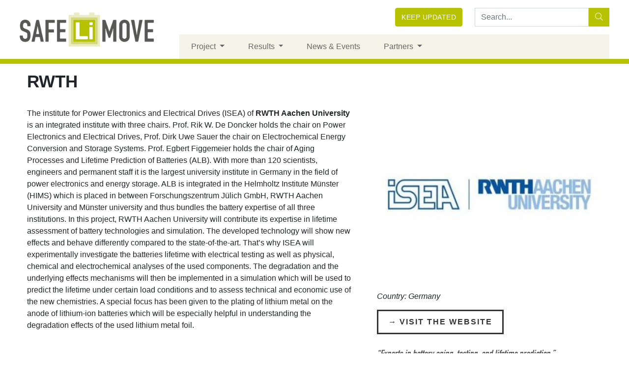

--- FILE ---
content_type: text/html; charset=UTF-8
request_url: https://safelimove.eu/partner/rwth/
body_size: 40589
content:
<!doctype html>
<html class="no-js" lang="en-US">
	<head>
<meta name="MobileOptimized" content="width" />
<meta name="HandheldFriendly" content="true" />
<meta name="generator" content="Drupal 9 (https://www.drupal.org)" />

<meta name="MobileOptimized" content="width" />
<meta name="HandheldFriendly" content="true" />


		<meta charset="UTF-8" />
		<meta http-equiv="X-UA-Compatible" content="IE=edge,chrome=1" />
		<meta name="msapplication-tap-highlight" content="no" />
		<meta name="viewport" content="width=device-width, initial-scale=1, shrink-to-fit=no" />
		
		<meta name='robots' content='index, follow, max-image-preview:large, max-snippet:-1, max-video-preview:-1' />
	<style>img:is([sizes="auto" i], [sizes^="auto," i]) { contain-intrinsic-size: 3000px 1500px }</style>
	
	
	<title>RWTH - SAFELiMOVE</title>
	<link rel="canonical" href="https://safelimove.eu/partner/rwth/" />
	<meta property="og:locale" content="en_US" />
	<meta property="og:type" content="article" />
	<meta property="og:title" content="RWTH - SAFELiMOVE" />
	<meta property="og:description" content="The institute for Power Electronics and Electrical Drives (ISEA) of RWTH Aachen University is an integrated institute with three chairs. Prof. Rik W. De Doncker holds the chair on Power Electronics and Electrical Drives, Prof. Dirk Uwe Sauer the chair on Electrochemical Energy Conversion and Storage Systems. Prof. Egbert Figgemeier holds the chair of Aging... Read more" />
	<meta property="og:url" content="https://safelimove.eu/partner/rwth/" />
	<meta property="og:site_name" content="SAFELiMOVE" />
	<meta property="article:modified_time" content="2023-04-04T10:42:28+00:00" />
	<meta property="og:image" content="https://safelimove.eu/storage/2020/02/12_RWTH_390x300_.jpg" />
	<meta property="og:image:width" content="390" />
	<meta property="og:image:height" content="300" />
	<meta property="og:image:type" content="image/jpeg" />
	<meta name="twitter:card" content="summary_large_image" />
	<meta name="twitter:label1" content="Est. reading time" />
	<meta name="twitter:data1" content="2 minutes" />
	<script type="application/ld+json" class="yoast-schema-graph">{"@context":"https://schema.org","@graph":[{"@type":"WebPage","@id":"https://safelimove.eu/partner/rwth/","url":"https://safelimove.eu/partner/rwth/","name":"RWTH - SAFELiMOVE","isPartOf":{"@id":"https://safelimove.eu/#website"},"primaryImageOfPage":{"@id":"https://safelimove.eu/partner/rwth/#primaryimage"},"image":{"@id":"https://safelimove.eu/partner/rwth/#primaryimage"},"thumbnailUrl":"https://safelimove.eu/storage/2020/02/12_RWTH_390x300_.jpg","datePublished":"2020-02-18T09:39:25+00:00","dateModified":"2023-04-04T10:42:28+00:00","breadcrumb":{"@id":"https://safelimove.eu/partner/rwth/#breadcrumb"},"inLanguage":"en-US","potentialAction":[{"@type":"ReadAction","target":["https://safelimove.eu/partner/rwth/"]}]},{"@type":"ImageObject","inLanguage":"en-US","@id":"https://safelimove.eu/partner/rwth/#primaryimage","url":"https://safelimove.eu/storage/2020/02/12_RWTH_390x300_.jpg","contentUrl":"https://safelimove.eu/storage/2020/02/12_RWTH_390x300_.jpg","width":390,"height":300},{"@type":"BreadcrumbList","@id":"https://safelimove.eu/partner/rwth/#breadcrumb","itemListElement":[{"@type":"ListItem","position":1,"name":"Home","item":"https://safelimove.eu/"},{"@type":"ListItem","position":2,"name":"Partner","item":"https://safelimove.eu/partner/"},{"@type":"ListItem","position":3,"name":"RWTH"}]},{"@type":"WebSite","@id":"https://safelimove.eu/#website","url":"https://safelimove.eu/","name":"SAFELiMOVE","description":"Project","publisher":{"@id":"https://safelimove.eu/#organization"},"potentialAction":[{"@type":"SearchAction","target":{"@type":"EntryPoint","urlTemplate":"https://safelimove.eu/?s={search_term_string}"},"query-input":{"@type":"PropertyValueSpecification","valueRequired":true,"valueName":"search_term_string"}}],"inLanguage":"en-US"},{"@type":"Organization","@id":"https://safelimove.eu/#organization","name":"SAFELiMOVE","url":"https://safelimove.eu/","logo":{"@type":"ImageObject","inLanguage":"en-US","@id":"https://safelimove.eu/#/schema/logo/image/","url":"https://safelimove.eu/storage/2020/02/safelimove-logo.png","contentUrl":"https://safelimove.eu/storage/2020/02/safelimove-logo.png","width":340,"height":124,"caption":"SAFELiMOVE"},"image":{"@id":"https://safelimove.eu/#/schema/logo/image/"}}]}</script>
	


<script type="text/javascript">
/* <![CDATA[ */
window._wpemojiSettings = {"baseUrl":"https:\/\/s.w.org\/images\/core\/emoji\/15.0.3\/72x72\/","ext":".png","svgUrl":"https:\/\/s.w.org\/images\/core\/emoji\/15.0.3\/svg\/","svgExt":".svg","source":{"concatemoji":"https:\/\/safelimove.eu\/lib\/js\/wp-emoji-release.min.js"}};
/*! This file is auto-generated */
!function(i,n){var o,s,e;function c(e){try{var t={supportTests:e,timestamp:(new Date).valueOf()};sessionStorage.setItem(o,JSON.stringify(t))}catch(e){}}function p(e,t,n){e.clearRect(0,0,e.canvas.width,e.canvas.height),e.fillText(t,0,0);var t=new Uint32Array(e.getImageData(0,0,e.canvas.width,e.canvas.height).data),r=(e.clearRect(0,0,e.canvas.width,e.canvas.height),e.fillText(n,0,0),new Uint32Array(e.getImageData(0,0,e.canvas.width,e.canvas.height).data));return t.every(function(e,t){return e===r[t]})}function u(e,t,n){switch(t){case"flag":return n(e,"\ud83c\udff3\ufe0f\u200d\u26a7\ufe0f","\ud83c\udff3\ufe0f\u200b\u26a7\ufe0f")?!1:!n(e,"\ud83c\uddfa\ud83c\uddf3","\ud83c\uddfa\u200b\ud83c\uddf3")&&!n(e,"\ud83c\udff4\udb40\udc67\udb40\udc62\udb40\udc65\udb40\udc6e\udb40\udc67\udb40\udc7f","\ud83c\udff4\u200b\udb40\udc67\u200b\udb40\udc62\u200b\udb40\udc65\u200b\udb40\udc6e\u200b\udb40\udc67\u200b\udb40\udc7f");case"emoji":return!n(e,"\ud83d\udc26\u200d\u2b1b","\ud83d\udc26\u200b\u2b1b")}return!1}function f(e,t,n){var r="undefined"!=typeof WorkerGlobalScope&&self instanceof WorkerGlobalScope?new OffscreenCanvas(300,150):i.createElement("canvas"),a=r.getContext("2d",{willReadFrequently:!0}),o=(a.textBaseline="top",a.font="600 32px Arial",{});return e.forEach(function(e){o[e]=t(a,e,n)}),o}function t(e){var t=i.createElement("script");t.src=e,t.defer=!0,i.head.appendChild(t)}"undefined"!=typeof Promise&&(o="wpEmojiSettingsSupports",s=["flag","emoji"],n.supports={everything:!0,everythingExceptFlag:!0},e=new Promise(function(e){i.addEventListener("DOMContentLoaded",e,{once:!0})}),new Promise(function(t){var n=function(){try{var e=JSON.parse(sessionStorage.getItem(o));if("object"==typeof e&&"number"==typeof e.timestamp&&(new Date).valueOf()<e.timestamp+604800&&"object"==typeof e.supportTests)return e.supportTests}catch(e){}return null}();if(!n){if("undefined"!=typeof Worker&&"undefined"!=typeof OffscreenCanvas&&"undefined"!=typeof URL&&URL.createObjectURL&&"undefined"!=typeof Blob)try{var e="postMessage("+f.toString()+"("+[JSON.stringify(s),u.toString(),p.toString()].join(",")+"));",r=new Blob([e],{type:"text/javascript"}),a=new Worker(URL.createObjectURL(r),{name:"wpTestEmojiSupports"});return void(a.onmessage=function(e){c(n=e.data),a.terminate(),t(n)})}catch(e){}c(n=f(s,u,p))}t(n)}).then(function(e){for(var t in e)n.supports[t]=e[t],n.supports.everything=n.supports.everything&&n.supports[t],"flag"!==t&&(n.supports.everythingExceptFlag=n.supports.everythingExceptFlag&&n.supports[t]);n.supports.everythingExceptFlag=n.supports.everythingExceptFlag&&!n.supports.flag,n.DOMReady=!1,n.readyCallback=function(){n.DOMReady=!0}}).then(function(){return e}).then(function(){var e;n.supports.everything||(n.readyCallback(),(e=n.source||{}).concatemoji?t(e.concatemoji):e.wpemoji&&e.twemoji&&(t(e.twemoji),t(e.wpemoji)))}))}((window,document),window._wpemojiSettings);
/* ]]> */
</script>
<link rel='stylesheet' id='wpfb-css' href='//safelimove.eu/core/modules/wp-filebase/wp-filebase.css?t=1546960933' type='text/css' media='all' />
<link rel='stylesheet' id='jquery.fancybox-css' href='https://safelimove.eu/core/modules/41caa16a16/assets/css/jquery.fancybox.css' type='text/css' media='' />
<style id='wp-emoji-styles-inline-css' type='text/css'>

	img.wp-smiley, img.emoji {
		display: inline !important;
		border: none !important;
		box-shadow: none !important;
		height: 1em !important;
		width: 1em !important;
		margin: 0 0.07em !important;
		vertical-align: -0.1em !important;
		background: none !important;
		padding: 0 !important;
	}
</style>
<link rel='stylesheet' id='wp-block-library-css' href='https://safelimove.eu/lib/css/dist/block-library/style.min.css' type='text/css' media='all' />
<style id='classic-theme-styles-inline-css' type='text/css'>
/*! This file is auto-generated */
.wp-block-button__link{color:#fff;background-color:#32373c;border-radius:9999px;box-shadow:none;text-decoration:none;padding:calc(.667em + 2px) calc(1.333em + 2px);font-size:1.125em}.wp-block-file__button{background:#32373c;color:#fff;text-decoration:none}
</style>
<style id='global-styles-inline-css' type='text/css'>
:root{--wp--preset--aspect-ratio--square: 1;--wp--preset--aspect-ratio--4-3: 4/3;--wp--preset--aspect-ratio--3-4: 3/4;--wp--preset--aspect-ratio--3-2: 3/2;--wp--preset--aspect-ratio--2-3: 2/3;--wp--preset--aspect-ratio--16-9: 16/9;--wp--preset--aspect-ratio--9-16: 9/16;--wp--preset--color--black: #000000;--wp--preset--color--cyan-bluish-gray: #abb8c3;--wp--preset--color--white: #ffffff;--wp--preset--color--pale-pink: #f78da7;--wp--preset--color--vivid-red: #cf2e2e;--wp--preset--color--luminous-vivid-orange: #ff6900;--wp--preset--color--luminous-vivid-amber: #fcb900;--wp--preset--color--light-green-cyan: #7bdcb5;--wp--preset--color--vivid-green-cyan: #00d084;--wp--preset--color--pale-cyan-blue: #8ed1fc;--wp--preset--color--vivid-cyan-blue: #0693e3;--wp--preset--color--vivid-purple: #9b51e0;--wp--preset--gradient--vivid-cyan-blue-to-vivid-purple: linear-gradient(135deg,rgba(6,147,227,1) 0%,rgb(155,81,224) 100%);--wp--preset--gradient--light-green-cyan-to-vivid-green-cyan: linear-gradient(135deg,rgb(122,220,180) 0%,rgb(0,208,130) 100%);--wp--preset--gradient--luminous-vivid-amber-to-luminous-vivid-orange: linear-gradient(135deg,rgba(252,185,0,1) 0%,rgba(255,105,0,1) 100%);--wp--preset--gradient--luminous-vivid-orange-to-vivid-red: linear-gradient(135deg,rgba(255,105,0,1) 0%,rgb(207,46,46) 100%);--wp--preset--gradient--very-light-gray-to-cyan-bluish-gray: linear-gradient(135deg,rgb(238,238,238) 0%,rgb(169,184,195) 100%);--wp--preset--gradient--cool-to-warm-spectrum: linear-gradient(135deg,rgb(74,234,220) 0%,rgb(151,120,209) 20%,rgb(207,42,186) 40%,rgb(238,44,130) 60%,rgb(251,105,98) 80%,rgb(254,248,76) 100%);--wp--preset--gradient--blush-light-purple: linear-gradient(135deg,rgb(255,206,236) 0%,rgb(152,150,240) 100%);--wp--preset--gradient--blush-bordeaux: linear-gradient(135deg,rgb(254,205,165) 0%,rgb(254,45,45) 50%,rgb(107,0,62) 100%);--wp--preset--gradient--luminous-dusk: linear-gradient(135deg,rgb(255,203,112) 0%,rgb(199,81,192) 50%,rgb(65,88,208) 100%);--wp--preset--gradient--pale-ocean: linear-gradient(135deg,rgb(255,245,203) 0%,rgb(182,227,212) 50%,rgb(51,167,181) 100%);--wp--preset--gradient--electric-grass: linear-gradient(135deg,rgb(202,248,128) 0%,rgb(113,206,126) 100%);--wp--preset--gradient--midnight: linear-gradient(135deg,rgb(2,3,129) 0%,rgb(40,116,252) 100%);--wp--preset--font-size--small: 13px;--wp--preset--font-size--medium: 20px;--wp--preset--font-size--large: 36px;--wp--preset--font-size--x-large: 42px;--wp--preset--spacing--20: 0.44rem;--wp--preset--spacing--30: 0.67rem;--wp--preset--spacing--40: 1rem;--wp--preset--spacing--50: 1.5rem;--wp--preset--spacing--60: 2.25rem;--wp--preset--spacing--70: 3.38rem;--wp--preset--spacing--80: 5.06rem;--wp--preset--shadow--natural: 6px 6px 9px rgba(0, 0, 0, 0.2);--wp--preset--shadow--deep: 12px 12px 50px rgba(0, 0, 0, 0.4);--wp--preset--shadow--sharp: 6px 6px 0px rgba(0, 0, 0, 0.2);--wp--preset--shadow--outlined: 6px 6px 0px -3px rgba(255, 255, 255, 1), 6px 6px rgba(0, 0, 0, 1);--wp--preset--shadow--crisp: 6px 6px 0px rgba(0, 0, 0, 1);}:where(.is-layout-flex){gap: 0.5em;}:where(.is-layout-grid){gap: 0.5em;}body .is-layout-flex{display: flex;}.is-layout-flex{flex-wrap: wrap;align-items: center;}.is-layout-flex > :is(*, div){margin: 0;}body .is-layout-grid{display: grid;}.is-layout-grid > :is(*, div){margin: 0;}:where(.wp-block-columns.is-layout-flex){gap: 2em;}:where(.wp-block-columns.is-layout-grid){gap: 2em;}:where(.wp-block-post-template.is-layout-flex){gap: 1.25em;}:where(.wp-block-post-template.is-layout-grid){gap: 1.25em;}.has-black-color{color: var(--wp--preset--color--black) !important;}.has-cyan-bluish-gray-color{color: var(--wp--preset--color--cyan-bluish-gray) !important;}.has-white-color{color: var(--wp--preset--color--white) !important;}.has-pale-pink-color{color: var(--wp--preset--color--pale-pink) !important;}.has-vivid-red-color{color: var(--wp--preset--color--vivid-red) !important;}.has-luminous-vivid-orange-color{color: var(--wp--preset--color--luminous-vivid-orange) !important;}.has-luminous-vivid-amber-color{color: var(--wp--preset--color--luminous-vivid-amber) !important;}.has-light-green-cyan-color{color: var(--wp--preset--color--light-green-cyan) !important;}.has-vivid-green-cyan-color{color: var(--wp--preset--color--vivid-green-cyan) !important;}.has-pale-cyan-blue-color{color: var(--wp--preset--color--pale-cyan-blue) !important;}.has-vivid-cyan-blue-color{color: var(--wp--preset--color--vivid-cyan-blue) !important;}.has-vivid-purple-color{color: var(--wp--preset--color--vivid-purple) !important;}.has-black-background-color{background-color: var(--wp--preset--color--black) !important;}.has-cyan-bluish-gray-background-color{background-color: var(--wp--preset--color--cyan-bluish-gray) !important;}.has-white-background-color{background-color: var(--wp--preset--color--white) !important;}.has-pale-pink-background-color{background-color: var(--wp--preset--color--pale-pink) !important;}.has-vivid-red-background-color{background-color: var(--wp--preset--color--vivid-red) !important;}.has-luminous-vivid-orange-background-color{background-color: var(--wp--preset--color--luminous-vivid-orange) !important;}.has-luminous-vivid-amber-background-color{background-color: var(--wp--preset--color--luminous-vivid-amber) !important;}.has-light-green-cyan-background-color{background-color: var(--wp--preset--color--light-green-cyan) !important;}.has-vivid-green-cyan-background-color{background-color: var(--wp--preset--color--vivid-green-cyan) !important;}.has-pale-cyan-blue-background-color{background-color: var(--wp--preset--color--pale-cyan-blue) !important;}.has-vivid-cyan-blue-background-color{background-color: var(--wp--preset--color--vivid-cyan-blue) !important;}.has-vivid-purple-background-color{background-color: var(--wp--preset--color--vivid-purple) !important;}.has-black-border-color{border-color: var(--wp--preset--color--black) !important;}.has-cyan-bluish-gray-border-color{border-color: var(--wp--preset--color--cyan-bluish-gray) !important;}.has-white-border-color{border-color: var(--wp--preset--color--white) !important;}.has-pale-pink-border-color{border-color: var(--wp--preset--color--pale-pink) !important;}.has-vivid-red-border-color{border-color: var(--wp--preset--color--vivid-red) !important;}.has-luminous-vivid-orange-border-color{border-color: var(--wp--preset--color--luminous-vivid-orange) !important;}.has-luminous-vivid-amber-border-color{border-color: var(--wp--preset--color--luminous-vivid-amber) !important;}.has-light-green-cyan-border-color{border-color: var(--wp--preset--color--light-green-cyan) !important;}.has-vivid-green-cyan-border-color{border-color: var(--wp--preset--color--vivid-green-cyan) !important;}.has-pale-cyan-blue-border-color{border-color: var(--wp--preset--color--pale-cyan-blue) !important;}.has-vivid-cyan-blue-border-color{border-color: var(--wp--preset--color--vivid-cyan-blue) !important;}.has-vivid-purple-border-color{border-color: var(--wp--preset--color--vivid-purple) !important;}.has-vivid-cyan-blue-to-vivid-purple-gradient-background{background: var(--wp--preset--gradient--vivid-cyan-blue-to-vivid-purple) !important;}.has-light-green-cyan-to-vivid-green-cyan-gradient-background{background: var(--wp--preset--gradient--light-green-cyan-to-vivid-green-cyan) !important;}.has-luminous-vivid-amber-to-luminous-vivid-orange-gradient-background{background: var(--wp--preset--gradient--luminous-vivid-amber-to-luminous-vivid-orange) !important;}.has-luminous-vivid-orange-to-vivid-red-gradient-background{background: var(--wp--preset--gradient--luminous-vivid-orange-to-vivid-red) !important;}.has-very-light-gray-to-cyan-bluish-gray-gradient-background{background: var(--wp--preset--gradient--very-light-gray-to-cyan-bluish-gray) !important;}.has-cool-to-warm-spectrum-gradient-background{background: var(--wp--preset--gradient--cool-to-warm-spectrum) !important;}.has-blush-light-purple-gradient-background{background: var(--wp--preset--gradient--blush-light-purple) !important;}.has-blush-bordeaux-gradient-background{background: var(--wp--preset--gradient--blush-bordeaux) !important;}.has-luminous-dusk-gradient-background{background: var(--wp--preset--gradient--luminous-dusk) !important;}.has-pale-ocean-gradient-background{background: var(--wp--preset--gradient--pale-ocean) !important;}.has-electric-grass-gradient-background{background: var(--wp--preset--gradient--electric-grass) !important;}.has-midnight-gradient-background{background: var(--wp--preset--gradient--midnight) !important;}.has-small-font-size{font-size: var(--wp--preset--font-size--small) !important;}.has-medium-font-size{font-size: var(--wp--preset--font-size--medium) !important;}.has-large-font-size{font-size: var(--wp--preset--font-size--large) !important;}.has-x-large-font-size{font-size: var(--wp--preset--font-size--x-large) !important;}
:where(.wp-block-post-template.is-layout-flex){gap: 1.25em;}:where(.wp-block-post-template.is-layout-grid){gap: 1.25em;}
:where(.wp-block-columns.is-layout-flex){gap: 2em;}:where(.wp-block-columns.is-layout-grid){gap: 2em;}
:root :where(.wp-block-pullquote){font-size: 1.5em;line-height: 1.6;}
</style>
<link rel='stylesheet' id='mc4wp-form-themes-css' href='https://safelimove.eu/core/modules/mailchimp-for-wp/assets/css/form-themes.css' type='text/css' media='all' />
<link rel='stylesheet' id='ysdbasic_child-css' href='https://safelimove.eu/core/views/ysd-uniresearch/assets/css/style-redifuel.css' type='text/css' media='all' />
<link rel='stylesheet' id='srpw-style-css' href='https://safelimove.eu/core/modules/smart-recent-posts-widget/assets/css/srpw-frontend.css' type='text/css' media='all' />
<link rel='stylesheet' id='jquery-magnific-popup-css' href='https://safelimove.eu/core/modules/cyclone-slider-pro/libs/magnific-popup/magnific-popup.css' type='text/css' media='all' />
<link rel='stylesheet' id='cyclone-template-style-dark-css' href='https://safelimove.eu/core/modules/cyclone-slider-pro/templates/dark/style.css' type='text/css' media='all' />
<link rel='stylesheet' id='cyclone-template-style-default-css' href='https://safelimove.eu/core/modules/cyclone-slider-pro/templates/default/style.css' type='text/css' media='all' />
<link rel='stylesheet' id='cyclone-template-style-galleria-css' href='https://safelimove.eu/core/modules/cyclone-slider-pro/templates/galleria/style.css' type='text/css' media='all' />
<link rel='stylesheet' id='cyclone-template-style-standard-css' href='https://safelimove.eu/core/modules/cyclone-slider-pro/templates/standard/style.css' type='text/css' media='all' />
<link rel='stylesheet' id='cyclone-template-style-text-css' href='https://safelimove.eu/core/modules/cyclone-slider-pro/templates/text/style.css' type='text/css' media='all' />
<link rel='stylesheet' id='cyclone-template-style-thumbnails-css' href='https://safelimove.eu/core/modules/cyclone-slider-pro/templates/thumbnails/style.css' type='text/css' media='all' />
<link rel='stylesheet' id='tw-recent-posts-widget-css' href='https://safelimove.eu/core/modules/tw-recent-posts-widget/tw-recent-posts-widget.css' type='text/css' media='screen' />
<script type="text/javascript" src="https://safelimove.eu/core/views/ysd-basic/assets/js/jquery/jquery-2.2.4.min.js" id="jquery-js"></script>
<script type="text/javascript" src="https://safelimove.eu/core/views/ysd-basic/assets/js/bootstrap/bootstrap.bundle.js" id="bootstrap-js"></script>
<script type="text/javascript" src="https://safelimove.eu/core/views/ysd-basic/assets/js/morph/morph-accordion.js" id="bonfire-morph-accordion-js"></script>
<script type="text/javascript" id="wpgmza_data-js-extra">
/* <![CDATA[ */
var wpgmza_google_api_status = {"message":"Enqueued","code":"ENQUEUED"};
/* ]]> */
</script>
<script type="text/javascript" src="https://safelimove.eu/core/modules/wp-google-maps/wpgmza_data.js" id="wpgmza_data-js"></script>
<style>.post-thumbnail img[src$='.svg'] { width: 100%; height: auto; }</style><link rel="icon" href="https://safelimove.eu/storage/2020/02/cropped-fav-safelimove-32x32.png" sizes="32x32" />
<link rel="icon" href="https://safelimove.eu/storage/2020/02/cropped-fav-safelimove-192x192.png" sizes="192x192" />
<link rel="apple-touch-icon" href="https://safelimove.eu/storage/2020/02/cropped-fav-safelimove-180x180.png" />
<meta name="msapplication-TileImage" content="https://safelimove.eu/storage/2020/02/cropped-fav-safelimove-270x270.png" />
		<style type="text/css" id="wp-custom-css">
			#website-navigation {


background:#fff;


height:60px;


z-index:170;


margin:0 auto;


border-bottom:1px solid #dadada;


width:100%;


position:fixed;


top:0;


left:0;


right:0;


text-align: center;


}

.site-header{
position:fixed!important;	
z-index:6;
background:#fff;
top:0;
left:0;
right:0;
}

.wrap-content{
margin-top:97px!important;	
}

@media(max-width:767px){
	.wrap-content{
margin-top:68px!important;	
}
}		</style>
				
		
        
<script async src="https://www.googletagmanager.com/gtag/js?id=UA-50744174-28"></script>
<script>
window.dataLayer = window.dataLayer || [];
function gtag(){dataLayer.push(arguments);}
gtag('js', new Date());

gtag('config', 'UA-50744174-28');
</script>
	</head>
	<body data-rsssl=1 class="partner-template-default single single-partner postid-1975 wp-custom-logo rwth" >

		
		
		
				<div id="wrap">
		
			
						
<div class="ysdb-mobile-menu-main-wrapper   d-md-none">
	<div class="ysdb-mobile-menu-main-wrapper-inner">
		<div class="ysdb-mobile-menu-main">
			
			<div class="ysdb-mobile-menu-heading-wrapper">
				<div class="ysdb-mobile-menu-heading-inner">
					<div class="ysdb-mobile-menu-main-menu-activator menu-close"><i class="fas fa-times"></i></div>
				</div>
			</div>
			
	
			
			<div class="ysdb-mobile-menu-menu-wrapper">
				
				<div class="ysdb-mobile-menu-by-bonfire ">
					<ul id="menu-main-menu" class="menu"><li id="menu-item-909" class="menu-item menu-item-type-custom menu-item-object-custom menu-item-has-children menu-item-909"><a href="https://safelimove.eu/project/">Project</a>
<ul class="sub-menu">
	<li id="menu-item-1913" class="menu-item menu-item-type-post_type menu-item-object-page menu-item-1913"><a href="https://safelimove.eu/concept/">Project Overview</a></li>
	<li id="menu-item-2304" class="menu-item menu-item-type-post_type menu-item-object-page menu-item-2304"><a href="https://safelimove.eu/media-kit/">Media kit</a></li>
	<li id="menu-item-2313" class="menu-item menu-item-type-post_type menu-item-object-page menu-item-2313"><a href="https://safelimove.eu/bat-1-cluster/">BAT-1 Cluster</a></li>
</ul>
</li>
<li id="menu-item-1308" class="menu-item menu-item-type-post_type menu-item-object-page menu-item-has-children menu-item-1308"><a href="https://safelimove.eu/results/">Results</a>
<ul class="sub-menu">
	<li id="menu-item-1309" class="menu-item menu-item-type-post_type menu-item-object-page menu-item-1309"><a href="https://safelimove.eu/results-through-time/">Results through time</a></li>
	<li id="menu-item-1312" class="menu-item menu-item-type-post_type menu-item-object-page menu-item-1312"><a href="https://safelimove.eu/planned-achieved/">Achieved results</a></li>
	<li id="menu-item-2031" class="menu-item menu-item-type-post_type menu-item-object-page menu-item-2031"><a href="https://safelimove.eu/results/publications/">Publications</a></li>
</ul>
</li>
<li id="menu-item-2273" class="menu-item menu-item-type-post_type menu-item-object-page current_page_parent menu-item-2273"><a href="https://safelimove.eu/news-events-2/">News &#038; Events</a></li>
<li id="menu-item-2681" class="menu-item menu-item-type-post_type menu-item-object-page menu-item-has-children menu-item-2681"><a href="https://safelimove.eu/partners-2/">Partners</a>
<ul class="sub-menu">
	<li id="menu-item-810" class="menu-item menu-item-type-post_type menu-item-object-page menu-item-810"><a href="https://safelimove.eu/partners/">Partners</a></li>
	<li id="menu-item-2622" class="menu-item menu-item-type-post_type menu-item-object-page menu-item-2622"><a href="https://safelimove.eu/interviews/">Get to know the SAFELiMOVE Team!</a></li>
</ul>
</li>
</ul>				</div>
				
							</div>
			
		
		</div>
	</div>
</div>




<div class="ysdb-mobile-menu-main-background    d-md-none"></div>



<div class="ysdb-mobile-menu-background-overlay d-md-none"></div>

<header class="site-header">



<nav id="header-nav" class="navbar navbar-expand-md navbar-light">
	<div class="container p-0">
		<div class="row">
			<div class="d-none d-md-block col-md-3 site-logo-wrap pl-0">
				<a href="https://safelimove.eu">
					<div class="site-logo" style="background-image:url(https://safelimove.eu/storage/2020/02/safelimove-logo.png);"></div>
				</a>
			</div>
			<div class="col-12 col-md-9 pr-md-0">
				<div class="d-none d-md-flex top-buttons">
					<div class="top-buttons-menu-wrap">
						<ul id="menu-top-menu" class=""><li id="menu-item-888" class="btn btn-primary topbuttons menu-item menu-item-type-post_type menu-item-object-page menu-item-888"><a href="https://safelimove.eu/subscribe/">Keep updated</a></li>
</ul>					</div>
					<form role="search" method="get" class="search-form" action="https://safelimove.eu/">
						<label class="sr-only">Search:</label>
						<div class="input-group">
							<input type="search" value="" name="s" class="search-field form-control" placeholder="Search..." aria-label="Search:...">
							<span class="input-group-btn">
								<button class="search-submit btn btn-primary" type="submit"><i class="fal fa-search"></i></button>
							</span>
						</div>
					</form>
				</div>
				<div class="site-navigation">
										<button id="toggle-mobile-menu" class="navbar-toggler ysdb-mobile-menu-main-menu-activator" type="button" aria-label="Show Menu">
						<span class="navbar-toggler-icon-ani">
							<span></span>
							<span></span>
							<span></span>
						</span>
					</button>
										<div class="navbar-brand d-md-none">
						<a href="https://safelimove.eu">
							<img alt="SAFELiMOVE" src="https://safelimove.eu/storage/2020/02/safelimove-logo.png" />
						</a>
					</div>
					
					<div class="d-none d-md-block ml-auto">
						<ul id="menu-main-menu-1" class="d-none d-md-flex navbar-nav ml-auto"><li class="menu-item menu-item-type-custom menu-item-object-custom menu-item-has-children menu-item-909 nav-item dropdown"><a class="nav-link dropdown-toggle" href="#" data-toggle="dropdown" aria-haspopup="true">Project <span class="caret"></span></a>
<ul role="menu" class=" dropdown-menu">
	<li class="menu-item menu-item-type-post_type menu-item-object-page menu-item-1913 nav-item"><a class="dropdown-item" href="https://safelimove.eu/concept/">Project Overview</a></li>
	<li class="menu-item menu-item-type-post_type menu-item-object-page menu-item-2304 nav-item"><a class="dropdown-item" href="https://safelimove.eu/media-kit/">Media kit</a></li>
	<li class="menu-item menu-item-type-post_type menu-item-object-page menu-item-2313 nav-item"><a class="dropdown-item" href="https://safelimove.eu/bat-1-cluster/">BAT-1 Cluster</a></li>
</ul>
</li>
<li class="menu-item menu-item-type-post_type menu-item-object-page menu-item-has-children menu-item-1308 nav-item dropdown"><a class="nav-link dropdown-toggle" href="#" data-toggle="dropdown" aria-haspopup="true">Results <span class="caret"></span></a>
<ul role="menu" class=" dropdown-menu">
	<li class="menu-item menu-item-type-post_type menu-item-object-page menu-item-1309 nav-item"><a class="dropdown-item" href="https://safelimove.eu/results-through-time/">Results through time</a></li>
	<li class="menu-item menu-item-type-post_type menu-item-object-page menu-item-1312 nav-item"><a class="dropdown-item" href="https://safelimove.eu/planned-achieved/">Achieved results</a></li>
	<li class="menu-item menu-item-type-post_type menu-item-object-page menu-item-2031 nav-item"><a class="dropdown-item" href="https://safelimove.eu/results/publications/">Publications</a></li>
</ul>
</li>
<li class="menu-item menu-item-type-post_type menu-item-object-page current_page_parent menu-item-2273 nav-item"><a class="nav-link" href="https://safelimove.eu/news-events-2/">News &#038; Events</a></li>
<li class="menu-item menu-item-type-post_type menu-item-object-page menu-item-has-children menu-item-2681 nav-item dropdown"><a class="nav-link dropdown-toggle" href="#" data-toggle="dropdown" aria-haspopup="true">Partners <span class="caret"></span></a>
<ul role="menu" class=" dropdown-menu">
	<li class="menu-item menu-item-type-post_type menu-item-object-page menu-item-810 nav-item"><a class="dropdown-item" href="https://safelimove.eu/partners/">Partners</a></li>
	<li class="menu-item menu-item-type-post_type menu-item-object-page menu-item-2622 nav-item"><a class="dropdown-item" href="https://safelimove.eu/interviews/">Get to know the SAFELiMOVE Team!</a></li>
</ul>
</li>
</ul>					</div>

					<div class="d-md-none mobile-site-navigation">

						
						<div class="navbar-mobile-search-toggle">
							<a class="nav-link collapsed" href="#" data-toggle="collapse" data-target="#navbarSearch" aria-controls="navbarCollapse" aria-expanded="false"><i class="fal fa-search" aria-hidden="true"></i></a>
						</div>

					</div>

					<div class="collapse navbarSearchContainer d-md-none" id="navbarSearch">
						<form role="search" method="get" class="search-form" action="https://safelimove.eu/">
								<label class="sr-only">Search:</label>
							<div class="input-group">
								<input type="search" value="" name="s" class="search-field form-control" placeholder="Search..." aria-label="Search:...">
								<span class="input-group-btn">
									<button class="search-submit btn btn-primary" type="submit"><i class="fal fa-search"></i></button>
								</span>
							</div>
						</form>
					</div>
					
					
									</div>
			</div>
		</div>
	</div>
</nav>


</header>						
			
			
			<div class="wrap-content" role="document">


<div class="spacing spacing-lg"></div>
<div class="container">
	<div class="row">
		<main class="col-12 main" role="main">
			<article class="post-1975 partner type-partner status-publish has-post-thumbnail hentry partner_category-research">
		<h1 class="title">RWTH</h1>
		<br>
		<div class="entry-content">
		<div class="row"><div class="col-12 col-md-7"><p>The institute for Power Electronics and Electrical Drives (ISEA) of <strong>RWTH Aachen University</strong> is an integrated institute with three chairs. Prof. Rik W. De Doncker holds the chair on Power Electronics and Electrical Drives, Prof. Dirk Uwe Sauer the chair on Electrochemical Energy Conversion and Storage Systems. Prof. Egbert Figgemeier holds the chair of Aging Processes and Lifetime Prediction of Batteries (ALB). With more than 120 scientists, engineers and permanent staff it is the largest university institute in Germany in the field of power electronics and energy storage. ALB is integrated in the Helmholtz Institute Münster (HIMS) which is placed in between Forschungszentrum Jülich GmbH, RWTH Aachen University and Münster university and thus bundles the battery expertise of all three institutions. In this project, RWTH Aachen University will contribute its expertise in lifetime assessment of battery technologies and simulation. The developed technology will show new effects and behave differently compared to the state-of-the-art. That’s why ISEA will experimentally investigate the batteries lifetime with electrical testing as well as physical, chemical and electrochemical analyses of the used components. The degradation and the underlying effects mechanisms will then be implemented in a simulation which will be used to predict the lifetime under certain load conditions and to assess technical and economic use of the new chemistries. A special focus has been given to the plating of lithium metal on the anode of lithium-ion batteries which will be especially helpful in understanding the degradation effects of the used lithium metal foil.</p>
<div style="clear:both;"></div></div>		<div class="col-12 col-md-5"><img class="partnerthumb" src=https://safelimove.eu/storage/2020/02/12_RWTH_390x300_.jpg><br><i class="partnerfunction">Country: Germany</i><br><a class="websitelink" href="https://www.rwth-aachen.de/go/id/a/?lidx=1" target="_blank">Visit the Website</a><br><div class="shortquote"><p><em>&#8220;Experts in battery aging, testing, and lifetime prediction.&#8221;</em></p>
</div></div></div>		</div>
		
		


<div class="comments-form">
	</div>	</article>

		</main>
	</div>
</div>

<div class="spacing spacing-lg"></div>


			</div>
			

			
						<footer class="site-footer" role="contentinfo">
	<div class="footer-top">
		<div class="widget-area">
			<div class="container">
				<div class="row">
					<div class="col-lg-3 col-md-6 col-sm-6 col-xs-6  widget"><h3>Project info</h3><ul id="menu-footer-menu-1" class="menu"><li id="menu-item-1360" class="menu-item menu-item-type-post_type menu-item-object-page menu-item-1360"><a href="https://safelimove.eu/project/">Project</a></li>
<li id="menu-item-1362" class="menu-item menu-item-type-post_type menu-item-object-page menu-item-1362"><a href="https://safelimove.eu/news-events/">News_Events</a></li>
<li id="menu-item-871" class="menu-item menu-item-type-post_type menu-item-object-page menu-item-871"><a href="https://safelimove.eu/disclaimer-copyright/">Disclaimer / Copyright</a></li>
<li id="menu-item-1186" class="menu-item menu-item-type-post_type menu-item-object-page menu-item-1186"><a href="https://safelimove.eu/media-kit/">Media kit</a></li>
</ul></div><div class="col-lg-3 col-md-6 col-sm-6 col-xs-6  widget"><h3>Project results</h3><ul id="menu-footer-menu-2" class="menu"><li id="menu-item-1361" class="menu-item menu-item-type-post_type menu-item-object-page menu-item-1361"><a href="https://safelimove.eu/planned-achieved/">Achieved results</a></li>
<li id="menu-item-1088" class="menu-item menu-item-type-post_type menu-item-object-page menu-item-1088"><a href="https://safelimove.eu/results-through-time/">Results through time</a></li>
<li id="menu-item-1083" class="menu-item menu-item-type-post_type menu-item-object-page menu-item-1083"><a href="https://safelimove.eu/subscribe/">Newsletters</a></li>
</ul></div><div class="widget_text col-lg-3 col-md-6 col-sm-6 col-xs-6  widget"><h3>Coordination</h3><div class="textwidget custom-html-widget"><b>Dr. María Martínez</b><br>
<b>Ms. Leire Olaeta</b><br>
<a href="https://safelimove.eu/partner/cic-energigune/">CIC energiGUNE</a><br></div></div><div class="widget_text col-lg-3 col-md-6 col-sm-6 col-xs-6  widget"><h3>Management</h3><div class="textwidget custom-html-widget"><b>Dr. Ir. Maaike van der Kamp</b><br>
<b>Ms. Wieteke van Balen</b><br>
<a href="https://safelimove.eu/partner/uniresearch/">Uniresearch</a><br></div></div>				</div>
			</div>
		</div>
	</div>
	<div class="footer-bottom">
		<div class="spacing spacing-xs"></div>
		<div class="container">
			<div class="row">
				<div class="copyright-data col">
					&copy; 2026 SAFELiMOVE				</div>
				<div class="widget col text-right">			<div class="textwidget"><p><img decoding="async" class="alignright" src="https://project-reward.eu/wp-content/uploads/2015/07/EU-flag_yellow_200.jpg" />This project has received funding from the European Union&#8217;s Horizon 2020 research and innovation programme under Grant Agreement no. 875189.</p>
<p>The information and views set out on this website do not necessarily reflect the official opinion of the European Commission. Neither the European Union institutions and bodies nor any person acting on their behalf, may be held responsible for the use of the information contained therein.</p>
</div>
		</div><div class="widget_text widget col text-right"><div class="textwidget custom-html-widget"><a target="_blank" href="http://www.uniresearch.com" title="Uniresearch">Uniresearch</a> - <a target="_blank" href="http://www.your-style.nl" title="Reclamebureau Yourstyledesign">YSD</a> for <a target="_blank" href="http://www.your-style.nl/werk" rtitle="Graphic Design">graphic</a> and <a target="_blank" href="http://www.your-style.nl/werkwijze" title="Webdesign">webdesign</a></div></div>			</div>
		</div>
		<div class="spacing spacing-xs"></div>
	</div>
</footer>						
			
					<script>
							jQuery('.gallery-icon').each(function(i) {
					jQuery('.gallery-icon img').parent().attr('data-fancybox', 'gallery');
				});
						jQuery('.fancybox').each(function(i) {
				jQuery('.attachment-thumbnail').attr('data-fancybox', 'fancybox');
			});
		</script>
		<script type="text/javascript" src="https://safelimove.eu/core/views/ysd-basic/assets/js/morph/morph.js" id="bonfire-morph-js-js"></script>
<script type="text/javascript" src="https://safelimove.eu/core/modules/cyclone-slider-pro/libs/cycle2/jquery.cycle2.min.js" id="jquery-cycle2-js"></script>
<script type="text/javascript" src="https://safelimove.eu/core/modules/cyclone-slider-pro/libs/cycle2/jquery.cycle2.carousel.min.js" id="jquery-cycle2-carousel-js"></script>
<script type="text/javascript" src="https://safelimove.eu/core/modules/cyclone-slider-pro/libs/cycle2/jquery.cycle2.swipe.min.js" id="jquery-cycle2-swipe-js"></script>
<script type="text/javascript" src="https://safelimove.eu/core/modules/cyclone-slider-pro/libs/cycle2/jquery.cycle2.tile.min.js" id="jquery-cycle2-tile-js"></script>
<script type="text/javascript" src="https://safelimove.eu/core/modules/cyclone-slider-pro/libs/cycle2/jquery.cycle2.video.min.js" id="jquery-cycle2-video-js"></script>
<script type="text/javascript" src="https://safelimove.eu/core/modules/cyclone-slider-pro/libs/jquery-easing/jquery.easing.1.3.1.min.js" id="jquery-easing-js"></script>
<script type="text/javascript" src="https://safelimove.eu/core/modules/cyclone-slider-pro/libs/magnific-popup/jquery.magnific-popup.min.js" id="jquery-magnific-popup-js"></script>
<script type="text/javascript" src="https://safelimove.eu/core/modules/cyclone-slider-pro/templates/dark/script.js" id="cyclone-template-script-dark-js"></script>
<script type="text/javascript" src="https://safelimove.eu/core/modules/cyclone-slider-pro/templates/galleria/script.js" id="cyclone-template-script-galleria-js"></script>
<script type="text/javascript" src="https://safelimove.eu/core/modules/cyclone-slider-pro/templates/thumbnails/script.js" id="cyclone-template-script-thumbnails-js"></script>
<script type="text/javascript" src="https://safelimove.eu/core/modules/cyclone-slider-pro/js/client.js" id="cyclone-client-js"></script>
<script type="text/javascript" src="https://safelimove.eu/core/modules/ysd-timeline/assets/js/ysdtimeline.js" id="timeline-js"></script>
<script type="text/javascript" src="https://safelimove.eu/core/modules/41caa16a16/assets/js/jquery.fancybox.min.js" id="jquery.fancybox-js"></script>
<script type="text/javascript" src="https://safelimove.eu/core/views/ysd-basic/assets/js/script.js" id="ysdbasic_script-js"></script>
<script type="text/javascript" id="ysdbasic_child_script-js-extra">
/* <![CDATA[ */
var ajaxurl = {"ajaxurl":"https:\/\/safelimove.eu\/ajax-call"};
/* ]]> */
</script>
<script type="text/javascript" src="https://safelimove.eu/core/views/ysd-uniresearch/assets/js/custom.js" id="ysdbasic_child_script-js"></script>
		
		</div>
		

				<a title="Back to Top" class="ysdb-back-to-top hash-nav" href="#wrap"><i class="fas fa-angle-up"></i></a>
		<script>
			jQuery(document).scroll(function() {
				var y = $(this).scrollTop();
				if (y > 80) {
					jQuery('.ysdb-back-to-top').fadeIn(300);
				} else {
					jQuery('.ysdb-back-to-top').fadeOut(300);
				}
			});
		</script>
		
	</body>
</html>

--- FILE ---
content_type: text/css
request_url: https://safelimove.eu/core/views/ysd-uniresearch/assets/css/style-redifuel.css
body_size: 520179
content:
@charset "UTF-8";
/***************************
	BASE
***************************/
:root {
  --blue: #007bff;
  --indigo: #6610f2;
  --purple: #6f42c1;
  --pink: #e83e8c;
  --red: #dc3545;
  --orange: #fd7e14;
  --yellow: #ffc107;
  --green: #28a745;
  --teal: #20c997;
  --cyan: #17a2b8;
  --white: #fff;
  --gray: #6c757d;
  --gray-dark: #343a40;
  --primary: #b7c300;
  --secondary: #f4f5e8;
  --tertiary: #fd7e14;
  --success: #28a745;
  --info: #17a2b8;
  --warning: #ffc107;
  --danger: #dc3545;
  --light: #f8f9fa;
  --dark: #343a40;
  --breakpoint-xs: 0;
  --breakpoint-sm: 576px;
  --breakpoint-md: 768px;
  --breakpoint-lg: 992px;
  --breakpoint-xl: 1200px;
  --font-family-sans-serif: "Open Sans", -apple-system, BlinkMacSystemFont, "Segoe UI", Roboto, "Helvetica Neue", Arial, sans-serif, "Apple Color Emoji", "Segoe UI Emoji", "Segoe UI Symbol", "Noto Color Emoji";
  --font-family-monospace: SFMono-Regular, Menlo, Monaco, Consolas, "Liberation Mono", "Courier New", monospace; }

*,
*::before,
*::after {
  -webkit-box-sizing: border-box;
  box-sizing: border-box; }

html {
  font-family: sans-serif;
  line-height: 1.15;
  -webkit-text-size-adjust: 100%;
  -ms-text-size-adjust: 100%;
  -ms-overflow-style: scrollbar;
  -webkit-tap-highlight-color: rgba(0, 0, 0, 0); }

@-ms-viewport {
  width: device-width; }

article, aside, figcaption, figure, footer, header, hgroup, main, nav, section {
  display: block; }

body {
  margin: 0;
  font-family: "Open Sans", -apple-system, BlinkMacSystemFont, "Segoe UI", Roboto, "Helvetica Neue", Arial, sans-serif, "Apple Color Emoji", "Segoe UI Emoji", "Segoe UI Symbol", "Noto Color Emoji";
  font-size: 1rem;
  font-weight: 400;
  line-height: 1.5;
  color: #212529;
  text-align: left;
  background-color: #fff; }

[tabindex="-1"]:focus {
  outline: 0 !important; }

hr {
  -webkit-box-sizing: content-box;
  box-sizing: content-box;
  height: 0;
  overflow: visible; }

h1, h2, h3, h4, h5, h6 {
  margin-top: 0;
  margin-bottom: 0.5rem; }

p {
  margin-top: 0;
  margin-bottom: 1rem; }

abbr[title],
abbr[data-original-title] {
  text-decoration: underline;
  -webkit-text-decoration: underline dotted;
  text-decoration: underline dotted;
  cursor: help;
  border-bottom: 0; }

address {
  margin-bottom: 1rem;
  font-style: normal;
  line-height: inherit; }

ol,
ul,
dl {
  margin-top: 0;
  margin-bottom: 1rem; }

ol ol,
ul ul,
ol ul,
ul ol {
  margin-bottom: 0; }

dt {
  font-weight: 700; }

dd {
  margin-bottom: .5rem;
  margin-left: 0; }

blockquote {
  margin: 0 0 1rem; }

dfn {
  font-style: italic; }

b,
strong {
  font-weight: bolder; }

small {
  font-size: 80%; }

sub,
sup {
  position: relative;
  font-size: 75%;
  line-height: 0;
  vertical-align: baseline; }

sub {
  bottom: -.25em; }

sup {
  top: -.5em; }

a {
  color: #b7c300;
  text-decoration: none;
  background-color: transparent;
  -webkit-text-decoration-skip: objects; }
  a:hover {
    color: #bb4343;
    text-decoration: underline; }

a:not([href]):not([tabindex]) {
  color: inherit;
  text-decoration: none; }
  a:not([href]):not([tabindex]):hover, a:not([href]):not([tabindex]):focus {
    color: inherit;
    text-decoration: none; }
  a:not([href]):not([tabindex]):focus {
    outline: 0; }

pre,
code,
kbd,
samp {
  font-family: SFMono-Regular, Menlo, Monaco, Consolas, "Liberation Mono", "Courier New", monospace;
  font-size: 1em; }

pre {
  margin-top: 0;
  margin-bottom: 1rem;
  overflow: auto;
  -ms-overflow-style: scrollbar; }

figure {
  margin: 0 0 1rem; }

img {
  vertical-align: middle;
  border-style: none; }

svg {
  overflow: hidden;
  vertical-align: middle; }

table {
  border-collapse: collapse; }

caption {
  padding-top: 0.75rem;
  padding-bottom: 0.75rem;
  color: #6c757d;
  text-align: left;
  caption-side: bottom; }

th {
  text-align: inherit; }

label {
  display: inline-block;
  margin-bottom: 0.5rem; }

button {
  border-radius: 0; }

button:focus {
  outline: 1px dotted;
  outline: 5px auto -webkit-focus-ring-color; }

input,
button,
select,
optgroup,
textarea {
  margin: 0;
  font-family: inherit;
  font-size: inherit;
  line-height: inherit; }

button,
input {
  overflow: visible; }

button,
select {
  text-transform: none; }

button,
html [type="button"],
[type="reset"],
[type="submit"] {
  -webkit-appearance: button; }

button::-moz-focus-inner,
[type="button"]::-moz-focus-inner,
[type="reset"]::-moz-focus-inner,
[type="submit"]::-moz-focus-inner {
  padding: 0;
  border-style: none; }

input[type="radio"],
input[type="checkbox"] {
  -webkit-box-sizing: border-box;
  box-sizing: border-box;
  padding: 0; }

input[type="date"],
input[type="time"],
input[type="datetime-local"],
input[type="month"] {
  -webkit-appearance: listbox; }

textarea {
  overflow: auto;
  resize: vertical; }

fieldset {
  min-width: 0;
  padding: 0;
  margin: 0;
  border: 0; }

legend {
  display: block;
  width: 100%;
  max-width: 100%;
  padding: 0;
  margin-bottom: .5rem;
  font-size: 1.5rem;
  line-height: inherit;
  color: inherit;
  white-space: normal; }

progress {
  vertical-align: baseline; }

[type="number"]::-webkit-inner-spin-button,
[type="number"]::-webkit-outer-spin-button {
  height: auto; }

[type="search"] {
  outline-offset: -2px;
  -webkit-appearance: none; }

[type="search"]::-webkit-search-cancel-button,
[type="search"]::-webkit-search-decoration {
  -webkit-appearance: none; }

::-webkit-file-upload-button {
  font: inherit;
  -webkit-appearance: button; }

output {
  display: inline-block; }

summary {
  display: list-item;
  cursor: pointer; }

template {
  display: none; }

[hidden] {
  display: none !important; }

h1, h2, h3, h4, h5, h6,
.h1, .h2, .h3, .h4, .h5, .h6 {
  margin-bottom: 0.5rem;
  font-family: "Open Sans", -apple-system, BlinkMacSystemFont, "Segoe UI", Roboto, "Helvetica Neue", Arial, sans-serif, "Apple Color Emoji", "Segoe UI Emoji", "Segoe UI Symbol", "Noto Color Emoji";
  font-weight: 600;
  line-height: 1.2;
  color: inherit; }

h1, .h1 {
  font-size: 2.2rem; }
@media (max-width:767px) { h1, .h1 { font-size: 1.8rem; }  }
h2, .h2 {
  font-size: 1.9rem; }
  @media (max-width:767px) { h2, .h2, h3, .h3, h4, .h4 { font-size: 1.4rem; }  }
h3, .h3 {
  font-size: 1.7rem; }

h4, .h4 {
  font-size: 1.2rem; }

h5, .h5 {
  font-size: 1.1rem; }

h6, .h6 {
  font-size: 1rem; }

.lead {
  font-size: 1.25rem;
  font-weight: 300; }

.display-1 {
  font-size: 6rem;
  font-weight: 300;
  line-height: 1.2; }

.display-2 {
  font-size: 5.5rem;
  font-weight: 300;
  line-height: 1.2; }

.display-3 {
  font-size: 4.5rem;
  font-weight: 300;
  line-height: 1.2; }

.display-4 {
  font-size: 3.5rem;
  font-weight: 300;
  line-height: 1.2; }

hr {
  margin-top: 1rem;
  margin-bottom: 1rem;
  border: 0;
  border-top: 1px solid rgba(0, 0, 0, 0.1); }

small,
.small {
  font-size: 80%;
  font-weight: 400; }

mark,
.mark {
  padding: 0.2em;
  background-color: #fcf8e3; }

.list-unstyled {
  padding-left: 0;
  list-style: none; }

.list-inline {
  padding-left: 0;
  list-style: none; }

.list-inline-item {
  display: inline-block; }
  .list-inline-item:not(:last-child) {
    margin-right: 0.5rem; }

.initialism {
  font-size: 90%;
  text-transform: uppercase; }

.blockquote {
  margin-bottom: 1rem;
  font-size: 1.25rem; }

.blockquote-footer {
  display: block;
  font-size: 80%;
  color: #6c757d; }
  .blockquote-footer::before {
    content: "\2014 \00A0"; }

.img-fluid, [class*="wp-image"], .gallery .attachment-thumbnail {
  max-width: 100%;
  height: auto; }

.img-thumbnail {
  padding: 0.25rem;
  background-color: #fff;
  border: 1px solid #dee2e6;
  border-radius: 0.25rem;
  max-width: 100%;
  height: auto; }

.figure {
  display: inline-block; }

.figure-img {
  margin-bottom: 0.5rem;
  line-height: 1; }

.figure-caption {
  font-size: 90%;
  color: #6c757d; }

code {
  font-size: 87.5%;
  color: #e83e8c;
  word-break: break-word; }
  a > code {
    color: inherit; }

kbd {
  padding: 0.2rem 0.4rem;
  font-size: 87.5%;
  color: #fff;
  background-color: #212529;
  border-radius: 0.2rem; }
  kbd kbd {
    padding: 0;
    font-size: 100%;
    font-weight: 700; }

pre {
  display: block;
  font-size: 87.5%;
  color: #212529; }
  pre code {
    font-size: inherit;
    color: inherit;
    word-break: normal; }

.pre-scrollable {
  max-height: 340px;
  overflow-y: scroll; }

.container {
  width: 100%;
  padding-right: 15px;
  padding-left: 15px;
  margin-right: auto;
  margin-left: auto; }
  @media (min-width: 576px) {
    .container {
      max-width: 540px; } }
  @media (min-width: 768px) {
    .container {
      max-width: 720px; } }
  @media (min-width: 992px) {
    .container {
      max-width: 960px; } }
  @media (min-width: 1200px) {
    .container {
      max-width: 1200px; } }

.container-fluid {
  width: 100%;
  padding-right: 15px;
  padding-left: 15px;
  margin-right: auto;
  margin-left: auto; }

.row {
  display: -webkit-box;
  display: -ms-flexbox;
  display: flex;
  -ms-flex-wrap: wrap;
  flex-wrap: wrap;
  margin-right: -15px;
  margin-left: -15px; }

.no-gutters {
  margin-right: 0;
  margin-left: 0; }
  .no-gutters > .col,
  .no-gutters > [class*="col-"] {
    padding-right: 0;
    padding-left: 0; }

.col-1, .col-2, .col-3, .col-4, .col-5, .col-6, .col-7, .col-8, .col-9, .col-10, .col-11, .col-12, .col,
.col-auto, .col-sm-1, .col-sm-2, .col-sm-3, .col-sm-4, .col-sm-5, .col-sm-6, .col-sm-7, .col-sm-8, .col-sm-9, .col-sm-10, .col-sm-11, .col-sm-12, .col-sm,
.col-sm-auto, .col-md-1, .col-md-2, .col-md-3, .col-md-4, .col-md-5, .col-md-6, .col-md-7, .col-md-8, .col-md-9, .col-md-10, .col-md-11, .col-md-12, .col-md,
.col-md-auto, .col-lg-1, .col-lg-2, .col-lg-3, .col-lg-4, .col-lg-5, .col-lg-6, .col-lg-7, .col-lg-8, .col-lg-9, .col-lg-10, .col-lg-11, .col-lg-12, .col-lg,
.col-lg-auto, .col-xl-1, .col-xl-2, .col-xl-3, .col-xl-4, .col-xl-5, .col-xl-6, .col-xl-7, .col-xl-8, .col-xl-9, .col-xl-10, .col-xl-11, .col-xl-12, .col-xl,
.col-xl-auto {
  position: relative;
  width: 100%;
  min-height: 1px;
  padding-right: 15px;
  padding-left: 15px; }

.col {
  -ms-flex-preferred-size: 0;
  flex-basis: 0;
  -webkit-box-flex: 1;
  -ms-flex-positive: 1;
  flex-grow: 1;
  max-width: 100%; }

.col-auto {
  -webkit-box-flex: 0;
  -ms-flex: 0 0 auto;
  flex: 0 0 auto;
  width: auto;
  max-width: none; }

.col-1 {
  -webkit-box-flex: 0;
  -ms-flex: 0 0 8.33333%;
  flex: 0 0 8.33333%;
  max-width: 8.33333%; }

.col-2 {
  -webkit-box-flex: 0;
  -ms-flex: 0 0 16.66667%;
  flex: 0 0 16.66667%;
  max-width: 16.66667%; }

.col-3 {
  -webkit-box-flex: 0;
  -ms-flex: 0 0 25%;
  flex: 0 0 25%;
  max-width: 25%; }

.col-4 {
  -webkit-box-flex: 0;
  -ms-flex: 0 0 33.33333%;
  flex: 0 0 33.33333%;
  max-width: 33.33333%; }

.col-5 {
  -webkit-box-flex: 0;
  -ms-flex: 0 0 41.66667%;
  flex: 0 0 41.66667%;
  max-width: 41.66667%; }

.col-6 {
  -webkit-box-flex: 0;
  -ms-flex: 0 0 50%;
  flex: 0 0 50%;
  max-width: 50%; }

.col-7 {
  -webkit-box-flex: 0;
  -ms-flex: 0 0 58.33333%;
  flex: 0 0 58.33333%;
  max-width: 58.33333%; }

.col-8 {
  -webkit-box-flex: 0;
  -ms-flex: 0 0 66.66667%;
  flex: 0 0 66.66667%;
  max-width: 66.66667%; }

.col-9 {
  -webkit-box-flex: 0;
  -ms-flex: 0 0 75%;
  flex: 0 0 75%;
  max-width: 75%; }

.col-10 {
  -webkit-box-flex: 0;
  -ms-flex: 0 0 83.33333%;
  flex: 0 0 83.33333%;
  max-width: 83.33333%; }

.col-11 {
  -webkit-box-flex: 0;
  -ms-flex: 0 0 91.66667%;
  flex: 0 0 91.66667%;
  max-width: 91.66667%; }

.col-12 {
  -webkit-box-flex: 0;
  -ms-flex: 0 0 100%;
  flex: 0 0 100%;
  max-width: 100%; }

.order-first {
  -webkit-box-ordinal-group: 0;
  -ms-flex-order: -1;
  order: -1; }

.order-last {
  -webkit-box-ordinal-group: 14;
  -ms-flex-order: 13;
  order: 13; }

.order-0 {
  -webkit-box-ordinal-group: 1;
  -ms-flex-order: 0;
  order: 0; }

.order-1 {
  -webkit-box-ordinal-group: 2;
  -ms-flex-order: 1;
  order: 1; }

.order-2 {
  -webkit-box-ordinal-group: 3;
  -ms-flex-order: 2;
  order: 2; }

.order-3 {
  -webkit-box-ordinal-group: 4;
  -ms-flex-order: 3;
  order: 3; }

.order-4 {
  -webkit-box-ordinal-group: 5;
  -ms-flex-order: 4;
  order: 4; }

.order-5 {
  -webkit-box-ordinal-group: 6;
  -ms-flex-order: 5;
  order: 5; }

.order-6 {
  -webkit-box-ordinal-group: 7;
  -ms-flex-order: 6;
  order: 6; }

.order-7 {
  -webkit-box-ordinal-group: 8;
  -ms-flex-order: 7;
  order: 7; }

.order-8 {
  -webkit-box-ordinal-group: 9;
  -ms-flex-order: 8;
  order: 8; }

.order-9 {
  -webkit-box-ordinal-group: 10;
  -ms-flex-order: 9;
  order: 9; }

.order-10 {
  -webkit-box-ordinal-group: 11;
  -ms-flex-order: 10;
  order: 10; }

.order-11 {
  -webkit-box-ordinal-group: 12;
  -ms-flex-order: 11;
  order: 11; }

.order-12 {
  -webkit-box-ordinal-group: 13;
  -ms-flex-order: 12;
  order: 12; }

.offset-1 {
  margin-left: 8.33333%; }

.offset-2 {
  margin-left: 16.66667%; }

.offset-3 {
  margin-left: 25%; }

.offset-4 {
  margin-left: 33.33333%; }

.offset-5 {
  margin-left: 41.66667%; }

.offset-6 {
  margin-left: 50%; }

.offset-7 {
  margin-left: 58.33333%; }

.offset-8 {
  margin-left: 66.66667%; }

.offset-9 {
  margin-left: 75%; }

.offset-10 {
  margin-left: 83.33333%; }

.offset-11 {
  margin-left: 91.66667%; }

@media (min-width: 576px) {
  .col-sm {
    -ms-flex-preferred-size: 0;
    flex-basis: 0;
    -webkit-box-flex: 1;
    -ms-flex-positive: 1;
    flex-grow: 1;
    max-width: 100%; }
  .col-sm-auto {
    -webkit-box-flex: 0;
    -ms-flex: 0 0 auto;
    flex: 0 0 auto;
    width: auto;
    max-width: none; }
  .col-sm-1 {
    -webkit-box-flex: 0;
    -ms-flex: 0 0 8.33333%;
    flex: 0 0 8.33333%;
    max-width: 8.33333%; }
  .col-sm-2 {
    -webkit-box-flex: 0;
    -ms-flex: 0 0 16.66667%;
    flex: 0 0 16.66667%;
    max-width: 16.66667%; }
  .col-sm-3 {
    -webkit-box-flex: 0;
    -ms-flex: 0 0 25%;
    flex: 0 0 25%;
    max-width: 25%; }
  .col-sm-4 {
    -webkit-box-flex: 0;
    -ms-flex: 0 0 33.33333%;
    flex: 0 0 33.33333%;
    max-width: 33.33333%; }
  .col-sm-5 {
    -webkit-box-flex: 0;
    -ms-flex: 0 0 41.66667%;
    flex: 0 0 41.66667%;
    max-width: 41.66667%; }
  .col-sm-6 {
    -webkit-box-flex: 0;
    -ms-flex: 0 0 50%;
    flex: 0 0 50%;
    max-width: 50%; }
  .col-sm-7 {
    -webkit-box-flex: 0;
    -ms-flex: 0 0 58.33333%;
    flex: 0 0 58.33333%;
    max-width: 58.33333%; }
  .col-sm-8 {
    -webkit-box-flex: 0;
    -ms-flex: 0 0 66.66667%;
    flex: 0 0 66.66667%;
    max-width: 66.66667%; }
  .col-sm-9 {
    -webkit-box-flex: 0;
    -ms-flex: 0 0 75%;
    flex: 0 0 75%;
    max-width: 75%; }
  .col-sm-10 {
    -webkit-box-flex: 0;
    -ms-flex: 0 0 83.33333%;
    flex: 0 0 83.33333%;
    max-width: 83.33333%; }
  .col-sm-11 {
    -webkit-box-flex: 0;
    -ms-flex: 0 0 91.66667%;
    flex: 0 0 91.66667%;
    max-width: 91.66667%; }
  .col-sm-12 {
    -webkit-box-flex: 0;
    -ms-flex: 0 0 100%;
    flex: 0 0 100%;
    max-width: 100%; }
  .order-sm-first {
    -webkit-box-ordinal-group: 0;
    -ms-flex-order: -1;
    order: -1; }
  .order-sm-last {
    -webkit-box-ordinal-group: 14;
    -ms-flex-order: 13;
    order: 13; }
  .order-sm-0 {
    -webkit-box-ordinal-group: 1;
    -ms-flex-order: 0;
    order: 0; }
  .order-sm-1 {
    -webkit-box-ordinal-group: 2;
    -ms-flex-order: 1;
    order: 1; }
  .order-sm-2 {
    -webkit-box-ordinal-group: 3;
    -ms-flex-order: 2;
    order: 2; }
  .order-sm-3 {
    -webkit-box-ordinal-group: 4;
    -ms-flex-order: 3;
    order: 3; }
  .order-sm-4 {
    -webkit-box-ordinal-group: 5;
    -ms-flex-order: 4;
    order: 4; }
  .order-sm-5 {
    -webkit-box-ordinal-group: 6;
    -ms-flex-order: 5;
    order: 5; }
  .order-sm-6 {
    -webkit-box-ordinal-group: 7;
    -ms-flex-order: 6;
    order: 6; }
  .order-sm-7 {
    -webkit-box-ordinal-group: 8;
    -ms-flex-order: 7;
    order: 7; }
  .order-sm-8 {
    -webkit-box-ordinal-group: 9;
    -ms-flex-order: 8;
    order: 8; }
  .order-sm-9 {
    -webkit-box-ordinal-group: 10;
    -ms-flex-order: 9;
    order: 9; }
  .order-sm-10 {
    -webkit-box-ordinal-group: 11;
    -ms-flex-order: 10;
    order: 10; }
  .order-sm-11 {
    -webkit-box-ordinal-group: 12;
    -ms-flex-order: 11;
    order: 11; }
  .order-sm-12 {
    -webkit-box-ordinal-group: 13;
    -ms-flex-order: 12;
    order: 12; }
  .offset-sm-0 {
    margin-left: 0; }
  .offset-sm-1 {
    margin-left: 8.33333%; }
  .offset-sm-2 {
    margin-left: 16.66667%; }
  .offset-sm-3 {
    margin-left: 25%; }
  .offset-sm-4 {
    margin-left: 33.33333%; }
  .offset-sm-5 {
    margin-left: 41.66667%; }
  .offset-sm-6 {
    margin-left: 50%; }
  .offset-sm-7 {
    margin-left: 58.33333%; }
  .offset-sm-8 {
    margin-left: 66.66667%; }
  .offset-sm-9 {
    margin-left: 75%; }
  .offset-sm-10 {
    margin-left: 83.33333%; }
  .offset-sm-11 {
    margin-left: 91.66667%; } }

@media (min-width: 768px) {
  .col-md {
    -ms-flex-preferred-size: 0;
    flex-basis: 0;
    -webkit-box-flex: 1;
    -ms-flex-positive: 1;
    flex-grow: 1;
    max-width: 100%; }
  .col-md-auto {
    -webkit-box-flex: 0;
    -ms-flex: 0 0 auto;
    flex: 0 0 auto;
    width: auto;
    max-width: none; }
  .col-md-1 {
    -webkit-box-flex: 0;
    -ms-flex: 0 0 8.33333%;
    flex: 0 0 8.33333%;
    max-width: 8.33333%; }
  .col-md-2 {
    -webkit-box-flex: 0;
    -ms-flex: 0 0 16.66667%;
    flex: 0 0 16.66667%;
    max-width: 16.66667%; }
  .col-md-3 {
    -webkit-box-flex: 0;
    -ms-flex: 0 0 25%;
    flex: 0 0 25%;
    max-width: 25%; }
  .col-md-4 {
    -webkit-box-flex: 0;
    -ms-flex: 0 0 33.33333%;
    flex: 0 0 33.33333%;
    max-width: 33.33333%; }
  .col-md-5 {
    -webkit-box-flex: 0;
    -ms-flex: 0 0 41.66667%;
    flex: 0 0 41.66667%;
    max-width: 41.66667%; }
  .col-md-6 {
    -webkit-box-flex: 0;
    -ms-flex: 0 0 50%;
    flex: 0 0 50%;
    max-width: 50%; }
  .col-md-7 {
    -webkit-box-flex: 0;
    -ms-flex: 0 0 58.33333%;
    flex: 0 0 58.33333%;
    max-width: 58.33333%; }
  .col-md-8 {
    -webkit-box-flex: 0;
    -ms-flex: 0 0 66.66667%;
    flex: 0 0 66.66667%;
    max-width: 66.66667%; }
  .col-md-9 {
    -webkit-box-flex: 0;
    -ms-flex: 0 0 75%;
    flex: 0 0 75%;
    max-width: 75%; }
  .col-md-10 {
    -webkit-box-flex: 0;
    -ms-flex: 0 0 83.33333%;
    flex: 0 0 83.33333%;
    max-width: 83.33333%; }
  .col-md-11 {
    -webkit-box-flex: 0;
    -ms-flex: 0 0 91.66667%;
    flex: 0 0 91.66667%;
    max-width: 91.66667%; }
  .col-md-12 {
    -webkit-box-flex: 0;
    -ms-flex: 0 0 100%;
    flex: 0 0 100%;
    max-width: 100%; }
  .order-md-first {
    -webkit-box-ordinal-group: 0;
    -ms-flex-order: -1;
    order: -1; }
  .order-md-last {
    -webkit-box-ordinal-group: 14;
    -ms-flex-order: 13;
    order: 13; }
  .order-md-0 {
    -webkit-box-ordinal-group: 1;
    -ms-flex-order: 0;
    order: 0; }
  .order-md-1 {
    -webkit-box-ordinal-group: 2;
    -ms-flex-order: 1;
    order: 1; }
  .order-md-2 {
    -webkit-box-ordinal-group: 3;
    -ms-flex-order: 2;
    order: 2; }
  .order-md-3 {
    -webkit-box-ordinal-group: 4;
    -ms-flex-order: 3;
    order: 3; }
  .order-md-4 {
    -webkit-box-ordinal-group: 5;
    -ms-flex-order: 4;
    order: 4; }
  .order-md-5 {
    -webkit-box-ordinal-group: 6;
    -ms-flex-order: 5;
    order: 5; }
  .order-md-6 {
    -webkit-box-ordinal-group: 7;
    -ms-flex-order: 6;
    order: 6; }
  .order-md-7 {
    -webkit-box-ordinal-group: 8;
    -ms-flex-order: 7;
    order: 7; }
  .order-md-8 {
    -webkit-box-ordinal-group: 9;
    -ms-flex-order: 8;
    order: 8; }
  .order-md-9 {
    -webkit-box-ordinal-group: 10;
    -ms-flex-order: 9;
    order: 9; }
  .order-md-10 {
    -webkit-box-ordinal-group: 11;
    -ms-flex-order: 10;
    order: 10; }
  .order-md-11 {
    -webkit-box-ordinal-group: 12;
    -ms-flex-order: 11;
    order: 11; }
  .order-md-12 {
    -webkit-box-ordinal-group: 13;
    -ms-flex-order: 12;
    order: 12; }
  .offset-md-0 {
    margin-left: 0; }
  .offset-md-1 {
    margin-left: 8.33333%; }
  .offset-md-2 {
    margin-left: 16.66667%; }
  .offset-md-3 {
    margin-left: 25%; }
  .offset-md-4 {
    margin-left: 33.33333%; }
  .offset-md-5 {
    margin-left: 41.66667%; }
  .offset-md-6 {
    margin-left: 50%; }
  .offset-md-7 {
    margin-left: 58.33333%; }
  .offset-md-8 {
    margin-left: 66.66667%; }
  .offset-md-9 {
    margin-left: 75%; }
  .offset-md-10 {
    margin-left: 83.33333%; }
  .offset-md-11 {
    margin-left: 91.66667%; } }

@media (min-width: 992px) {
  .col-lg {
    -ms-flex-preferred-size: 0;
    flex-basis: 0;
    -webkit-box-flex: 1;
    -ms-flex-positive: 1;
    flex-grow: 1;
    max-width: 100%; }
  .col-lg-auto {
    -webkit-box-flex: 0;
    -ms-flex: 0 0 auto;
    flex: 0 0 auto;
    width: auto;
    max-width: none; }
  .col-lg-1 {
    -webkit-box-flex: 0;
    -ms-flex: 0 0 8.33333%;
    flex: 0 0 8.33333%;
    max-width: 8.33333%; }
  .col-lg-2 {
    -webkit-box-flex: 0;
    -ms-flex: 0 0 16.66667%;
    flex: 0 0 16.66667%;
    max-width: 16.66667%; }
  .col-lg-3 {
    -webkit-box-flex: 0;
    -ms-flex: 0 0 25%;
    flex: 0 0 25%;
    max-width: 25%; }
  .col-lg-4 {
    -webkit-box-flex: 0;
    -ms-flex: 0 0 33.33333%;
    flex: 0 0 33.33333%;
    max-width: 33.33333%; }
  .col-lg-5 {
    -webkit-box-flex: 0;
    -ms-flex: 0 0 41.66667%;
    flex: 0 0 41.66667%;
    max-width: 41.66667%; }
  .col-lg-6 {
    -webkit-box-flex: 0;
    -ms-flex: 0 0 50%;
    flex: 0 0 50%;
    max-width: 50%; }
  .col-lg-7 {
    -webkit-box-flex: 0;
    -ms-flex: 0 0 58.33333%;
    flex: 0 0 58.33333%;
    max-width: 58.33333%; }
  .col-lg-8 {
    -webkit-box-flex: 0;
    -ms-flex: 0 0 66.66667%;
    flex: 0 0 66.66667%;
    max-width: 66.66667%; }
  .col-lg-9 {
    -webkit-box-flex: 0;
    -ms-flex: 0 0 75%;
    flex: 0 0 75%;
    max-width: 75%; }
  .col-lg-10 {
    -webkit-box-flex: 0;
    -ms-flex: 0 0 83.33333%;
    flex: 0 0 83.33333%;
    max-width: 83.33333%; }
  .col-lg-11 {
    -webkit-box-flex: 0;
    -ms-flex: 0 0 91.66667%;
    flex: 0 0 91.66667%;
    max-width: 91.66667%; }
  .col-lg-12 {
    -webkit-box-flex: 0;
    -ms-flex: 0 0 100%;
    flex: 0 0 100%;
    max-width: 100%; }
  .order-lg-first {
    -webkit-box-ordinal-group: 0;
    -ms-flex-order: -1;
    order: -1; }
  .order-lg-last {
    -webkit-box-ordinal-group: 14;
    -ms-flex-order: 13;
    order: 13; }
  .order-lg-0 {
    -webkit-box-ordinal-group: 1;
    -ms-flex-order: 0;
    order: 0; }
  .order-lg-1 {
    -webkit-box-ordinal-group: 2;
    -ms-flex-order: 1;
    order: 1; }
  .order-lg-2 {
    -webkit-box-ordinal-group: 3;
    -ms-flex-order: 2;
    order: 2; }
  .order-lg-3 {
    -webkit-box-ordinal-group: 4;
    -ms-flex-order: 3;
    order: 3; }
  .order-lg-4 {
    -webkit-box-ordinal-group: 5;
    -ms-flex-order: 4;
    order: 4; }
  .order-lg-5 {
    -webkit-box-ordinal-group: 6;
    -ms-flex-order: 5;
    order: 5; }
  .order-lg-6 {
    -webkit-box-ordinal-group: 7;
    -ms-flex-order: 6;
    order: 6; }
  .order-lg-7 {
    -webkit-box-ordinal-group: 8;
    -ms-flex-order: 7;
    order: 7; }
  .order-lg-8 {
    -webkit-box-ordinal-group: 9;
    -ms-flex-order: 8;
    order: 8; }
  .order-lg-9 {
    -webkit-box-ordinal-group: 10;
    -ms-flex-order: 9;
    order: 9; }
  .order-lg-10 {
    -webkit-box-ordinal-group: 11;
    -ms-flex-order: 10;
    order: 10; }
  .order-lg-11 {
    -webkit-box-ordinal-group: 12;
    -ms-flex-order: 11;
    order: 11; }
  .order-lg-12 {
    -webkit-box-ordinal-group: 13;
    -ms-flex-order: 12;
    order: 12; }
  .offset-lg-0 {
    margin-left: 0; }
  .offset-lg-1 {
    margin-left: 8.33333%; }
  .offset-lg-2 {
    margin-left: 16.66667%; }
  .offset-lg-3 {
    margin-left: 25%; }
  .offset-lg-4 {
    margin-left: 33.33333%; }
  .offset-lg-5 {
    margin-left: 41.66667%; }
  .offset-lg-6 {
    margin-left: 50%; }
  .offset-lg-7 {
    margin-left: 58.33333%; }
  .offset-lg-8 {
    margin-left: 66.66667%; }
  .offset-lg-9 {
    margin-left: 75%; }
  .offset-lg-10 {
    margin-left: 83.33333%; }
  .offset-lg-11 {
    margin-left: 91.66667%; } }

@media (min-width: 1200px) {
  .col-xl {
    -ms-flex-preferred-size: 0;
    flex-basis: 0;
    -webkit-box-flex: 1;
    -ms-flex-positive: 1;
    flex-grow: 1;
    max-width: 100%; }
  .col-xl-auto {
    -webkit-box-flex: 0;
    -ms-flex: 0 0 auto;
    flex: 0 0 auto;
    width: auto;
    max-width: none; }
  .col-xl-1 {
    -webkit-box-flex: 0;
    -ms-flex: 0 0 8.33333%;
    flex: 0 0 8.33333%;
    max-width: 8.33333%; }
  .col-xl-2 {
    -webkit-box-flex: 0;
    -ms-flex: 0 0 16.66667%;
    flex: 0 0 16.66667%;
    max-width: 16.66667%; }
  .col-xl-3 {
    -webkit-box-flex: 0;
    -ms-flex: 0 0 25%;
    flex: 0 0 25%;
    max-width: 25%; }
  .col-xl-4 {
    -webkit-box-flex: 0;
    -ms-flex: 0 0 33.33333%;
    flex: 0 0 33.33333%;
    max-width: 33.33333%; }
  .col-xl-5 {
    -webkit-box-flex: 0;
    -ms-flex: 0 0 41.66667%;
    flex: 0 0 41.66667%;
    max-width: 41.66667%; }
  .col-xl-6 {
    -webkit-box-flex: 0;
    -ms-flex: 0 0 50%;
    flex: 0 0 50%;
    max-width: 50%; }
  .col-xl-7 {
    -webkit-box-flex: 0;
    -ms-flex: 0 0 58.33333%;
    flex: 0 0 58.33333%;
    max-width: 58.33333%; }
  .col-xl-8 {
    -webkit-box-flex: 0;
    -ms-flex: 0 0 66.66667%;
    flex: 0 0 66.66667%;
    max-width: 66.66667%; }
  .col-xl-9 {
    -webkit-box-flex: 0;
    -ms-flex: 0 0 75%;
    flex: 0 0 75%;
    max-width: 75%; }
  .col-xl-10 {
    -webkit-box-flex: 0;
    -ms-flex: 0 0 83.33333%;
    flex: 0 0 83.33333%;
    max-width: 83.33333%; }
  .col-xl-11 {
    -webkit-box-flex: 0;
    -ms-flex: 0 0 91.66667%;
    flex: 0 0 91.66667%;
    max-width: 91.66667%; }
  .col-xl-12 {
    -webkit-box-flex: 0;
    -ms-flex: 0 0 100%;
    flex: 0 0 100%;
    max-width: 100%; }
  .order-xl-first {
    -webkit-box-ordinal-group: 0;
    -ms-flex-order: -1;
    order: -1; }
  .order-xl-last {
    -webkit-box-ordinal-group: 14;
    -ms-flex-order: 13;
    order: 13; }
  .order-xl-0 {
    -webkit-box-ordinal-group: 1;
    -ms-flex-order: 0;
    order: 0; }
  .order-xl-1 {
    -webkit-box-ordinal-group: 2;
    -ms-flex-order: 1;
    order: 1; }
  .order-xl-2 {
    -webkit-box-ordinal-group: 3;
    -ms-flex-order: 2;
    order: 2; }
  .order-xl-3 {
    -webkit-box-ordinal-group: 4;
    -ms-flex-order: 3;
    order: 3; }
  .order-xl-4 {
    -webkit-box-ordinal-group: 5;
    -ms-flex-order: 4;
    order: 4; }
  .order-xl-5 {
    -webkit-box-ordinal-group: 6;
    -ms-flex-order: 5;
    order: 5; }
  .order-xl-6 {
    -webkit-box-ordinal-group: 7;
    -ms-flex-order: 6;
    order: 6; }
  .order-xl-7 {
    -webkit-box-ordinal-group: 8;
    -ms-flex-order: 7;
    order: 7; }
  .order-xl-8 {
    -webkit-box-ordinal-group: 9;
    -ms-flex-order: 8;
    order: 8; }
  .order-xl-9 {
    -webkit-box-ordinal-group: 10;
    -ms-flex-order: 9;
    order: 9; }
  .order-xl-10 {
    -webkit-box-ordinal-group: 11;
    -ms-flex-order: 10;
    order: 10; }
  .order-xl-11 {
    -webkit-box-ordinal-group: 12;
    -ms-flex-order: 11;
    order: 11; }
  .order-xl-12 {
    -webkit-box-ordinal-group: 13;
    -ms-flex-order: 12;
    order: 12; }
  .offset-xl-0 {
    margin-left: 0; }
  .offset-xl-1 {
    margin-left: 8.33333%; }
  .offset-xl-2 {
    margin-left: 16.66667%; }
  .offset-xl-3 {
    margin-left: 25%; }
  .offset-xl-4 {
    margin-left: 33.33333%; }
  .offset-xl-5 {
    margin-left: 41.66667%; }
  .offset-xl-6 {
    margin-left: 50%; }
  .offset-xl-7 {
    margin-left: 58.33333%; }
  .offset-xl-8 {
    margin-left: 66.66667%; }
  .offset-xl-9 {
    margin-left: 75%; }
  .offset-xl-10 {
    margin-left: 83.33333%; }
  .offset-xl-11 {
    margin-left: 91.66667%; } }

.table {
  width: 100%;
  margin-bottom: 1rem;
  background-color: transparent; }
  .table th,
  .table td {
    padding: 0.75rem;
    vertical-align: top;
    border-top: 1px solid #dee2e6; }
  .table thead th {
    vertical-align: bottom;
    border-bottom: 2px solid #dee2e6; }
  .table tbody + tbody {
    border-top: 2px solid #dee2e6; }
  .table .table {
    background-color: #fff; }

.table-sm th,
.table-sm td {
  padding: 0.3rem; }

.table-bordered {
  border: 1px solid #dee2e6; }
  .table-bordered th,
  .table-bordered td {
    border: 1px solid #dee2e6; }
  .table-bordered thead th,
  .table-bordered thead td {
    border-bottom-width: 2px; }

.table-borderless th,
.table-borderless td,
.table-borderless thead th,
.table-borderless tbody + tbody {
  border: 0; }

.table-striped tbody tr:nth-of-type(odd) {
  background-color: rgba(0, 0, 0, 0.05); }

.table-hover tbody tr:hover {
  background-color: rgba(0, 0, 0, 0.075); }

.table-primary,
.table-primary > th,
.table-primary > td {
  background-color: #b8e5f6; }

.table-hover .table-primary:hover {
  background-color: #a1ddf3; }
  .table-hover .table-primary:hover > td,
  .table-hover .table-primary:hover > th {
    background-color: #a1ddf3; }

.table-secondary,
.table-secondary > th,
.table-secondary > td {
  background-color: #edf5dc; }

.table-hover .table-secondary:hover {
  background-color: #e3efc8; }
  .table-hover .table-secondary:hover > td,
  .table-hover .table-secondary:hover > th {
    background-color: #e3efc8; }

.table-tertiary,
.table-tertiary > th,
.table-tertiary > td {
  background-color: #fedbbd; }

.table-hover .table-tertiary:hover {
  background-color: #fecda4; }
  .table-hover .table-tertiary:hover > td,
  .table-hover .table-tertiary:hover > th {
    background-color: #fecda4; }

.table-success,
.table-success > th,
.table-success > td {
  background-color: #c3e6cb; }

.table-hover .table-success:hover {
  background-color: #b1dfbb; }
  .table-hover .table-success:hover > td,
  .table-hover .table-success:hover > th {
    background-color: #b1dfbb; }

.table-info,
.table-info > th,
.table-info > td {
  background-color: #bee5eb; }

.table-hover .table-info:hover {
  background-color: #abdde5; }
  .table-hover .table-info:hover > td,
  .table-hover .table-info:hover > th {
    background-color: #abdde5; }

.table-warning,
.table-warning > th,
.table-warning > td {
  background-color: #ffeeba; }

.table-hover .table-warning:hover {
  background-color: #ffe8a1; }
  .table-hover .table-warning:hover > td,
  .table-hover .table-warning:hover > th {
    background-color: #ffe8a1; }

.table-danger,
.table-danger > th,
.table-danger > td {
  background-color: #f5c6cb; }

.table-hover .table-danger:hover {
  background-color: #f1b0b7; }
  .table-hover .table-danger:hover > td,
  .table-hover .table-danger:hover > th {
    background-color: #f1b0b7; }

.table-light,
.table-light > th,
.table-light > td {
  background-color: #fdfdfe; }

.table-hover .table-light:hover {
  background-color: #ececf6; }
  .table-hover .table-light:hover > td,
  .table-hover .table-light:hover > th {
    background-color: #ececf6; }

.table-dark,
.table-dark > th,
.table-dark > td {
  background-color: #c6c8ca; }

.table-hover .table-dark:hover {
  background-color: #b9bbbe; }
  .table-hover .table-dark:hover > td,
  .table-hover .table-dark:hover > th {
    background-color: #b9bbbe; }

.table-active,
.table-active > th,
.table-active > td {
  background-color: rgba(0, 0, 0, 0.075); }

.table-hover .table-active:hover {
  background-color: rgba(0, 0, 0, 0.075); }
  .table-hover .table-active:hover > td,
  .table-hover .table-active:hover > th {
    background-color: rgba(0, 0, 0, 0.075); }

.table .thead-dark th {
  color: #fff;
  background-color: #212529;
  border-color: #32383e; }

.table .thead-light th {
  color: #495057;
  background-color: #e9ecef;
  border-color: #dee2e6; }

.table-dark {
  color: #fff;
  background-color: #212529; }
  .table-dark th,
  .table-dark td,
  .table-dark thead th {
    border-color: #32383e; }
  .table-dark.table-bordered {
    border: 0; }
  .table-dark.table-striped tbody tr:nth-of-type(odd) {
    background-color: rgba(255, 255, 255, 0.05); }
  .table-dark.table-hover tbody tr:hover {
    background-color: rgba(255, 255, 255, 0.075); }

@media (max-width: 575.98px) {
  .table-responsive-sm {
    display: block;
    width: 100%;
    overflow-x: auto;
    -webkit-overflow-scrolling: touch;
    -ms-overflow-style: -ms-autohiding-scrollbar; }
    .table-responsive-sm > .table-bordered {
      border: 0; } }

@media (max-width: 767.98px) {
  .table-responsive-md {
    display: block;
    width: 100%;
    overflow-x: auto;
    -webkit-overflow-scrolling: touch;
    -ms-overflow-style: -ms-autohiding-scrollbar; }
    .table-responsive-md > .table-bordered {
      border: 0; } }

@media (max-width: 991.98px) {
  .table-responsive-lg {
    display: block;
    width: 100%;
    overflow-x: auto;
    -webkit-overflow-scrolling: touch;
    -ms-overflow-style: -ms-autohiding-scrollbar; }
    .table-responsive-lg > .table-bordered {
      border: 0; } }

@media (max-width: 1199.98px) {
  .table-responsive-xl {
    display: block;
    width: 100%;
    overflow-x: auto;
    -webkit-overflow-scrolling: touch;
    -ms-overflow-style: -ms-autohiding-scrollbar; }
    .table-responsive-xl > .table-bordered {
      border: 0; } }

.table-responsive {
  display: block;
  width: 100%;
  overflow-x: auto;
  -webkit-overflow-scrolling: touch;
  -ms-overflow-style: -ms-autohiding-scrollbar; }
  .table-responsive > .table-bordered {
    border: 0; }

.form-control, .widget_categories select, .widget_archive select, .widget_recent_entries select, .widget_meta select, .widget_nav_menu select, .widget_pages select, .widget_recent_comments select, .widget_rss select, .gform_wrapper input:not([type='radio']):not([type='checkbox']):not([type='submit']):not([type='button']):not([type='image']):not([type='file']), .gform_wrapper textarea, .gform_wrapper select {
  display: block;
  width: 100%;
  height: calc(2.25rem + 2px);
  padding: 0.375rem 0.75rem;
  font-size: 1rem;
  line-height: 1.5;
  color: #495057;
  background-color: #fff;
  background-clip: padding-box;
  border: 1px solid #ced4da;
  border-radius: 0.25rem;
  -webkit-transition: border-color 0.15s ease-in-out, -webkit-box-shadow 0.15s ease-in-out;
  transition: border-color 0.15s ease-in-out, -webkit-box-shadow 0.15s ease-in-out;
  -o-transition: border-color 0.15s ease-in-out, box-shadow 0.15s ease-in-out;
  transition: border-color 0.15s ease-in-out, box-shadow 0.15s ease-in-out;
  transition: border-color 0.15s ease-in-out, box-shadow 0.15s ease-in-out, -webkit-box-shadow 0.15s ease-in-out; }
  @media screen and (prefers-reduced-motion: reduce) {
    .form-control, .widget_categories select, .widget_archive select, .widget_recent_entries select, .widget_meta select, .widget_nav_menu select, .widget_pages select, .widget_recent_comments select, .widget_rss select, .gform_wrapper input:not([type='radio']):not([type='checkbox']):not([type='submit']):not([type='button']):not([type='image']):not([type='file']), .gform_wrapper textarea, .gform_wrapper select {
      -webkit-transition: none;
      -o-transition: none;
      transition: none; } }
  .form-control::-ms-expand, .widget_categories select::-ms-expand, .widget_archive select::-ms-expand, .widget_recent_entries select::-ms-expand, .widget_meta select::-ms-expand, .widget_nav_menu select::-ms-expand, .widget_pages select::-ms-expand, .widget_recent_comments select::-ms-expand, .widget_rss select::-ms-expand, .gform_wrapper input:not([type='file']):not([type='image']):not([type='button']):not([type='submit']):not([type='checkbox']):not([type='radio'])::-ms-expand, .gform_wrapper textarea::-ms-expand, .gform_wrapper select::-ms-expand {
    background-color: transparent;
    border: 0; }
  .form-control:focus, .widget_categories select:focus, .widget_archive select:focus, .widget_recent_entries select:focus, .widget_meta select:focus, .widget_nav_menu select:focus, .widget_pages select:focus, .widget_recent_comments select:focus, .widget_rss select:focus, .gform_wrapper input:focus:not([type='radio']):not([type='checkbox']):not([type='submit']):not([type='button']):not([type='image']):not([type='file']), .gform_wrapper textarea:focus, .gform_wrapper select:focus {
    color: #495057;
    background-color: #fff;
    border-color: #5fd3ff;
    outline: 0;
    -webkit-box-shadow: 0 0 0 0.2rem rgba(0, 161, 222, 0.25);
    box-shadow: 0 0 0 0.2rem rgba(0, 161, 222, 0.25); }
  .form-control::-webkit-input-placeholder, .widget_categories select::-webkit-input-placeholder, .widget_archive select::-webkit-input-placeholder, .widget_recent_entries select::-webkit-input-placeholder, .widget_meta select::-webkit-input-placeholder, .widget_nav_menu select::-webkit-input-placeholder, .widget_pages select::-webkit-input-placeholder, .widget_recent_comments select::-webkit-input-placeholder, .widget_rss select::-webkit-input-placeholder, .gform_wrapper input:not([type='file']):not([type='image']):not([type='button']):not([type='submit']):not([type='checkbox']):not([type='radio'])::-webkit-input-placeholder, .gform_wrapper textarea::-webkit-input-placeholder, .gform_wrapper select::-webkit-input-placeholder {
    color: #6c757d;
    opacity: 1; }
  .form-control:-ms-input-placeholder, .widget_categories select:-ms-input-placeholder, .widget_archive select:-ms-input-placeholder, .widget_recent_entries select:-ms-input-placeholder, .widget_meta select:-ms-input-placeholder, .widget_nav_menu select:-ms-input-placeholder, .widget_pages select:-ms-input-placeholder, .widget_recent_comments select:-ms-input-placeholder, .widget_rss select:-ms-input-placeholder, .gform_wrapper input:not([type='file']):not([type='image']):not([type='button']):not([type='submit']):not([type='checkbox']):not([type='radio']):-ms-input-placeholder, .gform_wrapper textarea:-ms-input-placeholder, .gform_wrapper select:-ms-input-placeholder {
    color: #6c757d;
    opacity: 1; }
  .form-control::-ms-input-placeholder, .widget_categories select::-ms-input-placeholder, .widget_archive select::-ms-input-placeholder, .widget_recent_entries select::-ms-input-placeholder, .widget_meta select::-ms-input-placeholder, .widget_nav_menu select::-ms-input-placeholder, .widget_pages select::-ms-input-placeholder, .widget_recent_comments select::-ms-input-placeholder, .widget_rss select::-ms-input-placeholder, .gform_wrapper input:not([type='file']):not([type='image']):not([type='button']):not([type='submit']):not([type='checkbox']):not([type='radio'])::-ms-input-placeholder, .gform_wrapper textarea::-ms-input-placeholder, .gform_wrapper select::-ms-input-placeholder {
    color: #6c757d;
    opacity: 1; }
  .form-control::placeholder, .widget_categories select::placeholder, .widget_archive select::placeholder, .widget_recent_entries select::placeholder, .widget_meta select::placeholder, .widget_nav_menu select::placeholder, .widget_pages select::placeholder, .widget_recent_comments select::placeholder, .widget_rss select::placeholder, .gform_wrapper input:not([type='file']):not([type='image']):not([type='button']):not([type='submit']):not([type='checkbox']):not([type='radio'])::placeholder, .gform_wrapper textarea::placeholder, .gform_wrapper select::placeholder {
    color: #6c757d;
    opacity: 1; }
  .form-control:disabled, .widget_categories select:disabled, .widget_archive select:disabled, .widget_recent_entries select:disabled, .widget_meta select:disabled, .widget_nav_menu select:disabled, .widget_pages select:disabled, .widget_recent_comments select:disabled, .widget_rss select:disabled, .gform_wrapper input:disabled:not([type='radio']):not([type='checkbox']):not([type='submit']):not([type='button']):not([type='image']):not([type='file']), .gform_wrapper textarea:disabled, .gform_wrapper select:disabled, .form-control[readonly], .widget_categories select[readonly], .widget_archive select[readonly], .widget_recent_entries select[readonly], .widget_meta select[readonly], .widget_nav_menu select[readonly], .widget_pages select[readonly], .widget_recent_comments select[readonly], .widget_rss select[readonly], .gform_wrapper input[readonly]:not([type='radio']):not([type='checkbox']):not([type='submit']):not([type='button']):not([type='image']):not([type='file']), .gform_wrapper textarea[readonly], .gform_wrapper select[readonly] {
    background-color: #e9ecef;
    opacity: 1; }

select.form-control:focus::-ms-value, .widget_categories select:focus::-ms-value, .widget_archive select:focus::-ms-value, .widget_recent_entries select:focus::-ms-value, .widget_meta select:focus::-ms-value, .widget_nav_menu select:focus::-ms-value, .widget_pages select:focus::-ms-value, .widget_recent_comments select:focus::-ms-value, .widget_rss select:focus::-ms-value, .gform_wrapper select:focus::-ms-value {
  color: #495057;
  background-color: #fff; }

.form-control-file,
.form-control-range {
  display: block;
  width: 100%; }

.col-form-label {
  padding-top: calc(0.375rem + 1px);
  padding-bottom: calc(0.375rem + 1px);
  margin-bottom: 0;
  font-size: inherit;
  line-height: 1.5; }

.col-form-label-lg {
  padding-top: calc(0.5rem + 1px);
  padding-bottom: calc(0.5rem + 1px);
  font-size: 1.25rem;
  line-height: 1.5; }

.col-form-label-sm {
  padding-top: calc(0.25rem + 1px);
  padding-bottom: calc(0.25rem + 1px);
  font-size: 0.875rem;
  line-height: 1.5; }

.form-control-plaintext {
  display: block;
  width: 100%;
  padding-top: 0.375rem;
  padding-bottom: 0.375rem;
  margin-bottom: 0;
  line-height: 1.5;
  color: #212529;
  background-color: transparent;
  border: solid transparent;
  border-width: 1px 0; }
  .form-control-plaintext.form-control-sm, .form-control-plaintext.form-control-lg {
    padding-right: 0;
    padding-left: 0; }

.form-control-sm {
  height: calc(1.8125rem + 2px);
  padding: 0.25rem 0.5rem;
  font-size: 0.875rem;
  line-height: 1.5;
  border-radius: 0.2rem; }

.form-control-lg {
  height: calc(2.875rem + 2px);
  padding: 0.5rem 1rem;
  font-size: 1.25rem;
  line-height: 1.5;
  border-radius: 0.3rem; }

select.form-control[size], .widget_categories select[size], .widget_archive select[size], .widget_recent_entries select[size], .widget_meta select[size], .widget_nav_menu select[size], .widget_pages select[size], .widget_recent_comments select[size], .widget_rss select[size], .gform_wrapper select[size], select.form-control[multiple], .widget_categories select[multiple], .widget_archive select[multiple], .widget_recent_entries select[multiple], .widget_meta select[multiple], .widget_nav_menu select[multiple], .widget_pages select[multiple], .widget_recent_comments select[multiple], .widget_rss select[multiple], .gform_wrapper select[multiple] {
  height: auto; }

textarea.form-control, .gform_wrapper textarea {
  height: auto; }

.form-group {
  margin-bottom: 1rem; }

.form-text {
  display: block;
  margin-top: 0.25rem; }

.form-row {
  display: -webkit-box;
  display: -ms-flexbox;
  display: flex;
  -ms-flex-wrap: wrap;
  flex-wrap: wrap;
  margin-right: -5px;
  margin-left: -5px; }
  .form-row > .col,
  .form-row > [class*="col-"] {
    padding-right: 5px;
    padding-left: 5px; }

.form-check {
  position: relative;
  display: block;
  padding-left: 1.25rem; }

.form-check-input {
  position: absolute;
  margin-top: 0.3rem;
  margin-left: -1.25rem; }
  .form-check-input:disabled ~ .form-check-label {
    color: #6c757d; }

.form-check-label {
  margin-bottom: 0; }

.form-check-inline {
  display: -webkit-inline-box;
  display: -ms-inline-flexbox;
  display: inline-flex;
  -webkit-box-align: center;
  -ms-flex-align: center;
  align-items: center;
  padding-left: 0;
  margin-right: 0.75rem; }
  .form-check-inline .form-check-input {
    position: static;
    margin-top: 0;
    margin-right: 0.3125rem;
    margin-left: 0; }

.valid-feedback {
  display: none;
  width: 100%;
  margin-top: 0.25rem;
  font-size: 80%;
  color: #28a745; }

.valid-tooltip {
  position: absolute;
  top: 100%;
  z-index: 5;
  display: none;
  max-width: 100%;
  padding: 0.25rem 0.5rem;
  margin-top: .1rem;
  font-size: 0.875rem;
  line-height: 1.5;
  color: #fff;
  background-color: rgba(40, 167, 69, 0.9);
  border-radius: 0.25rem; }

.was-validated .form-control:valid, .was-validated .widget_categories select:valid, .widget_categories .was-validated select:valid, .was-validated .widget_archive select:valid, .widget_archive .was-validated select:valid, .was-validated .widget_recent_entries select:valid, .widget_recent_entries .was-validated select:valid, .was-validated .widget_meta select:valid, .widget_meta .was-validated select:valid, .was-validated .widget_nav_menu select:valid, .widget_nav_menu .was-validated select:valid, .was-validated .widget_pages select:valid, .widget_pages .was-validated select:valid, .was-validated .widget_recent_comments select:valid, .widget_recent_comments .was-validated select:valid, .was-validated .widget_rss select:valid, .widget_rss .was-validated select:valid, .was-validated .gform_wrapper input:valid:not([type='radio']):not([type='checkbox']):not([type='submit']):not([type='button']):not([type='image']):not([type='file']), .gform_wrapper .was-validated input:valid:not([type='radio']):not([type='checkbox']):not([type='submit']):not([type='button']):not([type='image']):not([type='file']), .was-validated .gform_wrapper textarea:valid, .gform_wrapper .was-validated textarea:valid, .was-validated .gform_wrapper select:valid, .gform_wrapper .was-validated select:valid, .form-control.is-valid, .widget_categories select.is-valid, .widget_archive select.is-valid, .widget_recent_entries select.is-valid, .widget_meta select.is-valid, .widget_nav_menu select.is-valid, .widget_pages select.is-valid, .widget_recent_comments select.is-valid, .widget_rss select.is-valid, .gform_wrapper input.is-valid:not([type='radio']):not([type='checkbox']):not([type='submit']):not([type='button']):not([type='image']):not([type='file']), .gform_wrapper textarea.is-valid, .gform_wrapper select.is-valid, .was-validated
.custom-select:valid,
.custom-select.is-valid {
  border-color: #28a745; }
  .was-validated .form-control:valid:focus, .was-validated .widget_categories select:valid:focus, .widget_categories .was-validated select:valid:focus, .was-validated .widget_archive select:valid:focus, .widget_archive .was-validated select:valid:focus, .was-validated .widget_recent_entries select:valid:focus, .widget_recent_entries .was-validated select:valid:focus, .was-validated .widget_meta select:valid:focus, .widget_meta .was-validated select:valid:focus, .was-validated .widget_nav_menu select:valid:focus, .widget_nav_menu .was-validated select:valid:focus, .was-validated .widget_pages select:valid:focus, .widget_pages .was-validated select:valid:focus, .was-validated .widget_recent_comments select:valid:focus, .widget_recent_comments .was-validated select:valid:focus, .was-validated .widget_rss select:valid:focus, .widget_rss .was-validated select:valid:focus, .was-validated .gform_wrapper input:valid:focus:not([type='radio']):not([type='checkbox']):not([type='submit']):not([type='button']):not([type='image']):not([type='file']), .gform_wrapper .was-validated input:valid:focus:not([type='radio']):not([type='checkbox']):not([type='submit']):not([type='button']):not([type='image']):not([type='file']), .was-validated .gform_wrapper textarea:valid:focus, .gform_wrapper .was-validated textarea:valid:focus, .was-validated .gform_wrapper select:valid:focus, .gform_wrapper .was-validated select:valid:focus, .form-control.is-valid:focus, .widget_categories select.is-valid:focus, .widget_archive select.is-valid:focus, .widget_recent_entries select.is-valid:focus, .widget_meta select.is-valid:focus, .widget_nav_menu select.is-valid:focus, .widget_pages select.is-valid:focus, .widget_recent_comments select.is-valid:focus, .widget_rss select.is-valid:focus, .gform_wrapper input.is-valid:focus:not([type='radio']):not([type='checkbox']):not([type='submit']):not([type='button']):not([type='image']):not([type='file']), .gform_wrapper textarea.is-valid:focus, .gform_wrapper select.is-valid:focus, .was-validated
  .custom-select:valid:focus,
  .custom-select.is-valid:focus {
    border-color: #28a745;
    -webkit-box-shadow: 0 0 0 0.2rem rgba(40, 167, 69, 0.25);
    box-shadow: 0 0 0 0.2rem rgba(40, 167, 69, 0.25); }
  .was-validated .form-control:valid ~ .valid-feedback, .was-validated .widget_categories select:valid ~ .valid-feedback, .widget_categories .was-validated select:valid ~ .valid-feedback, .was-validated .widget_archive select:valid ~ .valid-feedback, .widget_archive .was-validated select:valid ~ .valid-feedback, .was-validated .widget_recent_entries select:valid ~ .valid-feedback, .widget_recent_entries .was-validated select:valid ~ .valid-feedback, .was-validated .widget_meta select:valid ~ .valid-feedback, .widget_meta .was-validated select:valid ~ .valid-feedback, .was-validated .widget_nav_menu select:valid ~ .valid-feedback, .widget_nav_menu .was-validated select:valid ~ .valid-feedback, .was-validated .widget_pages select:valid ~ .valid-feedback, .widget_pages .was-validated select:valid ~ .valid-feedback, .was-validated .widget_recent_comments select:valid ~ .valid-feedback, .widget_recent_comments .was-validated select:valid ~ .valid-feedback, .was-validated .widget_rss select:valid ~ .valid-feedback, .widget_rss .was-validated select:valid ~ .valid-feedback, .was-validated .gform_wrapper input:valid:not([type='radio']):not([type='checkbox']):not([type='submit']):not([type='button']):not([type='image']):not([type='file']) ~ .valid-feedback, .gform_wrapper .was-validated input:valid:not([type='radio']):not([type='checkbox']):not([type='submit']):not([type='button']):not([type='image']):not([type='file']) ~ .valid-feedback, .was-validated .gform_wrapper textarea:valid ~ .valid-feedback, .gform_wrapper .was-validated textarea:valid ~ .valid-feedback, .was-validated .gform_wrapper select:valid ~ .valid-feedback, .gform_wrapper .was-validated select:valid ~ .valid-feedback,
  .was-validated .form-control:valid ~ .valid-tooltip,
  .was-validated .widget_categories select:valid ~ .valid-tooltip,
  .widget_categories .was-validated select:valid ~ .valid-tooltip,
  .was-validated .widget_archive select:valid ~ .valid-tooltip,
  .widget_archive .was-validated select:valid ~ .valid-tooltip,
  .was-validated .widget_recent_entries select:valid ~ .valid-tooltip,
  .widget_recent_entries .was-validated select:valid ~ .valid-tooltip,
  .was-validated .widget_meta select:valid ~ .valid-tooltip,
  .widget_meta .was-validated select:valid ~ .valid-tooltip,
  .was-validated .widget_nav_menu select:valid ~ .valid-tooltip,
  .widget_nav_menu .was-validated select:valid ~ .valid-tooltip,
  .was-validated .widget_pages select:valid ~ .valid-tooltip,
  .widget_pages .was-validated select:valid ~ .valid-tooltip,
  .was-validated .widget_recent_comments select:valid ~ .valid-tooltip,
  .widget_recent_comments .was-validated select:valid ~ .valid-tooltip,
  .was-validated .widget_rss select:valid ~ .valid-tooltip,
  .widget_rss .was-validated select:valid ~ .valid-tooltip,
  .was-validated .gform_wrapper input:valid:not([type='radio']):not([type='checkbox']):not([type='submit']):not([type='button']):not([type='image']):not([type='file']) ~ .valid-tooltip,
  .gform_wrapper .was-validated input:valid:not([type='radio']):not([type='checkbox']):not([type='submit']):not([type='button']):not([type='image']):not([type='file']) ~ .valid-tooltip,
  .was-validated .gform_wrapper textarea:valid ~ .valid-tooltip,
  .gform_wrapper .was-validated textarea:valid ~ .valid-tooltip,
  .was-validated .gform_wrapper select:valid ~ .valid-tooltip,
  .gform_wrapper .was-validated select:valid ~ .valid-tooltip, .form-control.is-valid ~ .valid-feedback, .widget_categories select.is-valid ~ .valid-feedback, .widget_archive select.is-valid ~ .valid-feedback, .widget_recent_entries select.is-valid ~ .valid-feedback, .widget_meta select.is-valid ~ .valid-feedback, .widget_nav_menu select.is-valid ~ .valid-feedback, .widget_pages select.is-valid ~ .valid-feedback, .widget_recent_comments select.is-valid ~ .valid-feedback, .widget_rss select.is-valid ~ .valid-feedback, .gform_wrapper input.is-valid:not([type='radio']):not([type='checkbox']):not([type='submit']):not([type='button']):not([type='image']):not([type='file']) ~ .valid-feedback, .gform_wrapper textarea.is-valid ~ .valid-feedback, .gform_wrapper select.is-valid ~ .valid-feedback,
  .form-control.is-valid ~ .valid-tooltip,
  .widget_categories select.is-valid ~ .valid-tooltip,
  .widget_archive select.is-valid ~ .valid-tooltip,
  .widget_recent_entries select.is-valid ~ .valid-tooltip,
  .widget_meta select.is-valid ~ .valid-tooltip,
  .widget_nav_menu select.is-valid ~ .valid-tooltip,
  .widget_pages select.is-valid ~ .valid-tooltip,
  .widget_recent_comments select.is-valid ~ .valid-tooltip,
  .widget_rss select.is-valid ~ .valid-tooltip,
  .gform_wrapper input.is-valid:not([type='radio']):not([type='checkbox']):not([type='submit']):not([type='button']):not([type='image']):not([type='file']) ~ .valid-tooltip,
  .gform_wrapper textarea.is-valid ~ .valid-tooltip,
  .gform_wrapper select.is-valid ~ .valid-tooltip, .was-validated
  .custom-select:valid ~ .valid-feedback,
  .was-validated
  .custom-select:valid ~ .valid-tooltip,
  .custom-select.is-valid ~ .valid-feedback,
  .custom-select.is-valid ~ .valid-tooltip {
    display: block; }

.was-validated .form-control-file:valid ~ .valid-feedback,
.was-validated .form-control-file:valid ~ .valid-tooltip, .form-control-file.is-valid ~ .valid-feedback,
.form-control-file.is-valid ~ .valid-tooltip {
  display: block; }

.was-validated .form-check-input:valid ~ .form-check-label, .form-check-input.is-valid ~ .form-check-label {
  color: #28a745; }

.was-validated .form-check-input:valid ~ .valid-feedback,
.was-validated .form-check-input:valid ~ .valid-tooltip, .form-check-input.is-valid ~ .valid-feedback,
.form-check-input.is-valid ~ .valid-tooltip {
  display: block; }

.was-validated .custom-control-input:valid ~ .custom-control-label, .custom-control-input.is-valid ~ .custom-control-label {
  color: #28a745; }
  .was-validated .custom-control-input:valid ~ .custom-control-label::before, .custom-control-input.is-valid ~ .custom-control-label::before {
    background-color: #71dd8a; }

.was-validated .custom-control-input:valid ~ .valid-feedback,
.was-validated .custom-control-input:valid ~ .valid-tooltip, .custom-control-input.is-valid ~ .valid-feedback,
.custom-control-input.is-valid ~ .valid-tooltip {
  display: block; }

.was-validated .custom-control-input:valid:checked ~ .custom-control-label::before, .custom-control-input.is-valid:checked ~ .custom-control-label::before {
  background-color: #34ce57; }

.was-validated .custom-control-input:valid:focus ~ .custom-control-label::before, .custom-control-input.is-valid:focus ~ .custom-control-label::before {
  -webkit-box-shadow: 0 0 0 1px #fff, 0 0 0 0.2rem rgba(40, 167, 69, 0.25);
  box-shadow: 0 0 0 1px #fff, 0 0 0 0.2rem rgba(40, 167, 69, 0.25); }

.was-validated .custom-file-input:valid ~ .custom-file-label, .custom-file-input.is-valid ~ .custom-file-label {
  border-color: #28a745; }
  .was-validated .custom-file-input:valid ~ .custom-file-label::after, .custom-file-input.is-valid ~ .custom-file-label::after {
    border-color: inherit; }

.was-validated .custom-file-input:valid ~ .valid-feedback,
.was-validated .custom-file-input:valid ~ .valid-tooltip, .custom-file-input.is-valid ~ .valid-feedback,
.custom-file-input.is-valid ~ .valid-tooltip {
  display: block; }

.was-validated .custom-file-input:valid:focus ~ .custom-file-label, .custom-file-input.is-valid:focus ~ .custom-file-label {
  -webkit-box-shadow: 0 0 0 0.2rem rgba(40, 167, 69, 0.25);
  box-shadow: 0 0 0 0.2rem rgba(40, 167, 69, 0.25); }

.invalid-feedback {
  display: none;
  width: 100%;
  margin-top: 0.25rem;
  font-size: 80%;
  color: #dc3545; }

.invalid-tooltip {
  position: absolute;
  top: 100%;
  z-index: 5;
  display: none;
  max-width: 100%;
  padding: 0.25rem 0.5rem;
  margin-top: .1rem;
  font-size: 0.875rem;
  line-height: 1.5;
  color: #fff;
  background-color: rgba(220, 53, 69, 0.9);
  border-radius: 0.25rem; }

.was-validated .form-control:invalid, .was-validated .widget_categories select:invalid, .widget_categories .was-validated select:invalid, .was-validated .widget_archive select:invalid, .widget_archive .was-validated select:invalid, .was-validated .widget_recent_entries select:invalid, .widget_recent_entries .was-validated select:invalid, .was-validated .widget_meta select:invalid, .widget_meta .was-validated select:invalid, .was-validated .widget_nav_menu select:invalid, .widget_nav_menu .was-validated select:invalid, .was-validated .widget_pages select:invalid, .widget_pages .was-validated select:invalid, .was-validated .widget_recent_comments select:invalid, .widget_recent_comments .was-validated select:invalid, .was-validated .widget_rss select:invalid, .widget_rss .was-validated select:invalid, .was-validated .gform_wrapper input:invalid:not([type='radio']):not([type='checkbox']):not([type='submit']):not([type='button']):not([type='image']):not([type='file']), .gform_wrapper .was-validated input:invalid:not([type='radio']):not([type='checkbox']):not([type='submit']):not([type='button']):not([type='image']):not([type='file']), .was-validated .gform_wrapper textarea:invalid, .gform_wrapper .was-validated textarea:invalid, .was-validated .gform_wrapper select:invalid, .gform_wrapper .was-validated select:invalid, .form-control.is-invalid, .widget_categories select.is-invalid, .widget_archive select.is-invalid, .widget_recent_entries select.is-invalid, .widget_meta select.is-invalid, .widget_nav_menu select.is-invalid, .widget_pages select.is-invalid, .widget_recent_comments select.is-invalid, .widget_rss select.is-invalid, .gform_wrapper input.is-invalid:not([type='radio']):not([type='checkbox']):not([type='submit']):not([type='button']):not([type='image']):not([type='file']), .gform_wrapper textarea.is-invalid, .gform_wrapper select.is-invalid, .was-validated
.custom-select:invalid,
.custom-select.is-invalid {
  border-color: #dc3545; }
  .was-validated .form-control:invalid:focus, .was-validated .widget_categories select:invalid:focus, .widget_categories .was-validated select:invalid:focus, .was-validated .widget_archive select:invalid:focus, .widget_archive .was-validated select:invalid:focus, .was-validated .widget_recent_entries select:invalid:focus, .widget_recent_entries .was-validated select:invalid:focus, .was-validated .widget_meta select:invalid:focus, .widget_meta .was-validated select:invalid:focus, .was-validated .widget_nav_menu select:invalid:focus, .widget_nav_menu .was-validated select:invalid:focus, .was-validated .widget_pages select:invalid:focus, .widget_pages .was-validated select:invalid:focus, .was-validated .widget_recent_comments select:invalid:focus, .widget_recent_comments .was-validated select:invalid:focus, .was-validated .widget_rss select:invalid:focus, .widget_rss .was-validated select:invalid:focus, .was-validated .gform_wrapper input:invalid:focus:not([type='radio']):not([type='checkbox']):not([type='submit']):not([type='button']):not([type='image']):not([type='file']), .gform_wrapper .was-validated input:invalid:focus:not([type='radio']):not([type='checkbox']):not([type='submit']):not([type='button']):not([type='image']):not([type='file']), .was-validated .gform_wrapper textarea:invalid:focus, .gform_wrapper .was-validated textarea:invalid:focus, .was-validated .gform_wrapper select:invalid:focus, .gform_wrapper .was-validated select:invalid:focus, .form-control.is-invalid:focus, .widget_categories select.is-invalid:focus, .widget_archive select.is-invalid:focus, .widget_recent_entries select.is-invalid:focus, .widget_meta select.is-invalid:focus, .widget_nav_menu select.is-invalid:focus, .widget_pages select.is-invalid:focus, .widget_recent_comments select.is-invalid:focus, .widget_rss select.is-invalid:focus, .gform_wrapper input.is-invalid:focus:not([type='radio']):not([type='checkbox']):not([type='submit']):not([type='button']):not([type='image']):not([type='file']), .gform_wrapper textarea.is-invalid:focus, .gform_wrapper select.is-invalid:focus, .was-validated
  .custom-select:invalid:focus,
  .custom-select.is-invalid:focus {
    border-color: #dc3545;
    -webkit-box-shadow: 0 0 0 0.2rem rgba(220, 53, 69, 0.25);
    box-shadow: 0 0 0 0.2rem rgba(220, 53, 69, 0.25); }
  .was-validated .form-control:invalid ~ .invalid-feedback, .was-validated .widget_categories select:invalid ~ .invalid-feedback, .widget_categories .was-validated select:invalid ~ .invalid-feedback, .was-validated .widget_archive select:invalid ~ .invalid-feedback, .widget_archive .was-validated select:invalid ~ .invalid-feedback, .was-validated .widget_recent_entries select:invalid ~ .invalid-feedback, .widget_recent_entries .was-validated select:invalid ~ .invalid-feedback, .was-validated .widget_meta select:invalid ~ .invalid-feedback, .widget_meta .was-validated select:invalid ~ .invalid-feedback, .was-validated .widget_nav_menu select:invalid ~ .invalid-feedback, .widget_nav_menu .was-validated select:invalid ~ .invalid-feedback, .was-validated .widget_pages select:invalid ~ .invalid-feedback, .widget_pages .was-validated select:invalid ~ .invalid-feedback, .was-validated .widget_recent_comments select:invalid ~ .invalid-feedback, .widget_recent_comments .was-validated select:invalid ~ .invalid-feedback, .was-validated .widget_rss select:invalid ~ .invalid-feedback, .widget_rss .was-validated select:invalid ~ .invalid-feedback, .was-validated .gform_wrapper input:invalid:not([type='radio']):not([type='checkbox']):not([type='submit']):not([type='button']):not([type='image']):not([type='file']) ~ .invalid-feedback, .gform_wrapper .was-validated input:invalid:not([type='radio']):not([type='checkbox']):not([type='submit']):not([type='button']):not([type='image']):not([type='file']) ~ .invalid-feedback, .was-validated .gform_wrapper textarea:invalid ~ .invalid-feedback, .gform_wrapper .was-validated textarea:invalid ~ .invalid-feedback, .was-validated .gform_wrapper select:invalid ~ .invalid-feedback, .gform_wrapper .was-validated select:invalid ~ .invalid-feedback,
  .was-validated .form-control:invalid ~ .invalid-tooltip,
  .was-validated .widget_categories select:invalid ~ .invalid-tooltip,
  .widget_categories .was-validated select:invalid ~ .invalid-tooltip,
  .was-validated .widget_archive select:invalid ~ .invalid-tooltip,
  .widget_archive .was-validated select:invalid ~ .invalid-tooltip,
  .was-validated .widget_recent_entries select:invalid ~ .invalid-tooltip,
  .widget_recent_entries .was-validated select:invalid ~ .invalid-tooltip,
  .was-validated .widget_meta select:invalid ~ .invalid-tooltip,
  .widget_meta .was-validated select:invalid ~ .invalid-tooltip,
  .was-validated .widget_nav_menu select:invalid ~ .invalid-tooltip,
  .widget_nav_menu .was-validated select:invalid ~ .invalid-tooltip,
  .was-validated .widget_pages select:invalid ~ .invalid-tooltip,
  .widget_pages .was-validated select:invalid ~ .invalid-tooltip,
  .was-validated .widget_recent_comments select:invalid ~ .invalid-tooltip,
  .widget_recent_comments .was-validated select:invalid ~ .invalid-tooltip,
  .was-validated .widget_rss select:invalid ~ .invalid-tooltip,
  .widget_rss .was-validated select:invalid ~ .invalid-tooltip,
  .was-validated .gform_wrapper input:invalid:not([type='radio']):not([type='checkbox']):not([type='submit']):not([type='button']):not([type='image']):not([type='file']) ~ .invalid-tooltip,
  .gform_wrapper .was-validated input:invalid:not([type='radio']):not([type='checkbox']):not([type='submit']):not([type='button']):not([type='image']):not([type='file']) ~ .invalid-tooltip,
  .was-validated .gform_wrapper textarea:invalid ~ .invalid-tooltip,
  .gform_wrapper .was-validated textarea:invalid ~ .invalid-tooltip,
  .was-validated .gform_wrapper select:invalid ~ .invalid-tooltip,
  .gform_wrapper .was-validated select:invalid ~ .invalid-tooltip, .form-control.is-invalid ~ .invalid-feedback, .widget_categories select.is-invalid ~ .invalid-feedback, .widget_archive select.is-invalid ~ .invalid-feedback, .widget_recent_entries select.is-invalid ~ .invalid-feedback, .widget_meta select.is-invalid ~ .invalid-feedback, .widget_nav_menu select.is-invalid ~ .invalid-feedback, .widget_pages select.is-invalid ~ .invalid-feedback, .widget_recent_comments select.is-invalid ~ .invalid-feedback, .widget_rss select.is-invalid ~ .invalid-feedback, .gform_wrapper input.is-invalid:not([type='radio']):not([type='checkbox']):not([type='submit']):not([type='button']):not([type='image']):not([type='file']) ~ .invalid-feedback, .gform_wrapper textarea.is-invalid ~ .invalid-feedback, .gform_wrapper select.is-invalid ~ .invalid-feedback,
  .form-control.is-invalid ~ .invalid-tooltip,
  .widget_categories select.is-invalid ~ .invalid-tooltip,
  .widget_archive select.is-invalid ~ .invalid-tooltip,
  .widget_recent_entries select.is-invalid ~ .invalid-tooltip,
  .widget_meta select.is-invalid ~ .invalid-tooltip,
  .widget_nav_menu select.is-invalid ~ .invalid-tooltip,
  .widget_pages select.is-invalid ~ .invalid-tooltip,
  .widget_recent_comments select.is-invalid ~ .invalid-tooltip,
  .widget_rss select.is-invalid ~ .invalid-tooltip,
  .gform_wrapper input.is-invalid:not([type='radio']):not([type='checkbox']):not([type='submit']):not([type='button']):not([type='image']):not([type='file']) ~ .invalid-tooltip,
  .gform_wrapper textarea.is-invalid ~ .invalid-tooltip,
  .gform_wrapper select.is-invalid ~ .invalid-tooltip, .was-validated
  .custom-select:invalid ~ .invalid-feedback,
  .was-validated
  .custom-select:invalid ~ .invalid-tooltip,
  .custom-select.is-invalid ~ .invalid-feedback,
  .custom-select.is-invalid ~ .invalid-tooltip {
    display: block; }

.was-validated .form-control-file:invalid ~ .invalid-feedback,
.was-validated .form-control-file:invalid ~ .invalid-tooltip, .form-control-file.is-invalid ~ .invalid-feedback,
.form-control-file.is-invalid ~ .invalid-tooltip {
  display: block; }

.was-validated .form-check-input:invalid ~ .form-check-label, .form-check-input.is-invalid ~ .form-check-label {
  color: #dc3545; }

.was-validated .form-check-input:invalid ~ .invalid-feedback,
.was-validated .form-check-input:invalid ~ .invalid-tooltip, .form-check-input.is-invalid ~ .invalid-feedback,
.form-check-input.is-invalid ~ .invalid-tooltip {
  display: block; }

.was-validated .custom-control-input:invalid ~ .custom-control-label, .custom-control-input.is-invalid ~ .custom-control-label {
  color: #dc3545; }
  .was-validated .custom-control-input:invalid ~ .custom-control-label::before, .custom-control-input.is-invalid ~ .custom-control-label::before {
    background-color: #efa2a9; }

.was-validated .custom-control-input:invalid ~ .invalid-feedback,
.was-validated .custom-control-input:invalid ~ .invalid-tooltip, .custom-control-input.is-invalid ~ .invalid-feedback,
.custom-control-input.is-invalid ~ .invalid-tooltip {
  display: block; }

.was-validated .custom-control-input:invalid:checked ~ .custom-control-label::before, .custom-control-input.is-invalid:checked ~ .custom-control-label::before {
  background-color: #e4606d; }

.was-validated .custom-control-input:invalid:focus ~ .custom-control-label::before, .custom-control-input.is-invalid:focus ~ .custom-control-label::before {
  -webkit-box-shadow: 0 0 0 1px #fff, 0 0 0 0.2rem rgba(220, 53, 69, 0.25);
  box-shadow: 0 0 0 1px #fff, 0 0 0 0.2rem rgba(220, 53, 69, 0.25); }

.was-validated .custom-file-input:invalid ~ .custom-file-label, .custom-file-input.is-invalid ~ .custom-file-label {
  border-color: #dc3545; }
  .was-validated .custom-file-input:invalid ~ .custom-file-label::after, .custom-file-input.is-invalid ~ .custom-file-label::after {
    border-color: inherit; }

.was-validated .custom-file-input:invalid ~ .invalid-feedback,
.was-validated .custom-file-input:invalid ~ .invalid-tooltip, .custom-file-input.is-invalid ~ .invalid-feedback,
.custom-file-input.is-invalid ~ .invalid-tooltip {
  display: block; }

.was-validated .custom-file-input:invalid:focus ~ .custom-file-label, .custom-file-input.is-invalid:focus ~ .custom-file-label {
  -webkit-box-shadow: 0 0 0 0.2rem rgba(220, 53, 69, 0.25);
  box-shadow: 0 0 0 0.2rem rgba(220, 53, 69, 0.25); }

.form-inline {
  display: -webkit-box;
  display: -ms-flexbox;
  display: flex;
  -webkit-box-orient: horizontal;
  -webkit-box-direction: normal;
  -ms-flex-flow: row wrap;
  flex-flow: row wrap;
  -webkit-box-align: center;
  -ms-flex-align: center;
  align-items: center; }
  .form-inline .form-check {
    width: 100%; }
  @media (min-width: 576px) {
    .form-inline label {
      display: -webkit-box;
      display: -ms-flexbox;
      display: flex;
      -webkit-box-align: center;
      -ms-flex-align: center;
      align-items: center;
      -webkit-box-pack: center;
      -ms-flex-pack: center;
      justify-content: center;
      margin-bottom: 0; }
    .form-inline .form-group {
      display: -webkit-box;
      display: -ms-flexbox;
      display: flex;
      -webkit-box-flex: 0;
      -ms-flex: 0 0 auto;
      flex: 0 0 auto;
      -webkit-box-orient: horizontal;
      -webkit-box-direction: normal;
      -ms-flex-flow: row wrap;
      flex-flow: row wrap;
      -webkit-box-align: center;
      -ms-flex-align: center;
      align-items: center;
      margin-bottom: 0; }
    .form-inline .form-control, .form-inline .widget_categories select, .widget_categories .form-inline select, .form-inline .widget_archive select, .widget_archive .form-inline select, .form-inline .widget_recent_entries select, .widget_recent_entries .form-inline select, .form-inline .widget_meta select, .widget_meta .form-inline select, .form-inline .widget_nav_menu select, .widget_nav_menu .form-inline select, .form-inline .widget_pages select, .widget_pages .form-inline select, .form-inline .widget_recent_comments select, .widget_recent_comments .form-inline select, .form-inline .widget_rss select, .widget_rss .form-inline select, .form-inline .gform_wrapper input:not([type='radio']):not([type='checkbox']):not([type='submit']):not([type='button']):not([type='image']):not([type='file']), .gform_wrapper .form-inline input:not([type='radio']):not([type='checkbox']):not([type='submit']):not([type='button']):not([type='image']):not([type='file']), .form-inline .gform_wrapper textarea, .gform_wrapper .form-inline textarea, .form-inline .gform_wrapper select, .gform_wrapper .form-inline select {
      display: inline-block;
      width: auto;
      vertical-align: middle; }
    .form-inline .form-control-plaintext {
      display: inline-block; }
    .form-inline .input-group,
    .form-inline .custom-select {
      width: auto; }
    .form-inline .form-check {
      display: -webkit-box;
      display: -ms-flexbox;
      display: flex;
      -webkit-box-align: center;
      -ms-flex-align: center;
      align-items: center;
      -webkit-box-pack: center;
      -ms-flex-pack: center;
      justify-content: center;
      width: auto;
      padding-left: 0; }
    .form-inline .form-check-input {
      position: relative;
      margin-top: 0;
      margin-right: 0.25rem;
      margin-left: 0; }
    .form-inline .custom-control {
      -webkit-box-align: center;
      -ms-flex-align: center;
      align-items: center;
      -webkit-box-pack: center;
      -ms-flex-pack: center;
      justify-content: center; }
    .form-inline .custom-control-label {
      margin-bottom: 0; } }

.btn, .gform_wrapper .gform_footer input.button,
.gform_wrapper .gform_page_footer input.button,
.gform_wrapper .gform_footer input[type=submit],
.gform_wrapper .gform_page_footer input[type=submit] {
  display: inline-block;
  font-weight: 400;
  text-align: center;
  white-space: nowrap;
  vertical-align: middle;
  -webkit-user-select: none;
  -moz-user-select: none;
  -ms-user-select: none;
  user-select: none;
  border: 1px solid transparent;
  padding: 0.375rem 0.75rem;
  font-size: 1rem;
  line-height: 1.5;
  border-radius: 0.25rem;
  -webkit-transition: color 0.15s ease-in-out, background-color 0.15s ease-in-out, border-color 0.15s ease-in-out, -webkit-box-shadow 0.15s ease-in-out;
  transition: color 0.15s ease-in-out, background-color 0.15s ease-in-out, border-color 0.15s ease-in-out, -webkit-box-shadow 0.15s ease-in-out;
  -o-transition: color 0.15s ease-in-out, background-color 0.15s ease-in-out, border-color 0.15s ease-in-out, box-shadow 0.15s ease-in-out;
  transition: color 0.15s ease-in-out, background-color 0.15s ease-in-out, border-color 0.15s ease-in-out, box-shadow 0.15s ease-in-out;
  transition: color 0.15s ease-in-out, background-color 0.15s ease-in-out, border-color 0.15s ease-in-out, box-shadow 0.15s ease-in-out, -webkit-box-shadow 0.15s ease-in-out; }
  @media screen and (prefers-reduced-motion: reduce) {
    .btn, .gform_wrapper .gform_footer input.button,
    .gform_wrapper .gform_page_footer input.button,
    .gform_wrapper .gform_footer input[type=submit],
    .gform_wrapper .gform_page_footer input[type=submit] {
      -webkit-transition: none;
      -o-transition: none;
      transition: none; } }
  .btn:hover, .gform_wrapper .gform_footer input.button:hover,
  .gform_wrapper .gform_page_footer input.button:hover,
  .gform_wrapper .gform_footer input:hover[type=submit],
  .gform_wrapper .gform_page_footer input:hover[type=submit], .btn:focus, .gform_wrapper .gform_footer input.button:focus,
  .gform_wrapper .gform_page_footer input.button:focus,
  .gform_wrapper .gform_footer input:focus[type=submit],
  .gform_wrapper .gform_page_footer input:focus[type=submit] {
    text-decoration: none; }
  .btn:focus, .gform_wrapper .gform_footer input.button:focus,
  .gform_wrapper .gform_page_footer input.button:focus,
  .gform_wrapper .gform_footer input:focus[type=submit],
  .gform_wrapper .gform_page_footer input:focus[type=submit], .btn.focus, .gform_wrapper .gform_footer input.focus.button,
  .gform_wrapper .gform_page_footer input.focus.button,
  .gform_wrapper .gform_footer input.focus[type=submit],
  .gform_wrapper .gform_page_footer input.focus[type=submit] {
    outline: 0;
    -webkit-box-shadow: 0 0 0 0.2rem rgba(0, 161, 222, 0.25);
    box-shadow: 0 0 0 0.2rem rgba(0, 161, 222, 0.25); }
  .btn.disabled, .gform_wrapper .gform_footer input.disabled.button,
  .gform_wrapper .gform_page_footer input.disabled.button,
  .gform_wrapper .gform_footer input.disabled[type=submit],
  .gform_wrapper .gform_page_footer input.disabled[type=submit], .btn:disabled, .gform_wrapper .gform_footer input.button:disabled,
  .gform_wrapper .gform_page_footer input.button:disabled,
  .gform_wrapper .gform_footer input:disabled[type=submit],
  .gform_wrapper .gform_page_footer input:disabled[type=submit] {
    opacity: 0.65; }
  .btn:not(:disabled):not(.disabled), .gform_wrapper .gform_footer input.button:not(:disabled):not(.disabled),
  .gform_wrapper .gform_page_footer input.button:not(:disabled):not(.disabled),
  .gform_wrapper .gform_footer input:not(:disabled):not(.disabled)[type=submit],
  .gform_wrapper .gform_page_footer input:not(:disabled):not(.disabled)[type=submit] {
    cursor: pointer; }

a.btn.disabled,
fieldset:disabled a.btn {
  pointer-events: none; }

.btn-primary, .gform_wrapper .gform_footer input.button,
.gform_wrapper .gform_page_footer input.button,
.gform_wrapper .gform_footer input[type=submit],
.gform_wrapper .gform_page_footer input[type=submit] {
  color: #fff;
  background-color: #b7c300;
  border-color: #b7c300; }
  .btn-primary:hover, .gform_wrapper .gform_footer input.button:hover,
  .gform_wrapper .gform_page_footer input.button:hover,
  .gform_wrapper .gform_footer input:hover[type=submit],
  .gform_wrapper .gform_page_footer input:hover[type=submit] {
    color: #fff;
    background-color: #bb4343;
    border-color: #bb4343; }
  .btn-primary:focus, .gform_wrapper .gform_footer input.button:focus,
  .gform_wrapper .gform_page_footer input.button:focus,
  .gform_wrapper .gform_footer input:focus[type=submit],
  .gform_wrapper .gform_page_footer input:focus[type=submit], .btn-primary.focus, .gform_wrapper .gform_footer input.focus.button,
  .gform_wrapper .gform_page_footer input.focus.button,
  .gform_wrapper .gform_footer input.focus[type=submit],
  .gform_wrapper .gform_page_footer input.focus[type=submit] {
    -webkit-box-shadow: 0 0 0 0.2rem rgba(0, 161, 222, 0.5);
    box-shadow: 0 0 0 0.2rem rgba(0, 161, 222, 0.5); }
  .btn-primary.disabled, .gform_wrapper .gform_footer input.disabled.button,
  .gform_wrapper .gform_page_footer input.disabled.button,
  .gform_wrapper .gform_footer input.disabled[type=submit],
  .gform_wrapper .gform_page_footer input.disabled[type=submit], .btn-primary:disabled, .gform_wrapper .gform_footer input.button:disabled,
  .gform_wrapper .gform_page_footer input.button:disabled,
  .gform_wrapper .gform_footer input:disabled[type=submit],
  .gform_wrapper .gform_page_footer input:disabled[type=submit] {
    color: #fff;
    background-color: #b7c300;
    border-color: #b7c300; }
  .btn-primary:not(:disabled):not(.disabled):active, .gform_wrapper .gform_footer input.button:not(:disabled):not(.disabled):active,
  .gform_wrapper .gform_page_footer input.button:not(:disabled):not(.disabled):active,
  .gform_wrapper .gform_footer input:not(:disabled):not(.disabled):active[type=submit],
  .gform_wrapper .gform_page_footer input:not(:disabled):not(.disabled):active[type=submit], .btn-primary:not(:disabled):not(.disabled).active, .gform_wrapper .gform_footer input.button:not(:disabled):not(.disabled).active,
  .gform_wrapper .gform_page_footer input.button:not(:disabled):not(.disabled).active,
  .gform_wrapper .gform_footer input:not(:disabled):not(.disabled).active[type=submit],
  .gform_wrapper .gform_page_footer input:not(:disabled):not(.disabled).active[type=submit],
  .show > .btn-primary.dropdown-toggle,
  .gform_wrapper .gform_footer .show > input.dropdown-toggle.button,
  .gform_wrapper .gform_page_footer .show > input.dropdown-toggle.button,
  .gform_wrapper .gform_footer .show > input.dropdown-toggle[type=submit],
  .gform_wrapper .gform_page_footer .show > input.dropdown-toggle[type=submit] {
    color: #fff;
    background-color: #bb4343;
    border-color: #00739e; }
    .btn-primary:not(:disabled):not(.disabled):active:focus, .gform_wrapper .gform_footer input.button:not(:disabled):not(.disabled):active:focus,
    .gform_wrapper .gform_page_footer input.button:not(:disabled):not(.disabled):active:focus,
    .gform_wrapper .gform_footer input:not(:disabled):not(.disabled):active:focus[type=submit],
    .gform_wrapper .gform_page_footer input:not(:disabled):not(.disabled):active:focus[type=submit], .btn-primary:not(:disabled):not(.disabled).active:focus, .gform_wrapper .gform_footer input.button:not(:disabled):not(.disabled).active:focus,
    .gform_wrapper .gform_page_footer input.button:not(:disabled):not(.disabled).active:focus,
    .gform_wrapper .gform_footer input:not(:disabled):not(.disabled).active:focus[type=submit],
    .gform_wrapper .gform_page_footer input:not(:disabled):not(.disabled).active:focus[type=submit],
    .show > .btn-primary.dropdown-toggle:focus,
    .gform_wrapper .gform_footer .show > input.dropdown-toggle.button:focus,
    .gform_wrapper .gform_page_footer .show > input.dropdown-toggle.button:focus,
    .gform_wrapper .gform_footer .show > input.dropdown-toggle:focus[type=submit],
    .gform_wrapper .gform_page_footer .show > input.dropdown-toggle:focus[type=submit] {
      -webkit-box-shadow: 0 0 0 0.2rem rgba(0, 161, 222, 0.5);
      box-shadow: 0 0 0 0.2rem rgba(0, 161, 222, 0.5); }

.btn-secondary {
  color: #212529;
  background-color: #f4f5e8;
  border-color: #f4f5e8; }
  .btn-secondary:hover {
    color: #212529;
    background-color: #add363;
    border-color: #a09790; }
  .btn-secondary:focus, .btn-secondary.focus {
    -webkit-box-shadow: 0 0 0 0.2rem rgba(189, 219, 129, 0.5);
    box-shadow: 0 0 0 0.2rem rgba(189, 219, 129, 0.5); }
  .btn-secondary.disabled, .btn-secondary:disabled {
    color: #212529;
    background-color: #f4f5e8;
    border-color: #f4f5e8; }
  .btn-secondary:not(:disabled):not(.disabled):active, .btn-secondary:not(:disabled):not(.disabled).active,
  .show > .btn-secondary.dropdown-toggle {
    color: #212529;
    background-color: #a09790;
    border-color: #a3cd4f; }
    .btn-secondary:not(:disabled):not(.disabled):active:focus, .btn-secondary:not(:disabled):not(.disabled).active:focus,
    .show > .btn-secondary.dropdown-toggle:focus {
      -webkit-box-shadow: 0 0 0 0.2rem rgba(189, 219, 129, 0.5);
      box-shadow: 0 0 0 0.2rem rgba(189, 219, 129, 0.5); }

.btn-tertiary {
  color: #212529;
  background-color: #fd7e14;
  border-color: #fd7e14; }
  .btn-tertiary:hover {
    color: #fff;
    background-color: #e96b02;
    border-color: #dc6502; }
  .btn-tertiary:focus, .btn-tertiary.focus {
    -webkit-box-shadow: 0 0 0 0.2rem rgba(253, 126, 20, 0.5);
    box-shadow: 0 0 0 0.2rem rgba(253, 126, 20, 0.5); }
  .btn-tertiary.disabled, .btn-tertiary:disabled {
    color: #212529;
    background-color: #fd7e14;
    border-color: #fd7e14; }
  .btn-tertiary:not(:disabled):not(.disabled):active, .btn-tertiary:not(:disabled):not(.disabled).active,
  .show > .btn-tertiary.dropdown-toggle {
    color: #fff;
    background-color: #dc6502;
    border-color: #cf5f02; }
    .btn-tertiary:not(:disabled):not(.disabled):active:focus, .btn-tertiary:not(:disabled):not(.disabled).active:focus,
    .show > .btn-tertiary.dropdown-toggle:focus {
      -webkit-box-shadow: 0 0 0 0.2rem rgba(253, 126, 20, 0.5);
      box-shadow: 0 0 0 0.2rem rgba(253, 126, 20, 0.5); }

.btn-success {
  color: #fff;
  background-color: #28a745;
  border-color: #28a745; }
  .btn-success:hover {
    color: #fff;
    background-color: #218838;
    border-color: #1e7e34; }
  .btn-success:focus, .btn-success.focus {
    -webkit-box-shadow: 0 0 0 0.2rem rgba(40, 167, 69, 0.5);
    box-shadow: 0 0 0 0.2rem rgba(40, 167, 69, 0.5); }
  .btn-success.disabled, .btn-success:disabled {
    color: #fff;
    background-color: #28a745;
    border-color: #28a745; }
  .btn-success:not(:disabled):not(.disabled):active, .btn-success:not(:disabled):not(.disabled).active,
  .show > .btn-success.dropdown-toggle {
    color: #fff;
    background-color: #1e7e34;
    border-color: #1c7430; }
    .btn-success:not(:disabled):not(.disabled):active:focus, .btn-success:not(:disabled):not(.disabled).active:focus,
    .show > .btn-success.dropdown-toggle:focus {
      -webkit-box-shadow: 0 0 0 0.2rem rgba(40, 167, 69, 0.5);
      box-shadow: 0 0 0 0.2rem rgba(40, 167, 69, 0.5); }

.btn-info {
  color: #fff;
  background-color: #17a2b8;
  border-color: #17a2b8; }
  .btn-info:hover {
    color: #fff;
    background-color: #138496;
    border-color: #117a8b; }
  .btn-info:focus, .btn-info.focus {
    -webkit-box-shadow: 0 0 0 0.2rem rgba(23, 162, 184, 0.5);
    box-shadow: 0 0 0 0.2rem rgba(23, 162, 184, 0.5); }
  .btn-info.disabled, .btn-info:disabled {
    color: #fff;
    background-color: #17a2b8;
    border-color: #17a2b8; }
  .btn-info:not(:disabled):not(.disabled):active, .btn-info:not(:disabled):not(.disabled).active,
  .show > .btn-info.dropdown-toggle {
    color: #fff;
    background-color: #117a8b;
    border-color: #10707f; }
    .btn-info:not(:disabled):not(.disabled):active:focus, .btn-info:not(:disabled):not(.disabled).active:focus,
    .show > .btn-info.dropdown-toggle:focus {
      -webkit-box-shadow: 0 0 0 0.2rem rgba(23, 162, 184, 0.5);
      box-shadow: 0 0 0 0.2rem rgba(23, 162, 184, 0.5); }

.btn-warning {
  color: #212529;
  background-color: #ffc107;
  border-color: #ffc107; }
  .btn-warning:hover {
    color: #212529;
    background-color: #e0a800;
    border-color: #d39e00; }
  .btn-warning:focus, .btn-warning.focus {
    -webkit-box-shadow: 0 0 0 0.2rem rgba(255, 193, 7, 0.5);
    box-shadow: 0 0 0 0.2rem rgba(255, 193, 7, 0.5); }
  .btn-warning.disabled, .btn-warning:disabled {
    color: #212529;
    background-color: #ffc107;
    border-color: #ffc107; }
  .btn-warning:not(:disabled):not(.disabled):active, .btn-warning:not(:disabled):not(.disabled).active,
  .show > .btn-warning.dropdown-toggle {
    color: #212529;
    background-color: #d39e00;
    border-color: #c69500; }
    .btn-warning:not(:disabled):not(.disabled):active:focus, .btn-warning:not(:disabled):not(.disabled).active:focus,
    .show > .btn-warning.dropdown-toggle:focus {
      -webkit-box-shadow: 0 0 0 0.2rem rgba(255, 193, 7, 0.5);
      box-shadow: 0 0 0 0.2rem rgba(255, 193, 7, 0.5); }

.btn-danger {
  color: #fff;
  background-color: #dc3545;
  border-color: #dc3545; }
  .btn-danger:hover {
    color: #fff;
    background-color: #c82333;
    border-color: #bd2130; }
  .btn-danger:focus, .btn-danger.focus {
    -webkit-box-shadow: 0 0 0 0.2rem rgba(220, 53, 69, 0.5);
    box-shadow: 0 0 0 0.2rem rgba(220, 53, 69, 0.5); }
  .btn-danger.disabled, .btn-danger:disabled {
    color: #fff;
    background-color: #dc3545;
    border-color: #dc3545; }
  .btn-danger:not(:disabled):not(.disabled):active, .btn-danger:not(:disabled):not(.disabled).active,
  .show > .btn-danger.dropdown-toggle {
    color: #fff;
    background-color: #bd2130;
    border-color: #b21f2d; }
    .btn-danger:not(:disabled):not(.disabled):active:focus, .btn-danger:not(:disabled):not(.disabled).active:focus,
    .show > .btn-danger.dropdown-toggle:focus {
      -webkit-box-shadow: 0 0 0 0.2rem rgba(220, 53, 69, 0.5);
      box-shadow: 0 0 0 0.2rem rgba(220, 53, 69, 0.5); }

.btn-light {
  color: #212529;
  background-color: #f8f9fa;
  border-color: #f8f9fa; }
  .btn-light:hover {
    color: #212529;
    background-color: #e2e6ea;
    border-color: #dae0e5; }
  .btn-light:focus, .btn-light.focus {
    -webkit-box-shadow: 0 0 0 0.2rem rgba(248, 249, 250, 0.5);
    box-shadow: 0 0 0 0.2rem rgba(248, 249, 250, 0.5); }
  .btn-light.disabled, .btn-light:disabled {
    color: #212529;
    background-color: #f8f9fa;
    border-color: #f8f9fa; }
  .btn-light:not(:disabled):not(.disabled):active, .btn-light:not(:disabled):not(.disabled).active,
  .show > .btn-light.dropdown-toggle {
    color: #212529;
    background-color: #dae0e5;
    border-color: #d3d9df; }
    .btn-light:not(:disabled):not(.disabled):active:focus, .btn-light:not(:disabled):not(.disabled).active:focus,
    .show > .btn-light.dropdown-toggle:focus {
      -webkit-box-shadow: 0 0 0 0.2rem rgba(248, 249, 250, 0.5);
      box-shadow: 0 0 0 0.2rem rgba(248, 249, 250, 0.5); }

.btn-dark {
  color: #fff;
  background-color: #343a40;
  border-color: #343a40; }
  .btn-dark:hover {
    color: #fff;
    background-color: #23272b;
    border-color: #1d2124; }
  .btn-dark:focus, .btn-dark.focus {
    -webkit-box-shadow: 0 0 0 0.2rem rgba(52, 58, 64, 0.5);
    box-shadow: 0 0 0 0.2rem rgba(52, 58, 64, 0.5); }
  .btn-dark.disabled, .btn-dark:disabled {
    color: #fff;
    background-color: #343a40;
    border-color: #343a40; }
  .btn-dark:not(:disabled):not(.disabled):active, .btn-dark:not(:disabled):not(.disabled).active,
  .show > .btn-dark.dropdown-toggle {
    color: #fff;
    background-color: #1d2124;
    border-color: #171a1d; }
    .btn-dark:not(:disabled):not(.disabled):active:focus, .btn-dark:not(:disabled):not(.disabled).active:focus,
    .show > .btn-dark.dropdown-toggle:focus {
      -webkit-box-shadow: 0 0 0 0.2rem rgba(52, 58, 64, 0.5);
      box-shadow: 0 0 0 0.2rem rgba(52, 58, 64, 0.5); }

.btn-outline-primary {
  color: #b7c300;
  background-color: transparent;
  background-image: none;
  border-color: #b7c300; }
  .btn-outline-primary:hover {
    color: #fff;
    background-color: #b7c300;
    border-color: #b7c300; }
  .btn-outline-primary:focus, .btn-outline-primary.focus {
    -webkit-box-shadow: 0 0 0 0.2rem rgba(0, 161, 222, 0.5);
    box-shadow: 0 0 0 0.2rem rgba(0, 161, 222, 0.5); }
  .btn-outline-primary.disabled, .btn-outline-primary:disabled {
    color: #b7c300;
    background-color: transparent; }
  .btn-outline-primary:not(:disabled):not(.disabled):active, .btn-outline-primary:not(:disabled):not(.disabled).active,
  .show > .btn-outline-primary.dropdown-toggle {
    color: #fff;
    background-color: #b7c300;
    border-color: #b7c300; }
    .btn-outline-primary:not(:disabled):not(.disabled):active:focus, .btn-outline-primary:not(:disabled):not(.disabled).active:focus,
    .show > .btn-outline-primary.dropdown-toggle:focus {
      -webkit-box-shadow: 0 0 0 0.2rem rgba(0, 161, 222, 0.5);
      box-shadow: 0 0 0 0.2rem rgba(0, 161, 222, 0.5); }

.btn-outline-secondary {
  color: #f4f5e8;
  background-color: transparent;
  background-image: none;
  border-color: #f4f5e8; }
  .btn-outline-secondary:hover {
    color: #212529;
    background-color: #f4f5e8;
    border-color: #f4f5e8; }
  .btn-outline-secondary:focus, .btn-outline-secondary.focus {
    -webkit-box-shadow: 0 0 0 0.2rem rgba(189, 219, 129, 0.5);
    box-shadow: 0 0 0 0.2rem rgba(189, 219, 129, 0.5); }
  .btn-outline-secondary.disabled, .btn-outline-secondary:disabled {
    color: #f4f5e8;
    background-color: transparent; }
  .btn-outline-secondary:not(:disabled):not(.disabled):active, .btn-outline-secondary:not(:disabled):not(.disabled).active,
  .show > .btn-outline-secondary.dropdown-toggle {
    color: #212529;
    background-color: #f4f5e8;
    border-color: #f4f5e8; }
    .btn-outline-secondary:not(:disabled):not(.disabled):active:focus, .btn-outline-secondary:not(:disabled):not(.disabled).active:focus,
    .show > .btn-outline-secondary.dropdown-toggle:focus {
      -webkit-box-shadow: 0 0 0 0.2rem rgba(189, 219, 129, 0.5);
      box-shadow: 0 0 0 0.2rem rgba(189, 219, 129, 0.5); }

.btn-outline-tertiary {
  color: #fd7e14;
  background-color: transparent;
  background-image: none;
  border-color: #fd7e14; }
  .btn-outline-tertiary:hover {
    color: #212529;
    background-color: #fd7e14;
    border-color: #fd7e14; }
  .btn-outline-tertiary:focus, .btn-outline-tertiary.focus {
    -webkit-box-shadow: 0 0 0 0.2rem rgba(253, 126, 20, 0.5);
    box-shadow: 0 0 0 0.2rem rgba(253, 126, 20, 0.5); }
  .btn-outline-tertiary.disabled, .btn-outline-tertiary:disabled {
    color: #fd7e14;
    background-color: transparent; }
  .btn-outline-tertiary:not(:disabled):not(.disabled):active, .btn-outline-tertiary:not(:disabled):not(.disabled).active,
  .show > .btn-outline-tertiary.dropdown-toggle {
    color: #212529;
    background-color: #fd7e14;
    border-color: #fd7e14; }
    .btn-outline-tertiary:not(:disabled):not(.disabled):active:focus, .btn-outline-tertiary:not(:disabled):not(.disabled).active:focus,
    .show > .btn-outline-tertiary.dropdown-toggle:focus {
      -webkit-box-shadow: 0 0 0 0.2rem rgba(253, 126, 20, 0.5);
      box-shadow: 0 0 0 0.2rem rgba(253, 126, 20, 0.5); }

.btn-outline-success {
  color: #28a745;
  background-color: transparent;
  background-image: none;
  border-color: #28a745; }
  .btn-outline-success:hover {
    color: #fff;
    background-color: #28a745;
    border-color: #28a745; }
  .btn-outline-success:focus, .btn-outline-success.focus {
    -webkit-box-shadow: 0 0 0 0.2rem rgba(40, 167, 69, 0.5);
    box-shadow: 0 0 0 0.2rem rgba(40, 167, 69, 0.5); }
  .btn-outline-success.disabled, .btn-outline-success:disabled {
    color: #28a745;
    background-color: transparent; }
  .btn-outline-success:not(:disabled):not(.disabled):active, .btn-outline-success:not(:disabled):not(.disabled).active,
  .show > .btn-outline-success.dropdown-toggle {
    color: #fff;
    background-color: #28a745;
    border-color: #28a745; }
    .btn-outline-success:not(:disabled):not(.disabled):active:focus, .btn-outline-success:not(:disabled):not(.disabled).active:focus,
    .show > .btn-outline-success.dropdown-toggle:focus {
      -webkit-box-shadow: 0 0 0 0.2rem rgba(40, 167, 69, 0.5);
      box-shadow: 0 0 0 0.2rem rgba(40, 167, 69, 0.5); }

.btn-outline-info {
  color: #17a2b8;
  background-color: transparent;
  background-image: none;
  border-color: #17a2b8; }
  .btn-outline-info:hover {
    color: #fff;
    background-color: #17a2b8;
    border-color: #17a2b8; }
  .btn-outline-info:focus, .btn-outline-info.focus {
    -webkit-box-shadow: 0 0 0 0.2rem rgba(23, 162, 184, 0.5);
    box-shadow: 0 0 0 0.2rem rgba(23, 162, 184, 0.5); }
  .btn-outline-info.disabled, .btn-outline-info:disabled {
    color: #17a2b8;
    background-color: transparent; }
  .btn-outline-info:not(:disabled):not(.disabled):active, .btn-outline-info:not(:disabled):not(.disabled).active,
  .show > .btn-outline-info.dropdown-toggle {
    color: #fff;
    background-color: #17a2b8;
    border-color: #17a2b8; }
    .btn-outline-info:not(:disabled):not(.disabled):active:focus, .btn-outline-info:not(:disabled):not(.disabled).active:focus,
    .show > .btn-outline-info.dropdown-toggle:focus {
      -webkit-box-shadow: 0 0 0 0.2rem rgba(23, 162, 184, 0.5);
      box-shadow: 0 0 0 0.2rem rgba(23, 162, 184, 0.5); }

.btn-outline-warning {
  color: #ffc107;
  background-color: transparent;
  background-image: none;
  border-color: #ffc107; }
  .btn-outline-warning:hover {
    color: #212529;
    background-color: #ffc107;
    border-color: #ffc107; }
  .btn-outline-warning:focus, .btn-outline-warning.focus {
    -webkit-box-shadow: 0 0 0 0.2rem rgba(255, 193, 7, 0.5);
    box-shadow: 0 0 0 0.2rem rgba(255, 193, 7, 0.5); }
  .btn-outline-warning.disabled, .btn-outline-warning:disabled {
    color: #ffc107;
    background-color: transparent; }
  .btn-outline-warning:not(:disabled):not(.disabled):active, .btn-outline-warning:not(:disabled):not(.disabled).active,
  .show > .btn-outline-warning.dropdown-toggle {
    color: #212529;
    background-color: #ffc107;
    border-color: #ffc107; }
    .btn-outline-warning:not(:disabled):not(.disabled):active:focus, .btn-outline-warning:not(:disabled):not(.disabled).active:focus,
    .show > .btn-outline-warning.dropdown-toggle:focus {
      -webkit-box-shadow: 0 0 0 0.2rem rgba(255, 193, 7, 0.5);
      box-shadow: 0 0 0 0.2rem rgba(255, 193, 7, 0.5); }

.btn-outline-danger {
  color: #dc3545;
  background-color: transparent;
  background-image: none;
  border-color: #dc3545; }
  .btn-outline-danger:hover {
    color: #fff;
    background-color: #dc3545;
    border-color: #dc3545; }
  .btn-outline-danger:focus, .btn-outline-danger.focus {
    -webkit-box-shadow: 0 0 0 0.2rem rgba(220, 53, 69, 0.5);
    box-shadow: 0 0 0 0.2rem rgba(220, 53, 69, 0.5); }
  .btn-outline-danger.disabled, .btn-outline-danger:disabled {
    color: #dc3545;
    background-color: transparent; }
  .btn-outline-danger:not(:disabled):not(.disabled):active, .btn-outline-danger:not(:disabled):not(.disabled).active,
  .show > .btn-outline-danger.dropdown-toggle {
    color: #fff;
    background-color: #dc3545;
    border-color: #dc3545; }
    .btn-outline-danger:not(:disabled):not(.disabled):active:focus, .btn-outline-danger:not(:disabled):not(.disabled).active:focus,
    .show > .btn-outline-danger.dropdown-toggle:focus {
      -webkit-box-shadow: 0 0 0 0.2rem rgba(220, 53, 69, 0.5);
      box-shadow: 0 0 0 0.2rem rgba(220, 53, 69, 0.5); }

.btn-outline-light {
  color: #f8f9fa;
  background-color: transparent;
  background-image: none;
  border-color: #f8f9fa; }
  .btn-outline-light:hover {
    color: #212529;
    background-color: #f8f9fa;
    border-color: #f8f9fa; }
  .btn-outline-light:focus, .btn-outline-light.focus {
    -webkit-box-shadow: 0 0 0 0.2rem rgba(248, 249, 250, 0.5);
    box-shadow: 0 0 0 0.2rem rgba(248, 249, 250, 0.5); }
  .btn-outline-light.disabled, .btn-outline-light:disabled {
    color: #f8f9fa;
    background-color: transparent; }
  .btn-outline-light:not(:disabled):not(.disabled):active, .btn-outline-light:not(:disabled):not(.disabled).active,
  .show > .btn-outline-light.dropdown-toggle {
    color: #212529;
    background-color: #f8f9fa;
    border-color: #f8f9fa; }
    .btn-outline-light:not(:disabled):not(.disabled):active:focus, .btn-outline-light:not(:disabled):not(.disabled).active:focus,
    .show > .btn-outline-light.dropdown-toggle:focus {
      -webkit-box-shadow: 0 0 0 0.2rem rgba(248, 249, 250, 0.5);
      box-shadow: 0 0 0 0.2rem rgba(248, 249, 250, 0.5); }

.btn-outline-dark {
  color: #343a40;
  background-color: transparent;
  background-image: none;
  border-color: #343a40; }
  .btn-outline-dark:hover {
    color: #fff;
    background-color: #343a40;
    border-color: #343a40; }
  .btn-outline-dark:focus, .btn-outline-dark.focus {
    -webkit-box-shadow: 0 0 0 0.2rem rgba(52, 58, 64, 0.5);
    box-shadow: 0 0 0 0.2rem rgba(52, 58, 64, 0.5); }
  .btn-outline-dark.disabled, .btn-outline-dark:disabled {
    color: #343a40;
    background-color: transparent; }
  .btn-outline-dark:not(:disabled):not(.disabled):active, .btn-outline-dark:not(:disabled):not(.disabled).active,
  .show > .btn-outline-dark.dropdown-toggle {
    color: #fff;
    background-color: #343a40;
    border-color: #343a40; }
    .btn-outline-dark:not(:disabled):not(.disabled):active:focus, .btn-outline-dark:not(:disabled):not(.disabled).active:focus,
    .show > .btn-outline-dark.dropdown-toggle:focus {
      -webkit-box-shadow: 0 0 0 0.2rem rgba(52, 58, 64, 0.5);
      box-shadow: 0 0 0 0.2rem rgba(52, 58, 64, 0.5); }

.btn-link {
  font-weight: 400;
  color: #b7c300;
  background-color: transparent; }
  .btn-link:hover {
    color: #bb4343;
    text-decoration: underline;
    background-color: transparent;
    border-color: transparent; }
  .btn-link:focus, .btn-link.focus {
    text-decoration: underline;
    border-color: transparent;
    -webkit-box-shadow: none;
    box-shadow: none; }
  .btn-link:disabled, .btn-link.disabled {
    color: #6c757d;
    pointer-events: none; }

.btn-lg, .btn-group-lg > .btn, .gform_wrapper .gform_footer .btn-group-lg > input.button,
.gform_wrapper .gform_page_footer .btn-group-lg > input.button,
.gform_wrapper .gform_footer .btn-group-lg > input[type=submit],
.gform_wrapper .gform_page_footer .btn-group-lg > input[type=submit] {
  padding: 0.5rem 1rem;
  font-size: 1.25rem;
  line-height: 1.5;
  border-radius: 0.3rem; }

.btn-sm, .btn-group-sm > .btn, .gform_wrapper .gform_footer .btn-group-sm > input.button,
.gform_wrapper .gform_page_footer .btn-group-sm > input.button,
.gform_wrapper .gform_footer .btn-group-sm > input[type=submit],
.gform_wrapper .gform_page_footer .btn-group-sm > input[type=submit] {
  padding: 0.25rem 0.5rem;
  font-size: 0.875rem;
  line-height: 1.5;
  border-radius: 0.2rem; }

.btn-block {
  display: block;
  width: 100%; }
  .btn-block + .btn-block {
    margin-top: 0.5rem; }

input[type="submit"].btn-block,
input[type="reset"].btn-block,
input[type="button"].btn-block {
  width: 100%; }

.fade {
  -webkit-transition: opacity 0.15s linear;
  -o-transition: opacity 0.15s linear;
  transition: opacity 0.15s linear; }
  @media screen and (prefers-reduced-motion: reduce) {
    .fade {
      -webkit-transition: none;
      -o-transition: none;
      transition: none; } }
  .fade:not(.show) {
    opacity: 0; }

.collapse:not(.show) {
  display: none; }

.collapsing {
  position: relative;
  height: 0;
  overflow: hidden;
  -webkit-transition: height 0.35s ease;
  -o-transition: height 0.35s ease;
  transition: height 0.35s ease; }
  @media screen and (prefers-reduced-motion: reduce) {
    .collapsing {
      -webkit-transition: none;
      -o-transition: none;
      transition: none; } }

.dropup,
.dropright,
.dropdown,
.dropleft {
  position: relative; }

.dropdown-toggle::after {
  display: inline-block;
  width: 0;
  height: 0;
  margin-left: 0.255em;
  vertical-align: 0.255em;
  content: "";
  border-top: 0.3em solid;
  border-right: 0.3em solid transparent;
  border-bottom: 0;
  border-left: 0.3em solid transparent; }

.dropdown-toggle:empty::after {
  margin-left: 0; }

.dropdown-menu {
  position: absolute;
  top: 100%;
  left: 0;
  z-index: 1000;
  display: none;
  float: left;
  min-width: 10rem;
  padding: 0 0;
  margin: 0 0 0;
  font-size: 1rem;
  color: #212529;
  text-align: left;
  list-style: none;
  background-color: #fff;
  background-clip: padding-box;
  border: 1px solid #e9ecef;
  border-radius: 0px; }
  .dropdown-menu.dropdown-menu-right {
    left: inherit;
    right: 0; }

.dropdown-menu-right {
  right: 0;
  left: auto; }

.dropup .dropdown-menu {
  top: auto;
  bottom: 100%;
  margin-top: 0;
  margin-bottom: 0; }

.dropup .dropdown-toggle::after {
  display: inline-block;
  width: 0;
  height: 0;
  margin-left: 0.255em;
  vertical-align: 0.255em;
  content: "";
  border-top: 0;
  border-right: 0.3em solid transparent;
  border-bottom: 0.3em solid;
  border-left: 0.3em solid transparent; }

.dropup .dropdown-toggle:empty::after {
  margin-left: 0; }

.dropright .dropdown-menu {
  top: 0;
  right: auto;
  left: 100%;
  margin-top: 0;
  margin-left: 0; }

.dropright .dropdown-toggle::after {
  display: inline-block;
  width: 0;
  height: 0;
  margin-left: 0.255em;
  vertical-align: 0.255em;
  content: "";
  border-top: 0.3em solid transparent;
  border-right: 0;
  border-bottom: 0.3em solid transparent;
  border-left: 0.3em solid; }

.dropright .dropdown-toggle:empty::after {
  margin-left: 0; }

.dropright .dropdown-toggle::after {
  vertical-align: 0; }

.dropleft .dropdown-menu {
  top: 0;
  right: auto;
  left: 100%;
  margin-top: 0;
  margin-right: 0; }

.dropleft .dropdown-toggle::after {
  display: inline-block;
  width: 0;
  height: 0;
  margin-left: 0.255em;
  vertical-align: 0.255em;
  content: ""; }

.dropleft .dropdown-toggle::after {
  display: none; }

.dropleft .dropdown-toggle::before {
  display: inline-block;
  width: 0;
  height: 0;
  margin-right: 0.255em;
  vertical-align: 0.255em;
  content: "";
  border-top: 0.3em solid transparent;
  border-right: 0.3em solid;
  border-bottom: 0.3em solid transparent; }

.dropleft .dropdown-toggle:empty::after {
  margin-left: 0; }

.dropleft .dropdown-toggle::before {
  vertical-align: 0; }

.dropdown-menu[x-placement^="top"], .dropdown-menu[x-placement^="right"], .dropdown-menu[x-placement^="bottom"], .dropdown-menu[x-placement^="left"] {
  right: auto;
  bottom: auto; }

.dropdown-divider {
  height: 0;
  margin: 0.5rem 0;
  overflow: hidden;
  border-top: 1px solid #e9ecef; }

.dropdown-item {
  display: block;
  width: 100%;
  padding: 0.5rem 1.5rem;
  clear: both;
  font-weight: 400;
  color: #212529;
  text-align: inherit;
  white-space: nowrap;
  background-color: transparent;
  border: 0; }
  .dropdown-item:hover, .dropdown-item:focus {
    color: #16181b;
    text-decoration: none;
    background-color: #f8f9fa; }
  .dropdown-item.active, .dropdown-item:active {
    color: #fff;
    text-decoration: none;
    background-color: #b7c300; }
  .dropdown-item.disabled, .dropdown-item:disabled {
    color: #6c757d;
    background-color: transparent; }

.dropdown-menu.show {
  display: block; }

.dropdown-header {
  display: block;
  padding: 0 1.5rem;
  margin-bottom: 0;
  font-size: 0.875rem;
  color: #6c757d;
  white-space: nowrap; }

.dropdown-item-text {
  display: block;
  padding: 0.5rem 1.5rem;
  color: #212529; }

.btn-group,
.btn-group-vertical {
  position: relative;
  display: -webkit-inline-box;
  display: -ms-inline-flexbox;
  display: inline-flex;
  vertical-align: middle; }
  .btn-group > .btn, .gform_wrapper .gform_footer .btn-group > input.button,
  .gform_wrapper .gform_page_footer .btn-group > input.button,
  .gform_wrapper .gform_footer .btn-group > input[type=submit],
  .gform_wrapper .gform_page_footer .btn-group > input[type=submit],
  .btn-group-vertical > .btn,
  .gform_wrapper .gform_footer .btn-group-vertical > input.button,
  .gform_wrapper .gform_page_footer .btn-group-vertical > input.button,
  .gform_wrapper .gform_footer .btn-group-vertical > input[type=submit],
  .gform_wrapper .gform_page_footer .btn-group-vertical > input[type=submit] {
    position: relative;
    -webkit-box-flex: 0;
    -ms-flex: 0 1 auto;
    flex: 0 1 auto; }
    .btn-group > .btn:hover, .gform_wrapper .gform_footer .btn-group > input.button:hover,
    .gform_wrapper .gform_page_footer .btn-group > input.button:hover,
    .gform_wrapper .gform_footer .btn-group > input:hover[type=submit],
    .gform_wrapper .gform_page_footer .btn-group > input:hover[type=submit],
    .btn-group-vertical > .btn:hover,
    .gform_wrapper .gform_footer .btn-group-vertical > input.button:hover,
    .gform_wrapper .gform_page_footer .btn-group-vertical > input.button:hover,
    .gform_wrapper .gform_footer .btn-group-vertical > input:hover[type=submit],
    .gform_wrapper .gform_page_footer .btn-group-vertical > input:hover[type=submit] {
      z-index: 1; }
    .btn-group > .btn:focus, .gform_wrapper .gform_footer .btn-group > input.button:focus,
    .gform_wrapper .gform_page_footer .btn-group > input.button:focus,
    .gform_wrapper .gform_footer .btn-group > input:focus[type=submit],
    .gform_wrapper .gform_page_footer .btn-group > input:focus[type=submit], .btn-group > .btn:active, .gform_wrapper .gform_footer .btn-group > input.button:active,
    .gform_wrapper .gform_page_footer .btn-group > input.button:active,
    .gform_wrapper .gform_footer .btn-group > input:active[type=submit],
    .gform_wrapper .gform_page_footer .btn-group > input:active[type=submit], .btn-group > .btn.active, .gform_wrapper .gform_footer .btn-group > input.active.button,
    .gform_wrapper .gform_page_footer .btn-group > input.active.button,
    .gform_wrapper .gform_footer .btn-group > input.active[type=submit],
    .gform_wrapper .gform_page_footer .btn-group > input.active[type=submit],
    .btn-group-vertical > .btn:focus,
    .gform_wrapper .gform_footer .btn-group-vertical > input.button:focus,
    .gform_wrapper .gform_page_footer .btn-group-vertical > input.button:focus,
    .gform_wrapper .gform_footer .btn-group-vertical > input:focus[type=submit],
    .gform_wrapper .gform_page_footer .btn-group-vertical > input:focus[type=submit],
    .btn-group-vertical > .btn:active,
    .gform_wrapper .gform_footer .btn-group-vertical > input.button:active,
    .gform_wrapper .gform_page_footer .btn-group-vertical > input.button:active,
    .gform_wrapper .gform_footer .btn-group-vertical > input:active[type=submit],
    .gform_wrapper .gform_page_footer .btn-group-vertical > input:active[type=submit],
    .btn-group-vertical > .btn.active,
    .gform_wrapper .gform_footer .btn-group-vertical > input.active.button,
    .gform_wrapper .gform_page_footer .btn-group-vertical > input.active.button,
    .gform_wrapper .gform_footer .btn-group-vertical > input.active[type=submit],
    .gform_wrapper .gform_page_footer .btn-group-vertical > input.active[type=submit] {
      z-index: 1; }
  .btn-group .btn + .btn, .btn-group .gform_wrapper .gform_footer input.button + .btn, .gform_wrapper .gform_footer .btn-group input.button + .btn, .btn-group .gform_wrapper .gform_page_footer input.button + .btn, .gform_wrapper .gform_page_footer .btn-group input.button + .btn, .btn-group .gform_wrapper .gform_footer input[type=submit] + .btn, .gform_wrapper .gform_footer .btn-group input[type=submit] + .btn, .btn-group .gform_wrapper .gform_page_footer input[type=submit] + .btn, .gform_wrapper .gform_page_footer .btn-group input[type=submit] + .btn, .btn-group .gform_wrapper .gform_footer .btn + input.button, .gform_wrapper .gform_footer .btn-group .btn + input.button, .btn-group .gform_wrapper .gform_footer input.button + input.button, .gform_wrapper .gform_footer .btn-group input.button + input.button, .gform_wrapper .gform_page_footer .btn-group .gform_footer input.button + input.button, .btn-group .gform_wrapper .gform_footer input[type=submit] + input.button, .gform_wrapper .gform_footer .btn-group input[type=submit] + input.button, .gform_wrapper .gform_page_footer .btn-group .gform_footer input[type=submit] + input.button,
  .btn-group .gform_wrapper .gform_page_footer .btn + input.button, .gform_wrapper .gform_page_footer .btn-group .btn + input.button, .gform_wrapper .gform_footer .btn-group .gform_page_footer input.button + input.button,
  .btn-group .gform_wrapper .gform_page_footer input.button + input.button, .gform_wrapper .gform_page_footer .btn-group input.button + input.button, .gform_wrapper .gform_footer .btn-group .gform_page_footer input[type=submit] + input.button,
  .btn-group .gform_wrapper .gform_page_footer input[type=submit] + input.button, .gform_wrapper .gform_page_footer .btn-group input[type=submit] + input.button,
  .btn-group .gform_wrapper .gform_footer .btn + input[type=submit], .gform_wrapper .gform_footer .btn-group .btn + input[type=submit],
  .btn-group .gform_wrapper .gform_footer input.button + input[type=submit], .gform_wrapper .gform_footer .btn-group input.button + input[type=submit], .gform_wrapper .gform_page_footer .btn-group .gform_footer input.button + input[type=submit],
  .btn-group .gform_wrapper .gform_footer input[type=submit] + input[type=submit], .gform_wrapper .gform_footer .btn-group input[type=submit] + input[type=submit], .gform_wrapper .gform_page_footer .btn-group .gform_footer input[type=submit] + input[type=submit],
  .btn-group .gform_wrapper .gform_page_footer .btn + input[type=submit], .gform_wrapper .gform_page_footer .btn-group .btn + input[type=submit], .gform_wrapper .gform_footer .btn-group .gform_page_footer input.button + input[type=submit],
  .btn-group .gform_wrapper .gform_page_footer input.button + input[type=submit], .gform_wrapper .gform_page_footer .btn-group input.button + input[type=submit], .gform_wrapper .gform_footer .btn-group .gform_page_footer input[type=submit] + input[type=submit],
  .btn-group .gform_wrapper .gform_page_footer input[type=submit] + input[type=submit], .gform_wrapper .gform_page_footer .btn-group input[type=submit] + input[type=submit],
  .btn-group .btn + .btn-group,
  .btn-group .gform_wrapper .gform_footer input.button + .btn-group,
  .gform_wrapper .gform_footer .btn-group input.button + .btn-group,
  .btn-group .gform_wrapper .gform_page_footer input.button + .btn-group,
  .gform_wrapper .gform_page_footer .btn-group input.button + .btn-group,
  .btn-group .gform_wrapper .gform_footer input[type=submit] + .btn-group,
  .gform_wrapper .gform_footer .btn-group input[type=submit] + .btn-group,
  .btn-group .gform_wrapper .gform_page_footer input[type=submit] + .btn-group,
  .gform_wrapper .gform_page_footer .btn-group input[type=submit] + .btn-group,
  .btn-group .btn-group + .btn,
  .btn-group .gform_wrapper .gform_footer .btn-group + input.button,
  .gform_wrapper .gform_footer .btn-group .btn-group + input.button,
  .btn-group .gform_wrapper .gform_page_footer .btn-group + input.button,
  .gform_wrapper .gform_page_footer .btn-group .btn-group + input.button,
  .btn-group .gform_wrapper .gform_footer .btn-group + input[type=submit],
  .gform_wrapper .gform_footer .btn-group .btn-group + input[type=submit],
  .btn-group .gform_wrapper .gform_page_footer .btn-group + input[type=submit],
  .gform_wrapper .gform_page_footer .btn-group .btn-group + input[type=submit],
  .btn-group .btn-group + .btn-group,
  .btn-group-vertical .btn + .btn,
  .btn-group-vertical .gform_wrapper .gform_footer input.button + .btn,
  .gform_wrapper .gform_footer .btn-group-vertical input.button + .btn,
  .btn-group-vertical .gform_wrapper .gform_page_footer input.button + .btn,
  .gform_wrapper .gform_page_footer .btn-group-vertical input.button + .btn,
  .btn-group-vertical .gform_wrapper .gform_footer input[type=submit] + .btn,
  .gform_wrapper .gform_footer .btn-group-vertical input[type=submit] + .btn,
  .btn-group-vertical .gform_wrapper .gform_page_footer input[type=submit] + .btn,
  .gform_wrapper .gform_page_footer .btn-group-vertical input[type=submit] + .btn,
  .btn-group-vertical .gform_wrapper .gform_footer .btn + input.button,
  .gform_wrapper .gform_footer .btn-group-vertical .btn + input.button,
  .btn-group-vertical .gform_wrapper .gform_footer input.button + input.button,
  .gform_wrapper .gform_footer .btn-group-vertical input.button + input.button,
  .gform_wrapper .gform_page_footer .btn-group-vertical .gform_footer input.button + input.button,
  .btn-group-vertical .gform_wrapper .gform_footer input[type=submit] + input.button,
  .gform_wrapper .gform_footer .btn-group-vertical input[type=submit] + input.button,
  .gform_wrapper .gform_page_footer .btn-group-vertical .gform_footer input[type=submit] + input.button,
  .btn-group-vertical .gform_wrapper .gform_page_footer .btn + input.button,
  .gform_wrapper .gform_page_footer .btn-group-vertical .btn + input.button,
  .gform_wrapper .gform_footer .btn-group-vertical .gform_page_footer input.button + input.button,
  .btn-group-vertical .gform_wrapper .gform_page_footer input.button + input.button,
  .gform_wrapper .gform_page_footer .btn-group-vertical input.button + input.button,
  .gform_wrapper .gform_footer .btn-group-vertical .gform_page_footer input[type=submit] + input.button,
  .btn-group-vertical .gform_wrapper .gform_page_footer input[type=submit] + input.button,
  .gform_wrapper .gform_page_footer .btn-group-vertical input[type=submit] + input.button,
  .btn-group-vertical .gform_wrapper .gform_footer .btn + input[type=submit],
  .gform_wrapper .gform_footer .btn-group-vertical .btn + input[type=submit],
  .btn-group-vertical .gform_wrapper .gform_footer input.button + input[type=submit],
  .gform_wrapper .gform_footer .btn-group-vertical input.button + input[type=submit],
  .gform_wrapper .gform_page_footer .btn-group-vertical .gform_footer input.button + input[type=submit],
  .btn-group-vertical .gform_wrapper .gform_footer input[type=submit] + input[type=submit],
  .gform_wrapper .gform_footer .btn-group-vertical input[type=submit] + input[type=submit],
  .gform_wrapper .gform_page_footer .btn-group-vertical .gform_footer input[type=submit] + input[type=submit],
  .btn-group-vertical .gform_wrapper .gform_page_footer .btn + input[type=submit],
  .gform_wrapper .gform_page_footer .btn-group-vertical .btn + input[type=submit],
  .gform_wrapper .gform_footer .btn-group-vertical .gform_page_footer input.button + input[type=submit],
  .btn-group-vertical .gform_wrapper .gform_page_footer input.button + input[type=submit],
  .gform_wrapper .gform_page_footer .btn-group-vertical input.button + input[type=submit],
  .gform_wrapper .gform_footer .btn-group-vertical .gform_page_footer input[type=submit] + input[type=submit],
  .btn-group-vertical .gform_wrapper .gform_page_footer input[type=submit] + input[type=submit],
  .gform_wrapper .gform_page_footer .btn-group-vertical input[type=submit] + input[type=submit],
  .btn-group-vertical .btn + .btn-group,
  .btn-group-vertical .gform_wrapper .gform_footer input.button + .btn-group,
  .gform_wrapper .gform_footer .btn-group-vertical input.button + .btn-group,
  .btn-group-vertical .gform_wrapper .gform_page_footer input.button + .btn-group,
  .gform_wrapper .gform_page_footer .btn-group-vertical input.button + .btn-group,
  .btn-group-vertical .gform_wrapper .gform_footer input[type=submit] + .btn-group,
  .gform_wrapper .gform_footer .btn-group-vertical input[type=submit] + .btn-group,
  .btn-group-vertical .gform_wrapper .gform_page_footer input[type=submit] + .btn-group,
  .gform_wrapper .gform_page_footer .btn-group-vertical input[type=submit] + .btn-group,
  .btn-group-vertical .btn-group + .btn,
  .btn-group-vertical .gform_wrapper .gform_footer .btn-group + input.button,
  .gform_wrapper .gform_footer .btn-group-vertical .btn-group + input.button,
  .btn-group-vertical .gform_wrapper .gform_page_footer .btn-group + input.button,
  .gform_wrapper .gform_page_footer .btn-group-vertical .btn-group + input.button,
  .btn-group-vertical .gform_wrapper .gform_footer .btn-group + input[type=submit],
  .gform_wrapper .gform_footer .btn-group-vertical .btn-group + input[type=submit],
  .btn-group-vertical .gform_wrapper .gform_page_footer .btn-group + input[type=submit],
  .gform_wrapper .gform_page_footer .btn-group-vertical .btn-group + input[type=submit],
  .btn-group-vertical .btn-group + .btn-group {
    margin-left: -1px; }

.btn-toolbar {
  display: -webkit-box;
  display: -ms-flexbox;
  display: flex;
  -ms-flex-wrap: wrap;
  flex-wrap: wrap;
  -webkit-box-pack: start;
  -ms-flex-pack: start;
  justify-content: flex-start; }
  .btn-toolbar .input-group {
    width: auto; }

.btn-group > .btn:first-child, .gform_wrapper .gform_footer .btn-group > input.button:first-child,
.gform_wrapper .gform_page_footer .btn-group > input.button:first-child,
.gform_wrapper .gform_footer .btn-group > input:first-child[type=submit],
.gform_wrapper .gform_page_footer .btn-group > input:first-child[type=submit] {
  margin-left: 0; }

.btn-group > .btn:not(:last-child):not(.dropdown-toggle), .gform_wrapper .gform_footer .btn-group > input.button:not(:last-child):not(.dropdown-toggle),
.gform_wrapper .gform_page_footer .btn-group > input.button:not(:last-child):not(.dropdown-toggle),
.gform_wrapper .gform_footer .btn-group > input:not(:last-child):not(.dropdown-toggle)[type=submit],
.gform_wrapper .gform_page_footer .btn-group > input:not(:last-child):not(.dropdown-toggle)[type=submit],
.btn-group > .btn-group:not(:last-child) > .btn,
.gform_wrapper .gform_footer .btn-group > .btn-group:not(:last-child) > input.button,
.gform_wrapper .gform_page_footer .btn-group > .btn-group:not(:last-child) > input.button,
.gform_wrapper .gform_footer .btn-group > .btn-group:not(:last-child) > input[type=submit],
.gform_wrapper .gform_page_footer .btn-group > .btn-group:not(:last-child) > input[type=submit] {
  border-top-right-radius: 0;
  border-bottom-right-radius: 0; }

.btn-group > .btn:not(:first-child), .gform_wrapper .gform_footer .btn-group > input.button:not(:first-child),
.gform_wrapper .gform_page_footer .btn-group > input.button:not(:first-child),
.gform_wrapper .gform_footer .btn-group > input:not(:first-child)[type=submit],
.gform_wrapper .gform_page_footer .btn-group > input:not(:first-child)[type=submit],
.btn-group > .btn-group:not(:first-child) > .btn,
.gform_wrapper .gform_footer .btn-group > .btn-group:not(:first-child) > input.button,
.gform_wrapper .gform_page_footer .btn-group > .btn-group:not(:first-child) > input.button,
.gform_wrapper .gform_footer .btn-group > .btn-group:not(:first-child) > input[type=submit],
.gform_wrapper .gform_page_footer .btn-group > .btn-group:not(:first-child) > input[type=submit] {
  border-top-left-radius: 0;
  border-bottom-left-radius: 0; }

.dropdown-toggle-split {
  padding-right: 0.5625rem;
  padding-left: 0.5625rem; }
  .dropdown-toggle-split::after,
  .dropup .dropdown-toggle-split::after,
  .dropright .dropdown-toggle-split::after {
    margin-left: 0; }
  .dropleft .dropdown-toggle-split::before {
    margin-right: 0; }

.btn-sm + .dropdown-toggle-split, .btn-group-sm > .btn + .dropdown-toggle-split, .gform_wrapper .gform_footer .btn-group-sm > input.button + .dropdown-toggle-split, .gform_wrapper .gform_page_footer .btn-group-sm > input.button + .dropdown-toggle-split, .gform_wrapper .gform_footer .btn-group-sm > input[type=submit] + .dropdown-toggle-split, .gform_wrapper .gform_page_footer .btn-group-sm > input[type=submit] + .dropdown-toggle-split {
  padding-right: 0.375rem;
  padding-left: 0.375rem; }

.btn-lg + .dropdown-toggle-split, .btn-group-lg > .btn + .dropdown-toggle-split, .gform_wrapper .gform_footer .btn-group-lg > input.button + .dropdown-toggle-split, .gform_wrapper .gform_page_footer .btn-group-lg > input.button + .dropdown-toggle-split, .gform_wrapper .gform_footer .btn-group-lg > input[type=submit] + .dropdown-toggle-split, .gform_wrapper .gform_page_footer .btn-group-lg > input[type=submit] + .dropdown-toggle-split {
  padding-right: 0.75rem;
  padding-left: 0.75rem; }

.btn-group-vertical {
  -webkit-box-orient: vertical;
  -webkit-box-direction: normal;
  -ms-flex-direction: column;
  flex-direction: column;
  -webkit-box-align: start;
  -ms-flex-align: start;
  align-items: flex-start;
  -webkit-box-pack: center;
  -ms-flex-pack: center;
  justify-content: center; }
  .btn-group-vertical .btn, .btn-group-vertical .gform_wrapper .gform_footer input.button, .gform_wrapper .gform_footer .btn-group-vertical input.button,
  .btn-group-vertical .gform_wrapper .gform_page_footer input.button, .gform_wrapper .gform_page_footer .btn-group-vertical input.button,
  .btn-group-vertical .gform_wrapper .gform_footer input[type=submit], .gform_wrapper .gform_footer .btn-group-vertical input[type=submit],
  .btn-group-vertical .gform_wrapper .gform_page_footer input[type=submit], .gform_wrapper .gform_page_footer .btn-group-vertical input[type=submit],
  .btn-group-vertical .btn-group {
    width: 100%; }
  .btn-group-vertical > .btn + .btn, .gform_wrapper .gform_footer .btn-group-vertical > input.button + .btn, .gform_wrapper .gform_page_footer .btn-group-vertical > input.button + .btn, .gform_wrapper .gform_footer .btn-group-vertical > input[type=submit] + .btn, .gform_wrapper .gform_page_footer .btn-group-vertical > input[type=submit] + .btn, .gform_wrapper .gform_footer .btn-group-vertical > .btn + input.button, .gform_wrapper .gform_footer .btn-group-vertical > input.button + input.button, .gform_wrapper .gform_footer .btn-group-vertical > input[type=submit] + input.button,
  .gform_wrapper .gform_page_footer .btn-group-vertical > .btn + input.button,
  .gform_wrapper .gform_page_footer .btn-group-vertical > input.button + input.button,
  .gform_wrapper .gform_page_footer .btn-group-vertical > input[type=submit] + input.button,
  .gform_wrapper .gform_footer .btn-group-vertical > .btn + input[type=submit],
  .gform_wrapper .gform_footer .btn-group-vertical > input.button + input[type=submit],
  .gform_wrapper .gform_footer .btn-group-vertical > input[type=submit] + input[type=submit],
  .gform_wrapper .gform_page_footer .btn-group-vertical > .btn + input[type=submit],
  .gform_wrapper .gform_page_footer .btn-group-vertical > input.button + input[type=submit],
  .gform_wrapper .gform_page_footer .btn-group-vertical > input[type=submit] + input[type=submit],
  .btn-group-vertical > .btn + .btn-group,
  .gform_wrapper .gform_footer .btn-group-vertical > input.button + .btn-group,
  .gform_wrapper .gform_page_footer .btn-group-vertical > input.button + .btn-group,
  .gform_wrapper .gform_footer .btn-group-vertical > input[type=submit] + .btn-group,
  .gform_wrapper .gform_page_footer .btn-group-vertical > input[type=submit] + .btn-group,
  .btn-group-vertical > .btn-group + .btn,
  .gform_wrapper .gform_footer .btn-group-vertical > .btn-group + input.button,
  .gform_wrapper .gform_page_footer .btn-group-vertical > .btn-group + input.button,
  .gform_wrapper .gform_footer .btn-group-vertical > .btn-group + input[type=submit],
  .gform_wrapper .gform_page_footer .btn-group-vertical > .btn-group + input[type=submit],
  .btn-group-vertical > .btn-group + .btn-group {
    margin-top: -1px;
    margin-left: 0; }
  .btn-group-vertical > .btn:not(:last-child):not(.dropdown-toggle), .gform_wrapper .gform_footer .btn-group-vertical > input.button:not(:last-child):not(.dropdown-toggle),
  .gform_wrapper .gform_page_footer .btn-group-vertical > input.button:not(:last-child):not(.dropdown-toggle),
  .gform_wrapper .gform_footer .btn-group-vertical > input:not(:last-child):not(.dropdown-toggle)[type=submit],
  .gform_wrapper .gform_page_footer .btn-group-vertical > input:not(:last-child):not(.dropdown-toggle)[type=submit],
  .btn-group-vertical > .btn-group:not(:last-child) > .btn,
  .gform_wrapper .gform_footer .btn-group-vertical > .btn-group:not(:last-child) > input.button,
  .gform_wrapper .gform_page_footer .btn-group-vertical > .btn-group:not(:last-child) > input.button,
  .gform_wrapper .gform_footer .btn-group-vertical > .btn-group:not(:last-child) > input[type=submit],
  .gform_wrapper .gform_page_footer .btn-group-vertical > .btn-group:not(:last-child) > input[type=submit] {
    border-bottom-right-radius: 0;
    border-bottom-left-radius: 0; }
  .btn-group-vertical > .btn:not(:first-child), .gform_wrapper .gform_footer .btn-group-vertical > input.button:not(:first-child),
  .gform_wrapper .gform_page_footer .btn-group-vertical > input.button:not(:first-child),
  .gform_wrapper .gform_footer .btn-group-vertical > input:not(:first-child)[type=submit],
  .gform_wrapper .gform_page_footer .btn-group-vertical > input:not(:first-child)[type=submit],
  .btn-group-vertical > .btn-group:not(:first-child) > .btn,
  .gform_wrapper .gform_footer .btn-group-vertical > .btn-group:not(:first-child) > input.button,
  .gform_wrapper .gform_page_footer .btn-group-vertical > .btn-group:not(:first-child) > input.button,
  .gform_wrapper .gform_footer .btn-group-vertical > .btn-group:not(:first-child) > input[type=submit],
  .gform_wrapper .gform_page_footer .btn-group-vertical > .btn-group:not(:first-child) > input[type=submit] {
    border-top-left-radius: 0;
    border-top-right-radius: 0; }

.btn-group-toggle > .btn, .gform_wrapper .gform_footer .btn-group-toggle > input.button,
.gform_wrapper .gform_page_footer .btn-group-toggle > input.button,
.gform_wrapper .gform_footer .btn-group-toggle > input[type=submit],
.gform_wrapper .gform_page_footer .btn-group-toggle > input[type=submit],
.btn-group-toggle > .btn-group > .btn,
.gform_wrapper .gform_footer .btn-group-toggle > .btn-group > input.button,
.gform_wrapper .gform_page_footer .btn-group-toggle > .btn-group > input.button,
.gform_wrapper .gform_footer .btn-group-toggle > .btn-group > input[type=submit],
.gform_wrapper .gform_page_footer .btn-group-toggle > .btn-group > input[type=submit] {
  margin-bottom: 0; }
  .btn-group-toggle > .btn input[type="radio"], .gform_wrapper .gform_footer .btn-group-toggle > input.button input[type="radio"], .gform_wrapper .gform_page_footer .btn-group-toggle > input.button input[type="radio"], .gform_wrapper .gform_footer .btn-group-toggle > input[type=submit] input[type="radio"], .gform_wrapper .gform_page_footer .btn-group-toggle > input[type=submit] input[type="radio"],
  .btn-group-toggle > .btn input[type="checkbox"],
  .gform_wrapper .gform_footer .btn-group-toggle > input.button input[type="checkbox"],
  .gform_wrapper .gform_page_footer .btn-group-toggle > input.button input[type="checkbox"],
  .gform_wrapper .gform_footer .btn-group-toggle > input[type=submit] input[type="checkbox"],
  .gform_wrapper .gform_page_footer .btn-group-toggle > input[type=submit] input[type="checkbox"],
  .btn-group-toggle > .btn-group > .btn input[type="radio"],
  .gform_wrapper .gform_footer .btn-group-toggle > .btn-group > input.button input[type="radio"],
  .gform_wrapper .gform_page_footer .btn-group-toggle > .btn-group > input.button input[type="radio"],
  .gform_wrapper .gform_footer .btn-group-toggle > .btn-group > input[type=submit] input[type="radio"],
  .gform_wrapper .gform_page_footer .btn-group-toggle > .btn-group > input[type=submit] input[type="radio"],
  .btn-group-toggle > .btn-group > .btn input[type="checkbox"],
  .gform_wrapper .gform_footer .btn-group-toggle > .btn-group > input.button input[type="checkbox"],
  .gform_wrapper .gform_page_footer .btn-group-toggle > .btn-group > input.button input[type="checkbox"],
  .gform_wrapper .gform_footer .btn-group-toggle > .btn-group > input[type=submit] input[type="checkbox"],
  .gform_wrapper .gform_page_footer .btn-group-toggle > .btn-group > input[type=submit] input[type="checkbox"] {
    position: absolute;
    clip: rect(0, 0, 0, 0);
    pointer-events: none; }

.input-group {
  position: relative;
  display: -webkit-box;
  display: -ms-flexbox;
  display: flex;
  -ms-flex-wrap: wrap;
  flex-wrap: wrap;
  -webkit-box-align: stretch;
  -ms-flex-align: stretch;
  align-items: stretch;
  width: 100%; }
  .input-group > .form-control, .widget_categories .input-group > select, .widget_archive .input-group > select, .widget_recent_entries .input-group > select, .widget_meta .input-group > select, .widget_nav_menu .input-group > select, .widget_pages .input-group > select, .widget_recent_comments .input-group > select, .widget_rss .input-group > select, .gform_wrapper .input-group > input:not([type='radio']):not([type='checkbox']):not([type='submit']):not([type='button']):not([type='image']):not([type='file']), .gform_wrapper .input-group > textarea, .gform_wrapper .input-group > select,
  .input-group > .custom-select,
  .input-group > .custom-file {
    position: relative;
    -webkit-box-flex: 1;
    -ms-flex: 1 1 auto;
    flex: 1 1 auto;
    width: 1%;
    margin-bottom: 0; }
    .input-group > .form-control + .form-control, .widget_categories .input-group > select + .form-control, .widget_archive .input-group > select + .form-control, .widget_recent_entries .input-group > select + .form-control, .widget_meta .input-group > select + .form-control, .widget_nav_menu .input-group > select + .form-control, .widget_pages .input-group > select + .form-control, .widget_recent_comments .input-group > select + .form-control, .widget_rss .input-group > select + .form-control, .gform_wrapper .input-group > input:not([type='radio']):not([type='checkbox']):not([type='submit']):not([type='button']):not([type='image']):not([type='file']) + .form-control, .gform_wrapper .input-group > textarea + .form-control, .gform_wrapper .input-group > select + .form-control, .widget_categories .input-group > .form-control + select, .widget_categories .input-group > select + select, .widget_archive .widget_categories .input-group > select + select, .widget_categories .widget_archive .input-group > select + select, .widget_recent_entries .widget_categories .input-group > select + select, .widget_categories .widget_recent_entries .input-group > select + select, .widget_meta .widget_categories .input-group > select + select, .widget_categories .widget_meta .input-group > select + select, .widget_nav_menu .widget_categories .input-group > select + select, .widget_categories .widget_nav_menu .input-group > select + select, .widget_pages .widget_categories .input-group > select + select, .widget_categories .widget_pages .input-group > select + select, .widget_recent_comments .widget_categories .input-group > select + select, .widget_categories .widget_recent_comments .input-group > select + select, .widget_rss .widget_categories .input-group > select + select, .widget_categories .widget_rss .input-group > select + select, .gform_wrapper .widget_categories .input-group > input:not([type='radio']):not([type='checkbox']):not([type='submit']):not([type='button']):not([type='image']):not([type='file']) + select, .widget_categories .gform_wrapper .input-group > input:not([type='radio']):not([type='checkbox']):not([type='submit']):not([type='button']):not([type='image']):not([type='file']) + select, .gform_wrapper .widget_categories .input-group > textarea + select, .widget_categories .gform_wrapper .input-group > textarea + select, .gform_wrapper .widget_categories .input-group > select + select, .widget_categories .gform_wrapper .input-group > select + select, .widget_archive .input-group > .form-control + select, .widget_categories .widget_archive .input-group > select + select, .widget_archive .widget_categories .input-group > select + select, .widget_archive .input-group > select + select, .widget_recent_entries .widget_archive .input-group > select + select, .widget_archive .widget_recent_entries .input-group > select + select, .widget_meta .widget_archive .input-group > select + select, .widget_archive .widget_meta .input-group > select + select, .widget_nav_menu .widget_archive .input-group > select + select, .widget_archive .widget_nav_menu .input-group > select + select, .widget_pages .widget_archive .input-group > select + select, .widget_archive .widget_pages .input-group > select + select, .widget_recent_comments .widget_archive .input-group > select + select, .widget_archive .widget_recent_comments .input-group > select + select, .widget_rss .widget_archive .input-group > select + select, .widget_archive .widget_rss .input-group > select + select, .gform_wrapper .widget_archive .input-group > input:not([type='radio']):not([type='checkbox']):not([type='submit']):not([type='button']):not([type='image']):not([type='file']) + select, .widget_archive .gform_wrapper .input-group > input:not([type='radio']):not([type='checkbox']):not([type='submit']):not([type='button']):not([type='image']):not([type='file']) + select, .gform_wrapper .widget_archive .input-group > textarea + select, .widget_archive .gform_wrapper .input-group > textarea + select, .gform_wrapper .widget_archive .input-group > select + select, .widget_archive .gform_wrapper .input-group > select + select, .widget_recent_entries .input-group > .form-control + select, .widget_categories .widget_recent_entries .input-group > select + select, .widget_recent_entries .widget_categories .input-group > select + select, .widget_archive .widget_recent_entries .input-group > select + select, .widget_recent_entries .widget_archive .input-group > select + select, .widget_recent_entries .input-group > select + select, .widget_meta .widget_recent_entries .input-group > select + select, .widget_recent_entries .widget_meta .input-group > select + select, .widget_nav_menu .widget_recent_entries .input-group > select + select, .widget_recent_entries .widget_nav_menu .input-group > select + select, .widget_pages .widget_recent_entries .input-group > select + select, .widget_recent_entries .widget_pages .input-group > select + select, .widget_recent_comments .widget_recent_entries .input-group > select + select, .widget_recent_entries .widget_recent_comments .input-group > select + select, .widget_rss .widget_recent_entries .input-group > select + select, .widget_recent_entries .widget_rss .input-group > select + select, .gform_wrapper .widget_recent_entries .input-group > input:not([type='radio']):not([type='checkbox']):not([type='submit']):not([type='button']):not([type='image']):not([type='file']) + select, .widget_recent_entries .gform_wrapper .input-group > input:not([type='radio']):not([type='checkbox']):not([type='submit']):not([type='button']):not([type='image']):not([type='file']) + select, .gform_wrapper .widget_recent_entries .input-group > textarea + select, .widget_recent_entries .gform_wrapper .input-group > textarea + select, .gform_wrapper .widget_recent_entries .input-group > select + select, .widget_recent_entries .gform_wrapper .input-group > select + select, .widget_meta .input-group > .form-control + select, .widget_categories .widget_meta .input-group > select + select, .widget_meta .widget_categories .input-group > select + select, .widget_archive .widget_meta .input-group > select + select, .widget_meta .widget_archive .input-group > select + select, .widget_recent_entries .widget_meta .input-group > select + select, .widget_meta .widget_recent_entries .input-group > select + select, .widget_meta .input-group > select + select, .widget_nav_menu .widget_meta .input-group > select + select, .widget_meta .widget_nav_menu .input-group > select + select, .widget_pages .widget_meta .input-group > select + select, .widget_meta .widget_pages .input-group > select + select, .widget_recent_comments .widget_meta .input-group > select + select, .widget_meta .widget_recent_comments .input-group > select + select, .widget_rss .widget_meta .input-group > select + select, .widget_meta .widget_rss .input-group > select + select, .gform_wrapper .widget_meta .input-group > input:not([type='radio']):not([type='checkbox']):not([type='submit']):not([type='button']):not([type='image']):not([type='file']) + select, .widget_meta .gform_wrapper .input-group > input:not([type='radio']):not([type='checkbox']):not([type='submit']):not([type='button']):not([type='image']):not([type='file']) + select, .gform_wrapper .widget_meta .input-group > textarea + select, .widget_meta .gform_wrapper .input-group > textarea + select, .gform_wrapper .widget_meta .input-group > select + select, .widget_meta .gform_wrapper .input-group > select + select, .widget_nav_menu .input-group > .form-control + select, .widget_categories .widget_nav_menu .input-group > select + select, .widget_nav_menu .widget_categories .input-group > select + select, .widget_archive .widget_nav_menu .input-group > select + select, .widget_nav_menu .widget_archive .input-group > select + select, .widget_recent_entries .widget_nav_menu .input-group > select + select, .widget_nav_menu .widget_recent_entries .input-group > select + select, .widget_meta .widget_nav_menu .input-group > select + select, .widget_nav_menu .widget_meta .input-group > select + select, .widget_nav_menu .input-group > select + select, .widget_pages .widget_nav_menu .input-group > select + select, .widget_nav_menu .widget_pages .input-group > select + select, .widget_recent_comments .widget_nav_menu .input-group > select + select, .widget_nav_menu .widget_recent_comments .input-group > select + select, .widget_rss .widget_nav_menu .input-group > select + select, .widget_nav_menu .widget_rss .input-group > select + select, .gform_wrapper .widget_nav_menu .input-group > input:not([type='radio']):not([type='checkbox']):not([type='submit']):not([type='button']):not([type='image']):not([type='file']) + select, .widget_nav_menu .gform_wrapper .input-group > input:not([type='radio']):not([type='checkbox']):not([type='submit']):not([type='button']):not([type='image']):not([type='file']) + select, .gform_wrapper .widget_nav_menu .input-group > textarea + select, .widget_nav_menu .gform_wrapper .input-group > textarea + select, .gform_wrapper .widget_nav_menu .input-group > select + select, .widget_nav_menu .gform_wrapper .input-group > select + select, .widget_pages .input-group > .form-control + select, .widget_categories .widget_pages .input-group > select + select, .widget_pages .widget_categories .input-group > select + select, .widget_archive .widget_pages .input-group > select + select, .widget_pages .widget_archive .input-group > select + select, .widget_recent_entries .widget_pages .input-group > select + select, .widget_pages .widget_recent_entries .input-group > select + select, .widget_meta .widget_pages .input-group > select + select, .widget_pages .widget_meta .input-group > select + select, .widget_nav_menu .widget_pages .input-group > select + select, .widget_pages .widget_nav_menu .input-group > select + select, .widget_pages .input-group > select + select, .widget_recent_comments .widget_pages .input-group > select + select, .widget_pages .widget_recent_comments .input-group > select + select, .widget_rss .widget_pages .input-group > select + select, .widget_pages .widget_rss .input-group > select + select, .gform_wrapper .widget_pages .input-group > input:not([type='radio']):not([type='checkbox']):not([type='submit']):not([type='button']):not([type='image']):not([type='file']) + select, .widget_pages .gform_wrapper .input-group > input:not([type='radio']):not([type='checkbox']):not([type='submit']):not([type='button']):not([type='image']):not([type='file']) + select, .gform_wrapper .widget_pages .input-group > textarea + select, .widget_pages .gform_wrapper .input-group > textarea + select, .gform_wrapper .widget_pages .input-group > select + select, .widget_pages .gform_wrapper .input-group > select + select, .widget_recent_comments .input-group > .form-control + select, .widget_categories .widget_recent_comments .input-group > select + select, .widget_recent_comments .widget_categories .input-group > select + select, .widget_archive .widget_recent_comments .input-group > select + select, .widget_recent_comments .widget_archive .input-group > select + select, .widget_recent_entries .widget_recent_comments .input-group > select + select, .widget_recent_comments .widget_recent_entries .input-group > select + select, .widget_meta .widget_recent_comments .input-group > select + select, .widget_recent_comments .widget_meta .input-group > select + select, .widget_nav_menu .widget_recent_comments .input-group > select + select, .widget_recent_comments .widget_nav_menu .input-group > select + select, .widget_pages .widget_recent_comments .input-group > select + select, .widget_recent_comments .widget_pages .input-group > select + select, .widget_recent_comments .input-group > select + select, .widget_rss .widget_recent_comments .input-group > select + select, .widget_recent_comments .widget_rss .input-group > select + select, .gform_wrapper .widget_recent_comments .input-group > input:not([type='radio']):not([type='checkbox']):not([type='submit']):not([type='button']):not([type='image']):not([type='file']) + select, .widget_recent_comments .gform_wrapper .input-group > input:not([type='radio']):not([type='checkbox']):not([type='submit']):not([type='button']):not([type='image']):not([type='file']) + select, .gform_wrapper .widget_recent_comments .input-group > textarea + select, .widget_recent_comments .gform_wrapper .input-group > textarea + select, .gform_wrapper .widget_recent_comments .input-group > select + select, .widget_recent_comments .gform_wrapper .input-group > select + select, .widget_rss .input-group > .form-control + select, .widget_categories .widget_rss .input-group > select + select, .widget_rss .widget_categories .input-group > select + select, .widget_archive .widget_rss .input-group > select + select, .widget_rss .widget_archive .input-group > select + select, .widget_recent_entries .widget_rss .input-group > select + select, .widget_rss .widget_recent_entries .input-group > select + select, .widget_meta .widget_rss .input-group > select + select, .widget_rss .widget_meta .input-group > select + select, .widget_nav_menu .widget_rss .input-group > select + select, .widget_rss .widget_nav_menu .input-group > select + select, .widget_pages .widget_rss .input-group > select + select, .widget_rss .widget_pages .input-group > select + select, .widget_recent_comments .widget_rss .input-group > select + select, .widget_rss .widget_recent_comments .input-group > select + select, .widget_rss .input-group > select + select, .gform_wrapper .widget_rss .input-group > input:not([type='radio']):not([type='checkbox']):not([type='submit']):not([type='button']):not([type='image']):not([type='file']) + select, .widget_rss .gform_wrapper .input-group > input:not([type='radio']):not([type='checkbox']):not([type='submit']):not([type='button']):not([type='image']):not([type='file']) + select, .gform_wrapper .widget_rss .input-group > textarea + select, .widget_rss .gform_wrapper .input-group > textarea + select, .gform_wrapper .widget_rss .input-group > select + select, .widget_rss .gform_wrapper .input-group > select + select, .gform_wrapper .input-group > .form-control + input:not([type='radio']):not([type='checkbox']):not([type='submit']):not([type='button']):not([type='image']):not([type='file']), .widget_categories .gform_wrapper .input-group > select + input:not([type='radio']):not([type='checkbox']):not([type='submit']):not([type='button']):not([type='image']):not([type='file']), .gform_wrapper .widget_categories .input-group > select + input:not([type='radio']):not([type='checkbox']):not([type='submit']):not([type='button']):not([type='image']):not([type='file']), .widget_archive .gform_wrapper .input-group > select + input:not([type='radio']):not([type='checkbox']):not([type='submit']):not([type='button']):not([type='image']):not([type='file']), .gform_wrapper .widget_archive .input-group > select + input:not([type='radio']):not([type='checkbox']):not([type='submit']):not([type='button']):not([type='image']):not([type='file']), .widget_recent_entries .gform_wrapper .input-group > select + input:not([type='radio']):not([type='checkbox']):not([type='submit']):not([type='button']):not([type='image']):not([type='file']), .gform_wrapper .widget_recent_entries .input-group > select + input:not([type='radio']):not([type='checkbox']):not([type='submit']):not([type='button']):not([type='image']):not([type='file']), .widget_meta .gform_wrapper .input-group > select + input:not([type='radio']):not([type='checkbox']):not([type='submit']):not([type='button']):not([type='image']):not([type='file']), .gform_wrapper .widget_meta .input-group > select + input:not([type='radio']):not([type='checkbox']):not([type='submit']):not([type='button']):not([type='image']):not([type='file']), .widget_nav_menu .gform_wrapper .input-group > select + input:not([type='radio']):not([type='checkbox']):not([type='submit']):not([type='button']):not([type='image']):not([type='file']), .gform_wrapper .widget_nav_menu .input-group > select + input:not([type='radio']):not([type='checkbox']):not([type='submit']):not([type='button']):not([type='image']):not([type='file']), .widget_pages .gform_wrapper .input-group > select + input:not([type='radio']):not([type='checkbox']):not([type='submit']):not([type='button']):not([type='image']):not([type='file']), .gform_wrapper .widget_pages .input-group > select + input:not([type='radio']):not([type='checkbox']):not([type='submit']):not([type='button']):not([type='image']):not([type='file']), .widget_recent_comments .gform_wrapper .input-group > select + input:not([type='radio']):not([type='checkbox']):not([type='submit']):not([type='button']):not([type='image']):not([type='file']), .gform_wrapper .widget_recent_comments .input-group > select + input:not([type='radio']):not([type='checkbox']):not([type='submit']):not([type='button']):not([type='image']):not([type='file']), .widget_rss .gform_wrapper .input-group > select + input:not([type='radio']):not([type='checkbox']):not([type='submit']):not([type='button']):not([type='image']):not([type='file']), .gform_wrapper .widget_rss .input-group > select + input:not([type='radio']):not([type='checkbox']):not([type='submit']):not([type='button']):not([type='image']):not([type='file']), .gform_wrapper .input-group > input:not([type='radio']):not([type='checkbox']):not([type='submit']):not([type='button']):not([type='image']):not([type='file']) + input:not([type='radio']):not([type='checkbox']):not([type='submit']):not([type='button']):not([type='image']):not([type='file']), .gform_wrapper .input-group > textarea + input:not([type='radio']):not([type='checkbox']):not([type='submit']):not([type='button']):not([type='image']):not([type='file']), .gform_wrapper .input-group > select + input:not([type='radio']):not([type='checkbox']):not([type='submit']):not([type='button']):not([type='image']):not([type='file']), .gform_wrapper .input-group > .form-control + textarea, .widget_categories .gform_wrapper .input-group > select + textarea, .gform_wrapper .widget_categories .input-group > select + textarea, .widget_archive .gform_wrapper .input-group > select + textarea, .gform_wrapper .widget_archive .input-group > select + textarea, .widget_recent_entries .gform_wrapper .input-group > select + textarea, .gform_wrapper .widget_recent_entries .input-group > select + textarea, .widget_meta .gform_wrapper .input-group > select + textarea, .gform_wrapper .widget_meta .input-group > select + textarea, .widget_nav_menu .gform_wrapper .input-group > select + textarea, .gform_wrapper .widget_nav_menu .input-group > select + textarea, .widget_pages .gform_wrapper .input-group > select + textarea, .gform_wrapper .widget_pages .input-group > select + textarea, .widget_recent_comments .gform_wrapper .input-group > select + textarea, .gform_wrapper .widget_recent_comments .input-group > select + textarea, .widget_rss .gform_wrapper .input-group > select + textarea, .gform_wrapper .widget_rss .input-group > select + textarea, .gform_wrapper .input-group > input:not([type='radio']):not([type='checkbox']):not([type='submit']):not([type='button']):not([type='image']):not([type='file']) + textarea, .gform_wrapper .input-group > textarea + textarea, .gform_wrapper .input-group > select + textarea, .gform_wrapper .input-group > .form-control + select, .widget_categories .gform_wrapper .input-group > select + select, .gform_wrapper .widget_categories .input-group > select + select, .widget_archive .gform_wrapper .input-group > select + select, .gform_wrapper .widget_archive .input-group > select + select, .widget_recent_entries .gform_wrapper .input-group > select + select, .gform_wrapper .widget_recent_entries .input-group > select + select, .widget_meta .gform_wrapper .input-group > select + select, .gform_wrapper .widget_meta .input-group > select + select, .widget_nav_menu .gform_wrapper .input-group > select + select, .gform_wrapper .widget_nav_menu .input-group > select + select, .widget_pages .gform_wrapper .input-group > select + select, .gform_wrapper .widget_pages .input-group > select + select, .widget_recent_comments .gform_wrapper .input-group > select + select, .gform_wrapper .widget_recent_comments .input-group > select + select, .widget_rss .gform_wrapper .input-group > select + select, .gform_wrapper .widget_rss .input-group > select + select, .gform_wrapper .input-group > input:not([type='radio']):not([type='checkbox']):not([type='submit']):not([type='button']):not([type='image']):not([type='file']) + select, .gform_wrapper .input-group > textarea + select, .gform_wrapper .input-group > select + select,
    .input-group > .form-control + .custom-select,
    .widget_categories .input-group > select + .custom-select,
    .widget_archive .input-group > select + .custom-select,
    .widget_recent_entries .input-group > select + .custom-select,
    .widget_meta .input-group > select + .custom-select,
    .widget_nav_menu .input-group > select + .custom-select,
    .widget_pages .input-group > select + .custom-select,
    .widget_recent_comments .input-group > select + .custom-select,
    .widget_rss .input-group > select + .custom-select,
    .gform_wrapper .input-group > input:not([type='radio']):not([type='checkbox']):not([type='submit']):not([type='button']):not([type='image']):not([type='file']) + .custom-select,
    .gform_wrapper .input-group > textarea + .custom-select,
    .gform_wrapper .input-group > select + .custom-select,
    .input-group > .form-control + .custom-file,
    .widget_categories .input-group > select + .custom-file,
    .widget_archive .input-group > select + .custom-file,
    .widget_recent_entries .input-group > select + .custom-file,
    .widget_meta .input-group > select + .custom-file,
    .widget_nav_menu .input-group > select + .custom-file,
    .widget_pages .input-group > select + .custom-file,
    .widget_recent_comments .input-group > select + .custom-file,
    .widget_rss .input-group > select + .custom-file,
    .gform_wrapper .input-group > input:not([type='radio']):not([type='checkbox']):not([type='submit']):not([type='button']):not([type='image']):not([type='file']) + .custom-file,
    .gform_wrapper .input-group > textarea + .custom-file,
    .gform_wrapper .input-group > select + .custom-file,
    .input-group > .custom-select + .form-control,
    .widget_categories .input-group > .custom-select + select,
    .widget_archive .input-group > .custom-select + select,
    .widget_recent_entries .input-group > .custom-select + select,
    .widget_meta .input-group > .custom-select + select,
    .widget_nav_menu .input-group > .custom-select + select,
    .widget_pages .input-group > .custom-select + select,
    .widget_recent_comments .input-group > .custom-select + select,
    .widget_rss .input-group > .custom-select + select,
    .gform_wrapper .input-group > .custom-select + input:not([type='radio']):not([type='checkbox']):not([type='submit']):not([type='button']):not([type='image']):not([type='file']),
    .gform_wrapper .input-group > .custom-select + textarea,
    .gform_wrapper .input-group > .custom-select + select,
    .input-group > .custom-select + .custom-select,
    .input-group > .custom-select + .custom-file,
    .input-group > .custom-file + .form-control,
    .widget_categories .input-group > .custom-file + select,
    .widget_archive .input-group > .custom-file + select,
    .widget_recent_entries .input-group > .custom-file + select,
    .widget_meta .input-group > .custom-file + select,
    .widget_nav_menu .input-group > .custom-file + select,
    .widget_pages .input-group > .custom-file + select,
    .widget_recent_comments .input-group > .custom-file + select,
    .widget_rss .input-group > .custom-file + select,
    .gform_wrapper .input-group > .custom-file + input:not([type='radio']):not([type='checkbox']):not([type='submit']):not([type='button']):not([type='image']):not([type='file']),
    .gform_wrapper .input-group > .custom-file + textarea,
    .gform_wrapper .input-group > .custom-file + select,
    .input-group > .custom-file + .custom-select,
    .input-group > .custom-file + .custom-file {
      margin-left: -1px; }
  .input-group > .form-control:focus, .widget_categories .input-group > select:focus, .widget_archive .input-group > select:focus, .widget_recent_entries .input-group > select:focus, .widget_meta .input-group > select:focus, .widget_nav_menu .input-group > select:focus, .widget_pages .input-group > select:focus, .widget_recent_comments .input-group > select:focus, .widget_rss .input-group > select:focus, .gform_wrapper .input-group > input:focus:not([type='radio']):not([type='checkbox']):not([type='submit']):not([type='button']):not([type='image']):not([type='file']), .gform_wrapper .input-group > textarea:focus, .gform_wrapper .input-group > select:focus,
  .input-group > .custom-select:focus,
  .input-group > .custom-file .custom-file-input:focus ~ .custom-file-label {
    z-index: 3; }
  .input-group > .custom-file .custom-file-input:focus {
    z-index: 4; }
  .input-group > .form-control:not(:last-child), .widget_categories .input-group > select:not(:last-child), .widget_archive .input-group > select:not(:last-child), .widget_recent_entries .input-group > select:not(:last-child), .widget_meta .input-group > select:not(:last-child), .widget_nav_menu .input-group > select:not(:last-child), .widget_pages .input-group > select:not(:last-child), .widget_recent_comments .input-group > select:not(:last-child), .widget_rss .input-group > select:not(:last-child), .gform_wrapper .input-group > input:not(:last-child):not([type='radio']):not([type='checkbox']):not([type='submit']):not([type='button']):not([type='image']):not([type='file']), .gform_wrapper .input-group > textarea:not(:last-child), .gform_wrapper .input-group > select:not(:last-child),
  .input-group > .custom-select:not(:last-child) {
    border-top-right-radius: 0;
    border-bottom-right-radius: 0; }
  .input-group > .form-control:not(:first-child), .widget_categories .input-group > select:not(:first-child), .widget_archive .input-group > select:not(:first-child), .widget_recent_entries .input-group > select:not(:first-child), .widget_meta .input-group > select:not(:first-child), .widget_nav_menu .input-group > select:not(:first-child), .widget_pages .input-group > select:not(:first-child), .widget_recent_comments .input-group > select:not(:first-child), .widget_rss .input-group > select:not(:first-child), .gform_wrapper .input-group > input:not(:first-child):not([type='radio']):not([type='checkbox']):not([type='submit']):not([type='button']):not([type='image']):not([type='file']), .gform_wrapper .input-group > textarea:not(:first-child), .gform_wrapper .input-group > select:not(:first-child),
  .input-group > .custom-select:not(:first-child) {
    border-top-left-radius: 0;
    border-bottom-left-radius: 0; }
  .input-group > .custom-file {
    display: -webkit-box;
    display: -ms-flexbox;
    display: flex;
    -webkit-box-align: center;
    -ms-flex-align: center;
    align-items: center; }
    .input-group > .custom-file:not(:last-child) .custom-file-label,
    .input-group > .custom-file:not(:last-child) .custom-file-label::after {
      border-top-right-radius: 0;
      border-bottom-right-radius: 0; }
    .input-group > .custom-file:not(:first-child) .custom-file-label {
      border-top-left-radius: 0;
      border-bottom-left-radius: 0; }

.input-group-prepend,
.input-group-append {
  display: -webkit-box;
  display: -ms-flexbox;
  display: flex; }
  .input-group-prepend .btn, .input-group-prepend .gform_wrapper .gform_footer input.button, .gform_wrapper .gform_footer .input-group-prepend input.button,
  .input-group-prepend .gform_wrapper .gform_page_footer input.button, .gform_wrapper .gform_page_footer .input-group-prepend input.button,
  .input-group-prepend .gform_wrapper .gform_footer input[type=submit], .gform_wrapper .gform_footer .input-group-prepend input[type=submit],
  .input-group-prepend .gform_wrapper .gform_page_footer input[type=submit], .gform_wrapper .gform_page_footer .input-group-prepend input[type=submit],
  .input-group-append .btn,
  .input-group-append .gform_wrapper .gform_footer input.button,
  .gform_wrapper .gform_footer .input-group-append input.button,
  .input-group-append .gform_wrapper .gform_page_footer input.button,
  .gform_wrapper .gform_page_footer .input-group-append input.button,
  .input-group-append .gform_wrapper .gform_footer input[type=submit],
  .gform_wrapper .gform_footer .input-group-append input[type=submit],
  .input-group-append .gform_wrapper .gform_page_footer input[type=submit],
  .gform_wrapper .gform_page_footer .input-group-append input[type=submit] {
    position: relative;
    z-index: 2; }
  .input-group-prepend .btn + .btn, .input-group-prepend .gform_wrapper .gform_footer input.button + .btn, .gform_wrapper .gform_footer .input-group-prepend input.button + .btn, .input-group-prepend .gform_wrapper .gform_page_footer input.button + .btn, .gform_wrapper .gform_page_footer .input-group-prepend input.button + .btn, .input-group-prepend .gform_wrapper .gform_footer input[type=submit] + .btn, .gform_wrapper .gform_footer .input-group-prepend input[type=submit] + .btn, .input-group-prepend .gform_wrapper .gform_page_footer input[type=submit] + .btn, .gform_wrapper .gform_page_footer .input-group-prepend input[type=submit] + .btn, .input-group-prepend .gform_wrapper .gform_footer .btn + input.button, .gform_wrapper .gform_footer .input-group-prepend .btn + input.button, .input-group-prepend .gform_wrapper .gform_footer input.button + input.button, .gform_wrapper .gform_footer .input-group-prepend input.button + input.button, .gform_wrapper .gform_page_footer .input-group-prepend .gform_footer input.button + input.button, .input-group-prepend .gform_wrapper .gform_footer input[type=submit] + input.button, .gform_wrapper .gform_footer .input-group-prepend input[type=submit] + input.button, .gform_wrapper .gform_page_footer .input-group-prepend .gform_footer input[type=submit] + input.button,
  .input-group-prepend .gform_wrapper .gform_page_footer .btn + input.button, .gform_wrapper .gform_page_footer .input-group-prepend .btn + input.button, .gform_wrapper .gform_footer .input-group-prepend .gform_page_footer input.button + input.button,
  .input-group-prepend .gform_wrapper .gform_page_footer input.button + input.button, .gform_wrapper .gform_page_footer .input-group-prepend input.button + input.button, .gform_wrapper .gform_footer .input-group-prepend .gform_page_footer input[type=submit] + input.button,
  .input-group-prepend .gform_wrapper .gform_page_footer input[type=submit] + input.button, .gform_wrapper .gform_page_footer .input-group-prepend input[type=submit] + input.button,
  .input-group-prepend .gform_wrapper .gform_footer .btn + input[type=submit], .gform_wrapper .gform_footer .input-group-prepend .btn + input[type=submit],
  .input-group-prepend .gform_wrapper .gform_footer input.button + input[type=submit], .gform_wrapper .gform_footer .input-group-prepend input.button + input[type=submit], .gform_wrapper .gform_page_footer .input-group-prepend .gform_footer input.button + input[type=submit],
  .input-group-prepend .gform_wrapper .gform_footer input[type=submit] + input[type=submit], .gform_wrapper .gform_footer .input-group-prepend input[type=submit] + input[type=submit], .gform_wrapper .gform_page_footer .input-group-prepend .gform_footer input[type=submit] + input[type=submit],
  .input-group-prepend .gform_wrapper .gform_page_footer .btn + input[type=submit], .gform_wrapper .gform_page_footer .input-group-prepend .btn + input[type=submit], .gform_wrapper .gform_footer .input-group-prepend .gform_page_footer input.button + input[type=submit],
  .input-group-prepend .gform_wrapper .gform_page_footer input.button + input[type=submit], .gform_wrapper .gform_page_footer .input-group-prepend input.button + input[type=submit], .gform_wrapper .gform_footer .input-group-prepend .gform_page_footer input[type=submit] + input[type=submit],
  .input-group-prepend .gform_wrapper .gform_page_footer input[type=submit] + input[type=submit], .gform_wrapper .gform_page_footer .input-group-prepend input[type=submit] + input[type=submit],
  .input-group-prepend .btn + .input-group-text,
  .input-group-prepend .gform_wrapper .gform_footer input.button + .input-group-text,
  .gform_wrapper .gform_footer .input-group-prepend input.button + .input-group-text,
  .input-group-prepend .gform_wrapper .gform_page_footer input.button + .input-group-text,
  .gform_wrapper .gform_page_footer .input-group-prepend input.button + .input-group-text,
  .input-group-prepend .gform_wrapper .gform_footer input[type=submit] + .input-group-text,
  .gform_wrapper .gform_footer .input-group-prepend input[type=submit] + .input-group-text,
  .input-group-prepend .gform_wrapper .gform_page_footer input[type=submit] + .input-group-text,
  .gform_wrapper .gform_page_footer .input-group-prepend input[type=submit] + .input-group-text,
  .input-group-prepend .input-group-text + .input-group-text,
  .input-group-prepend .input-group-text + .btn,
  .input-group-prepend .gform_wrapper .gform_footer .input-group-text + input.button,
  .gform_wrapper .gform_footer .input-group-prepend .input-group-text + input.button,
  .input-group-prepend .gform_wrapper .gform_page_footer .input-group-text + input.button,
  .gform_wrapper .gform_page_footer .input-group-prepend .input-group-text + input.button,
  .input-group-prepend .gform_wrapper .gform_footer .input-group-text + input[type=submit],
  .gform_wrapper .gform_footer .input-group-prepend .input-group-text + input[type=submit],
  .input-group-prepend .gform_wrapper .gform_page_footer .input-group-text + input[type=submit],
  .gform_wrapper .gform_page_footer .input-group-prepend .input-group-text + input[type=submit],
  .input-group-append .btn + .btn,
  .input-group-append .gform_wrapper .gform_footer input.button + .btn,
  .gform_wrapper .gform_footer .input-group-append input.button + .btn,
  .input-group-append .gform_wrapper .gform_page_footer input.button + .btn,
  .gform_wrapper .gform_page_footer .input-group-append input.button + .btn,
  .input-group-append .gform_wrapper .gform_footer input[type=submit] + .btn,
  .gform_wrapper .gform_footer .input-group-append input[type=submit] + .btn,
  .input-group-append .gform_wrapper .gform_page_footer input[type=submit] + .btn,
  .gform_wrapper .gform_page_footer .input-group-append input[type=submit] + .btn,
  .input-group-append .gform_wrapper .gform_footer .btn + input.button,
  .gform_wrapper .gform_footer .input-group-append .btn + input.button,
  .input-group-append .gform_wrapper .gform_footer input.button + input.button,
  .gform_wrapper .gform_footer .input-group-append input.button + input.button,
  .gform_wrapper .gform_page_footer .input-group-append .gform_footer input.button + input.button,
  .input-group-append .gform_wrapper .gform_footer input[type=submit] + input.button,
  .gform_wrapper .gform_footer .input-group-append input[type=submit] + input.button,
  .gform_wrapper .gform_page_footer .input-group-append .gform_footer input[type=submit] + input.button,
  .input-group-append .gform_wrapper .gform_page_footer .btn + input.button,
  .gform_wrapper .gform_page_footer .input-group-append .btn + input.button,
  .gform_wrapper .gform_footer .input-group-append .gform_page_footer input.button + input.button,
  .input-group-append .gform_wrapper .gform_page_footer input.button + input.button,
  .gform_wrapper .gform_page_footer .input-group-append input.button + input.button,
  .gform_wrapper .gform_footer .input-group-append .gform_page_footer input[type=submit] + input.button,
  .input-group-append .gform_wrapper .gform_page_footer input[type=submit] + input.button,
  .gform_wrapper .gform_page_footer .input-group-append input[type=submit] + input.button,
  .input-group-append .gform_wrapper .gform_footer .btn + input[type=submit],
  .gform_wrapper .gform_footer .input-group-append .btn + input[type=submit],
  .input-group-append .gform_wrapper .gform_footer input.button + input[type=submit],
  .gform_wrapper .gform_footer .input-group-append input.button + input[type=submit],
  .gform_wrapper .gform_page_footer .input-group-append .gform_footer input.button + input[type=submit],
  .input-group-append .gform_wrapper .gform_footer input[type=submit] + input[type=submit],
  .gform_wrapper .gform_footer .input-group-append input[type=submit] + input[type=submit],
  .gform_wrapper .gform_page_footer .input-group-append .gform_footer input[type=submit] + input[type=submit],
  .input-group-append .gform_wrapper .gform_page_footer .btn + input[type=submit],
  .gform_wrapper .gform_page_footer .input-group-append .btn + input[type=submit],
  .gform_wrapper .gform_footer .input-group-append .gform_page_footer input.button + input[type=submit],
  .input-group-append .gform_wrapper .gform_page_footer input.button + input[type=submit],
  .gform_wrapper .gform_page_footer .input-group-append input.button + input[type=submit],
  .gform_wrapper .gform_footer .input-group-append .gform_page_footer input[type=submit] + input[type=submit],
  .input-group-append .gform_wrapper .gform_page_footer input[type=submit] + input[type=submit],
  .gform_wrapper .gform_page_footer .input-group-append input[type=submit] + input[type=submit],
  .input-group-append .btn + .input-group-text,
  .input-group-append .gform_wrapper .gform_footer input.button + .input-group-text,
  .gform_wrapper .gform_footer .input-group-append input.button + .input-group-text,
  .input-group-append .gform_wrapper .gform_page_footer input.button + .input-group-text,
  .gform_wrapper .gform_page_footer .input-group-append input.button + .input-group-text,
  .input-group-append .gform_wrapper .gform_footer input[type=submit] + .input-group-text,
  .gform_wrapper .gform_footer .input-group-append input[type=submit] + .input-group-text,
  .input-group-append .gform_wrapper .gform_page_footer input[type=submit] + .input-group-text,
  .gform_wrapper .gform_page_footer .input-group-append input[type=submit] + .input-group-text,
  .input-group-append .input-group-text + .input-group-text,
  .input-group-append .input-group-text + .btn,
  .input-group-append .gform_wrapper .gform_footer .input-group-text + input.button,
  .gform_wrapper .gform_footer .input-group-append .input-group-text + input.button,
  .input-group-append .gform_wrapper .gform_page_footer .input-group-text + input.button,
  .gform_wrapper .gform_page_footer .input-group-append .input-group-text + input.button,
  .input-group-append .gform_wrapper .gform_footer .input-group-text + input[type=submit],
  .gform_wrapper .gform_footer .input-group-append .input-group-text + input[type=submit],
  .input-group-append .gform_wrapper .gform_page_footer .input-group-text + input[type=submit],
  .gform_wrapper .gform_page_footer .input-group-append .input-group-text + input[type=submit] {
    margin-left: -1px; }

.input-group-prepend {
  margin-right: -1px; }

.input-group-append {
  margin-left: -1px; }

.input-group-text {
  display: -webkit-box;
  display: -ms-flexbox;
  display: flex;
  -webkit-box-align: center;
  -ms-flex-align: center;
  align-items: center;
  padding: 0.375rem 0.75rem;
  margin-bottom: 0;
  font-size: 1rem;
  font-weight: 400;
  line-height: 1.5;
  color: #495057;
  text-align: center;
  white-space: nowrap;
  background-color: #e9ecef;
  border: 1px solid #ced4da;
  border-radius: 0.25rem; }
  .input-group-text input[type="radio"],
  .input-group-text input[type="checkbox"] {
    margin-top: 0; }

.input-group-lg > .form-control, .widget_categories .input-group-lg > select, .widget_archive .input-group-lg > select, .widget_recent_entries .input-group-lg > select, .widget_meta .input-group-lg > select, .widget_nav_menu .input-group-lg > select, .widget_pages .input-group-lg > select, .widget_recent_comments .input-group-lg > select, .widget_rss .input-group-lg > select, .gform_wrapper .input-group-lg > input:not([type='radio']):not([type='checkbox']):not([type='submit']):not([type='button']):not([type='image']):not([type='file']), .gform_wrapper .input-group-lg > textarea, .gform_wrapper .input-group-lg > select,
.input-group-lg > .input-group-prepend > .input-group-text,
.input-group-lg > .input-group-append > .input-group-text,
.input-group-lg > .input-group-prepend > .btn,
.gform_wrapper .gform_footer .input-group-lg > .input-group-prepend > input.button,
.gform_wrapper .gform_page_footer .input-group-lg > .input-group-prepend > input.button,
.gform_wrapper .gform_footer .input-group-lg > .input-group-prepend > input[type=submit],
.gform_wrapper .gform_page_footer .input-group-lg > .input-group-prepend > input[type=submit],
.input-group-lg > .input-group-append > .btn,
.gform_wrapper .gform_footer .input-group-lg > .input-group-append > input.button,
.gform_wrapper .gform_page_footer .input-group-lg > .input-group-append > input.button,
.gform_wrapper .gform_footer .input-group-lg > .input-group-append > input[type=submit],
.gform_wrapper .gform_page_footer .input-group-lg > .input-group-append > input[type=submit] {
  height: calc(2.875rem + 2px);
  padding: 0.5rem 1rem;
  font-size: 1.25rem;
  line-height: 1.5;
  border-radius: 0.3rem; }

.input-group-sm > .form-control, .widget_categories .input-group-sm > select, .widget_archive .input-group-sm > select, .widget_recent_entries .input-group-sm > select, .widget_meta .input-group-sm > select, .widget_nav_menu .input-group-sm > select, .widget_pages .input-group-sm > select, .widget_recent_comments .input-group-sm > select, .widget_rss .input-group-sm > select, .gform_wrapper .input-group-sm > input:not([type='radio']):not([type='checkbox']):not([type='submit']):not([type='button']):not([type='image']):not([type='file']), .gform_wrapper .input-group-sm > textarea, .gform_wrapper .input-group-sm > select,
.input-group-sm > .input-group-prepend > .input-group-text,
.input-group-sm > .input-group-append > .input-group-text,
.input-group-sm > .input-group-prepend > .btn,
.gform_wrapper .gform_footer .input-group-sm > .input-group-prepend > input.button,
.gform_wrapper .gform_page_footer .input-group-sm > .input-group-prepend > input.button,
.gform_wrapper .gform_footer .input-group-sm > .input-group-prepend > input[type=submit],
.gform_wrapper .gform_page_footer .input-group-sm > .input-group-prepend > input[type=submit],
.input-group-sm > .input-group-append > .btn,
.gform_wrapper .gform_footer .input-group-sm > .input-group-append > input.button,
.gform_wrapper .gform_page_footer .input-group-sm > .input-group-append > input.button,
.gform_wrapper .gform_footer .input-group-sm > .input-group-append > input[type=submit],
.gform_wrapper .gform_page_footer .input-group-sm > .input-group-append > input[type=submit] {
  height: calc(1.8125rem + 2px);
  padding: 0.25rem 0.5rem;
  font-size: 0.875rem;
  line-height: 1.5;
  border-radius: 0.2rem; }

.input-group > .input-group-prepend > .btn, .gform_wrapper .gform_footer .input-group > .input-group-prepend > input.button,
.gform_wrapper .gform_page_footer .input-group > .input-group-prepend > input.button,
.gform_wrapper .gform_footer .input-group > .input-group-prepend > input[type=submit],
.gform_wrapper .gform_page_footer .input-group > .input-group-prepend > input[type=submit],
.input-group > .input-group-prepend > .input-group-text,
.input-group > .input-group-append:not(:last-child) > .btn,
.gform_wrapper .gform_footer .input-group > .input-group-append:not(:last-child) > input.button,
.gform_wrapper .gform_page_footer .input-group > .input-group-append:not(:last-child) > input.button,
.gform_wrapper .gform_footer .input-group > .input-group-append:not(:last-child) > input[type=submit],
.gform_wrapper .gform_page_footer .input-group > .input-group-append:not(:last-child) > input[type=submit],
.input-group > .input-group-append:not(:last-child) > .input-group-text,
.input-group > .input-group-append:last-child > .btn:not(:last-child):not(.dropdown-toggle),
.gform_wrapper .gform_footer .input-group > .input-group-append:last-child > input.button:not(:last-child):not(.dropdown-toggle),
.gform_wrapper .gform_page_footer .input-group > .input-group-append:last-child > input.button:not(:last-child):not(.dropdown-toggle),
.gform_wrapper .gform_footer .input-group > .input-group-append:last-child > input:not(:last-child):not(.dropdown-toggle)[type=submit],
.gform_wrapper .gform_page_footer .input-group > .input-group-append:last-child > input:not(:last-child):not(.dropdown-toggle)[type=submit],
.input-group > .input-group-append:last-child > .input-group-text:not(:last-child) {
  border-top-right-radius: 0;
  border-bottom-right-radius: 0; }

.input-group > .input-group-append > .btn, .gform_wrapper .gform_footer .input-group > .input-group-append > input.button,
.gform_wrapper .gform_page_footer .input-group > .input-group-append > input.button,
.gform_wrapper .gform_footer .input-group > .input-group-append > input[type=submit],
.gform_wrapper .gform_page_footer .input-group > .input-group-append > input[type=submit],
.input-group > .input-group-append > .input-group-text,
.input-group > .input-group-prepend:not(:first-child) > .btn,
.gform_wrapper .gform_footer .input-group > .input-group-prepend:not(:first-child) > input.button,
.gform_wrapper .gform_page_footer .input-group > .input-group-prepend:not(:first-child) > input.button,
.gform_wrapper .gform_footer .input-group > .input-group-prepend:not(:first-child) > input[type=submit],
.gform_wrapper .gform_page_footer .input-group > .input-group-prepend:not(:first-child) > input[type=submit],
.input-group > .input-group-prepend:not(:first-child) > .input-group-text,
.input-group > .input-group-prepend:first-child > .btn:not(:first-child),
.gform_wrapper .gform_footer .input-group > .input-group-prepend:first-child > input.button:not(:first-child),
.gform_wrapper .gform_page_footer .input-group > .input-group-prepend:first-child > input.button:not(:first-child),
.gform_wrapper .gform_footer .input-group > .input-group-prepend:first-child > input:not(:first-child)[type=submit],
.gform_wrapper .gform_page_footer .input-group > .input-group-prepend:first-child > input:not(:first-child)[type=submit],
.input-group > .input-group-prepend:first-child > .input-group-text:not(:first-child) {
  border-top-left-radius: 0;
  border-bottom-left-radius: 0; }

.custom-control {
  position: relative;
  display: block;
  min-height: 1.5rem;
  padding-left: 1.5rem; }

.custom-control-inline {
  display: -webkit-inline-box;
  display: -ms-inline-flexbox;
  display: inline-flex;
  margin-right: 1rem; }

.custom-control-input {
  position: absolute;
  z-index: -1;
  opacity: 0; }
  .custom-control-input:checked ~ .custom-control-label::before {
    color: #fff;
    background-color: #b7c300; }
  .custom-control-input:focus ~ .custom-control-label::before {
    -webkit-box-shadow: 0 0 0 1px #fff, 0 0 0 0.2rem rgba(0, 161, 222, 0.25);
    box-shadow: 0 0 0 1px #fff, 0 0 0 0.2rem rgba(0, 161, 222, 0.25); }
  .custom-control-input:active ~ .custom-control-label::before {
    color: #fff;
    background-color: #92e1ff; }
  .custom-control-input:disabled ~ .custom-control-label {
    color: #6c757d; }
    .custom-control-input:disabled ~ .custom-control-label::before {
      background-color: #e9ecef; }

.custom-control-label {
  position: relative;
  margin-bottom: 0; }
  .custom-control-label::before {
    position: absolute;
    top: 0.25rem;
    left: -1.5rem;
    display: block;
    width: 1rem;
    height: 1rem;
    pointer-events: none;
    content: "";
    -webkit-user-select: none;
    -moz-user-select: none;
    -ms-user-select: none;
    user-select: none;
    background-color: #dee2e6; }
  .custom-control-label::after {
    position: absolute;
    top: 0.25rem;
    left: -1.5rem;
    display: block;
    width: 1rem;
    height: 1rem;
    content: "";
    background-repeat: no-repeat;
    background-position: center center;
    background-size: 50% 50%; }

.custom-checkbox .custom-control-label::before {
  border-radius: 0.25rem; }

.custom-checkbox .custom-control-input:checked ~ .custom-control-label::before {
  background-color: #b7c300; }

.custom-checkbox .custom-control-input:checked ~ .custom-control-label::after {
  background-image: url("data:image/svg+xml;charset=utf8,%3Csvg xmlns='http://www.w3.org/2000/svg' viewBox='0 0 8 8'%3E%3Cpath fill='%23fff' d='M6.564.75l-3.59 3.612-1.538-1.55L0 4.26 2.974 7.25 8 2.193z'/%3E%3C/svg%3E"); }

.custom-checkbox .custom-control-input:indeterminate ~ .custom-control-label::before {
  background-color: #b7c300; }

.custom-checkbox .custom-control-input:indeterminate ~ .custom-control-label::after {
  background-image: url("data:image/svg+xml;charset=utf8,%3Csvg xmlns='http://www.w3.org/2000/svg' viewBox='0 0 4 4'%3E%3Cpath stroke='%23fff' d='M0 2h4'/%3E%3C/svg%3E"); }

.custom-checkbox .custom-control-input:disabled:checked ~ .custom-control-label::before {
  background-color: rgba(0, 161, 222, 0.5); }

.custom-checkbox .custom-control-input:disabled:indeterminate ~ .custom-control-label::before {
  background-color: rgba(0, 161, 222, 0.5); }

.custom-radio .custom-control-label::before {
  border-radius: 50%; }

.custom-radio .custom-control-input:checked ~ .custom-control-label::before {
  background-color: #b7c300; }

.custom-radio .custom-control-input:checked ~ .custom-control-label::after {
  background-image: url("data:image/svg+xml;charset=utf8,%3Csvg xmlns='http://www.w3.org/2000/svg' viewBox='-4 -4 8 8'%3E%3Ccircle r='3' fill='%23fff'/%3E%3C/svg%3E"); }

.custom-radio .custom-control-input:disabled:checked ~ .custom-control-label::before {
  background-color: rgba(0, 161, 222, 0.5); }

.custom-select {
  display: inline-block;
  width: 100%;
  height: calc(2.25rem + 2px);
  padding: 0.375rem 1.75rem 0.375rem 0.75rem;
  line-height: 1.5;
  color: #495057;
  vertical-align: middle;
  background: #fff url("data:image/svg+xml;charset=utf8,%3Csvg xmlns='http://www.w3.org/2000/svg' viewBox='0 0 4 5'%3E%3Cpath fill='%23343a40' d='M2 0L0 2h4zm0 5L0 3h4z'/%3E%3C/svg%3E") no-repeat right 0.75rem center;
  background-size: 8px 10px;
  border: 1px solid #ced4da;
  border-radius: 0.25rem;
  -webkit-appearance: none;
  -moz-appearance: none;
  appearance: none; }
  .custom-select:focus {
    border-color: #5fd3ff;
    outline: 0;
    -webkit-box-shadow: 0 0 0 0.2rem rgba(95, 211, 255, 0.5);
    box-shadow: 0 0 0 0.2rem rgba(95, 211, 255, 0.5); }
    .custom-select:focus::-ms-value {
      color: #495057;
      background-color: #fff; }
  .custom-select[multiple], .custom-select[size]:not([size="1"]) {
    height: auto;
    padding-right: 0.75rem;
    background-image: none; }
  .custom-select:disabled {
    color: #6c757d;
    background-color: #e9ecef; }
  .custom-select::-ms-expand {
    opacity: 0; }

.custom-select-sm {
  height: calc(1.8125rem + 2px);
  padding-top: 0.375rem;
  padding-bottom: 0.375rem;
  font-size: 75%; }

.custom-select-lg {
  height: calc(2.875rem + 2px);
  padding-top: 0.375rem;
  padding-bottom: 0.375rem;
  font-size: 125%; }

.custom-file {
  position: relative;
  display: inline-block;
  width: 100%;
  height: calc(2.25rem + 2px);
  margin-bottom: 0; }

.custom-file-input {
  position: relative;
  z-index: 2;
  width: 100%;
  height: calc(2.25rem + 2px);
  margin: 0;
  opacity: 0; }
  .custom-file-input:focus ~ .custom-file-label {
    border-color: #5fd3ff;
    -webkit-box-shadow: 0 0 0 0.2rem rgba(0, 161, 222, 0.25);
    box-shadow: 0 0 0 0.2rem rgba(0, 161, 222, 0.25); }
    .custom-file-input:focus ~ .custom-file-label::after {
      border-color: #5fd3ff; }
  .custom-file-input:disabled ~ .custom-file-label {
    background-color: #e9ecef; }
  .custom-file-input:lang(en) ~ .custom-file-label::after {
    content: "Browse"; }

.custom-file-label {
  position: absolute;
  top: 0;
  right: 0;
  left: 0;
  z-index: 1;
  height: calc(2.25rem + 2px);
  padding: 0.375rem 0.75rem;
  line-height: 1.5;
  color: #495057;
  background-color: #fff;
  border: 1px solid #ced4da;
  border-radius: 0.25rem; }
  .custom-file-label::after {
    position: absolute;
    top: 0;
    right: 0;
    bottom: 0;
    z-index: 3;
    display: block;
    height: 2.25rem;
    padding: 0.375rem 0.75rem;
    line-height: 1.5;
    color: #495057;
    content: "Browse";
    background-color: #e9ecef;
    border-left: 1px solid #ced4da;
    border-radius: 0 0.25rem 0.25rem 0; }

.custom-range {
  width: 100%;
  padding-left: 0;
  background-color: transparent;
  -webkit-appearance: none;
  -moz-appearance: none;
  appearance: none; }
  .custom-range:focus {
    outline: none; }
    .custom-range:focus::-webkit-slider-thumb {
      -webkit-box-shadow: 0 0 0 1px #fff, 0 0 0 0.2rem rgba(0, 161, 222, 0.25);
      box-shadow: 0 0 0 1px #fff, 0 0 0 0.2rem rgba(0, 161, 222, 0.25); }
    .custom-range:focus::-moz-range-thumb {
      box-shadow: 0 0 0 1px #fff, 0 0 0 0.2rem rgba(0, 161, 222, 0.25); }
    .custom-range:focus::-ms-thumb {
      box-shadow: 0 0 0 1px #fff, 0 0 0 0.2rem rgba(0, 161, 222, 0.25); }
  .custom-range::-moz-focus-outer {
    border: 0; }
  .custom-range::-webkit-slider-thumb {
    width: 1rem;
    height: 1rem;
    margin-top: -0.25rem;
    background-color: #b7c300;
    border: 0;
    border-radius: 1rem;
    -webkit-transition: background-color 0.15s ease-in-out, border-color 0.15s ease-in-out, -webkit-box-shadow 0.15s ease-in-out;
    transition: background-color 0.15s ease-in-out, border-color 0.15s ease-in-out, -webkit-box-shadow 0.15s ease-in-out;
    -o-transition: background-color 0.15s ease-in-out, border-color 0.15s ease-in-out, box-shadow 0.15s ease-in-out;
    transition: background-color 0.15s ease-in-out, border-color 0.15s ease-in-out, box-shadow 0.15s ease-in-out;
    transition: background-color 0.15s ease-in-out, border-color 0.15s ease-in-out, box-shadow 0.15s ease-in-out, -webkit-box-shadow 0.15s ease-in-out;
    -webkit-appearance: none;
    appearance: none; }
    @media screen and (prefers-reduced-motion: reduce) {
      .custom-range::-webkit-slider-thumb {
        -webkit-transition: none;
        -o-transition: none;
        transition: none; } }
    .custom-range::-webkit-slider-thumb:active {
      background-color: #92e1ff; }
  .custom-range::-webkit-slider-runnable-track {
    width: 100%;
    height: 0.5rem;
    color: transparent;
    cursor: pointer;
    background-color: #dee2e6;
    border-color: transparent;
    border-radius: 1rem; }
  .custom-range::-moz-range-thumb {
    width: 1rem;
    height: 1rem;
    background-color: #b7c300;
    border: 0;
    border-radius: 1rem;
    -webkit-transition: background-color 0.15s ease-in-out, border-color 0.15s ease-in-out, -webkit-box-shadow 0.15s ease-in-out;
    transition: background-color 0.15s ease-in-out, border-color 0.15s ease-in-out, -webkit-box-shadow 0.15s ease-in-out;
    -o-transition: background-color 0.15s ease-in-out, border-color 0.15s ease-in-out, box-shadow 0.15s ease-in-out;
    transition: background-color 0.15s ease-in-out, border-color 0.15s ease-in-out, box-shadow 0.15s ease-in-out;
    transition: background-color 0.15s ease-in-out, border-color 0.15s ease-in-out, box-shadow 0.15s ease-in-out, -webkit-box-shadow 0.15s ease-in-out;
    -moz-appearance: none;
    appearance: none; }
    @media screen and (prefers-reduced-motion: reduce) {
      .custom-range::-moz-range-thumb {
        -webkit-transition: none;
        -o-transition: none;
        transition: none; } }
    .custom-range::-moz-range-thumb:active {
      background-color: #92e1ff; }
  .custom-range::-moz-range-track {
    width: 100%;
    height: 0.5rem;
    color: transparent;
    cursor: pointer;
    background-color: #dee2e6;
    border-color: transparent;
    border-radius: 1rem; }
  .custom-range::-ms-thumb {
    width: 1rem;
    height: 1rem;
    margin-top: 0;
    margin-right: 0.2rem;
    margin-left: 0.2rem;
    background-color: #b7c300;
    border: 0;
    border-radius: 1rem;
    -webkit-transition: background-color 0.15s ease-in-out, border-color 0.15s ease-in-out, -webkit-box-shadow 0.15s ease-in-out;
    transition: background-color 0.15s ease-in-out, border-color 0.15s ease-in-out, -webkit-box-shadow 0.15s ease-in-out;
    -o-transition: background-color 0.15s ease-in-out, border-color 0.15s ease-in-out, box-shadow 0.15s ease-in-out;
    transition: background-color 0.15s ease-in-out, border-color 0.15s ease-in-out, box-shadow 0.15s ease-in-out;
    transition: background-color 0.15s ease-in-out, border-color 0.15s ease-in-out, box-shadow 0.15s ease-in-out, -webkit-box-shadow 0.15s ease-in-out;
    appearance: none; }
    @media screen and (prefers-reduced-motion: reduce) {
      .custom-range::-ms-thumb {
        -webkit-transition: none;
        -o-transition: none;
        transition: none; } }
    .custom-range::-ms-thumb:active {
      background-color: #92e1ff; }
  .custom-range::-ms-track {
    width: 100%;
    height: 0.5rem;
    color: transparent;
    cursor: pointer;
    background-color: transparent;
    border-color: transparent;
    border-width: 0.5rem; }
  .custom-range::-ms-fill-lower {
    background-color: #dee2e6;
    border-radius: 1rem; }
  .custom-range::-ms-fill-upper {
    margin-right: 15px;
    background-color: #dee2e6;
    border-radius: 1rem; }

.custom-control-label::before,
.custom-file-label,
.custom-select {
  -webkit-transition: background-color 0.15s ease-in-out, border-color 0.15s ease-in-out, -webkit-box-shadow 0.15s ease-in-out;
  transition: background-color 0.15s ease-in-out, border-color 0.15s ease-in-out, -webkit-box-shadow 0.15s ease-in-out;
  -o-transition: background-color 0.15s ease-in-out, border-color 0.15s ease-in-out, box-shadow 0.15s ease-in-out;
  transition: background-color 0.15s ease-in-out, border-color 0.15s ease-in-out, box-shadow 0.15s ease-in-out;
  transition: background-color 0.15s ease-in-out, border-color 0.15s ease-in-out, box-shadow 0.15s ease-in-out, -webkit-box-shadow 0.15s ease-in-out; }
  @media screen and (prefers-reduced-motion: reduce) {
    .custom-control-label::before,
    .custom-file-label,
    .custom-select {
      -webkit-transition: none;
      -o-transition: none;
      transition: none; } }

.nav {
  display: -webkit-box;
  display: -ms-flexbox;
  display: flex;
  -ms-flex-wrap: wrap;
  flex-wrap: wrap;
  padding-left: 0;
  margin-bottom: 0;
  list-style: none; }

.nav-link {
  display: block;
  padding: 0.5rem 1rem; }
  .nav-link:hover, .nav-link:focus {
    text-decoration: none; }
  .nav-link.disabled {
    color: #6c757d; }

.nav-tabs {
  border-bottom: 1px solid #dee2e6; }
  .nav-tabs .nav-item {
    margin-bottom: -1px; }
  .nav-tabs .nav-link {
    border: 1px solid transparent;
    border-top-left-radius: 0.25rem;
    border-top-right-radius: 0.25rem; }
    .nav-tabs .nav-link:hover, .nav-tabs .nav-link:focus {
      border-color: #e9ecef #e9ecef #dee2e6; }
    .nav-tabs .nav-link.disabled {
      color: #6c757d;
      background-color: transparent;
      border-color: transparent; }
  .nav-tabs .nav-link.active,
  .nav-tabs .nav-item.show .nav-link {
    color: #495057;
    background-color: #fff;
    border-color: #dee2e6 #dee2e6 #fff; }
  .nav-tabs .dropdown-menu {
    margin-top: -1px;
    border-top-left-radius: 0;
    border-top-right-radius: 0; }

.nav-pills .nav-link {
  border-radius: 0.25rem; }

.nav-pills .nav-link.active,
.nav-pills .show > .nav-link {
  color: #fff;
  background-color: #b7c300; }

.nav-fill .nav-item {
  -webkit-box-flex: 1;
  -ms-flex: 1 1 auto;
  flex: 1 1 auto;
  text-align: center; }

.nav-justified .nav-item {
  -ms-flex-preferred-size: 0;
  flex-basis: 0;
  -webkit-box-flex: 1;
  -ms-flex-positive: 1;
  flex-grow: 1;
  text-align: center; }

.tab-content > .tab-pane {
  display: none; }

.tab-content > .active {
  display: block; }

.navbar {
  position: relative;
  display: -webkit-box;
  display: -ms-flexbox;
  display: flex;
  -ms-flex-wrap: wrap;
  flex-wrap: wrap;
  -webkit-box-align: center;
  -ms-flex-align: center;
  align-items: center;
  -webkit-box-pack: justify;
  -ms-flex-pack: justify;
  justify-content: space-between;
  padding: 0 1rem; }
  @media (max-width: 767.98px) {
    .navbar {
      padding: 0 1rem; } }
  .navbar > .container,
  .navbar > .container-fluid {
    display: -webkit-box;
    display: -ms-flexbox;
    display: flex;
    -ms-flex-wrap: wrap;
    flex-wrap: wrap;
    -webkit-box-align: center;
    -ms-flex-align: center;
    align-items: center;
    -webkit-box-pack: justify;
    -ms-flex-pack: justify;
    justify-content: space-between; }

.navbar-brand {
  display: inline-block;
  padding-top: 0.6125rem;
  padding-bottom: 0.6125rem;
  margin-right: 1rem;
  font-size: 1.25rem;
  line-height: inherit;
  white-space: nowrap; }
  .navbar-brand:hover, .navbar-brand:focus {
    text-decoration: none; }

.navbar-nav {
  display: -webkit-box;
  display: -ms-flexbox;
  display: flex;
  -webkit-box-orient: vertical;
  -webkit-box-direction: normal;
  -ms-flex-direction: column;
  flex-direction: column;
  padding-left: 0;
  margin-bottom: 0;
  list-style: none; }
  @media (max-width: 767.98px) {
    .navbar-nav {
      display: inline-block; } }
  @media (max-width: 767.98px) {
    .navbar-nav .nav-item {
      display: inline-block; } }
  .navbar-nav .nav-link {
    padding-right: 1.5rem;
    padding-left: 1.5rem;
    padding-top: 0.8rem;
    padding-bottom: 0.8rem; }
    @media (max-width: 767.98px) {
      .navbar-nav .nav-link {
        padding-top: 0.82rem;
        padding-bottom: 0.82rem; } }
  .navbar-nav .dropdown-menu {
    position: absolute;
    float: none; }
  .navbar-nav .navbar-collapse .nav-link {
    padding-right: 0;
    padding-left: 0; }
  .navbar-nav .navbar-collapse .dropdown-menu {
    position: static; }

.navbar-text {
  display: inline-block;
  padding-top: 0.8rem;
  padding-bottom: 0.8rem; }
  @media (max-width: 767.98px) {
    .navbar-text {
      padding-top: 0;
      padding-bottom: 0; } }

.navbar-collapse {
  -ms-flex-preferred-size: 100%;
  flex-basis: 100%;
  -webkit-box-flex: 1;
  -ms-flex-positive: 1;
  flex-grow: 1;
  -webkit-box-align: center;
  -ms-flex-align: center;
  align-items: center; }

.navbar-toggler {
  padding: 0.82rem 1rem;
  padding-left: 0;
  font-size: 1.25rem;
  line-height: 1;
  background-color: transparent;
  border: 1px solid transparent; }
  .navbar-toggler:hover, .navbar-toggler:focus {
    text-decoration: none; }
  .navbar-toggler:not(:disabled):not(.disabled) {
    cursor: pointer; }

.navbar-toggler-icon {
  display: inline-block;
  width: 1.5em;
  height: 1.5em;
  vertical-align: middle;
  content: "";
  background: no-repeat center center;
  background-size: 100% 100%; }

@media (max-width: 575.98px) {
  .navbar-expand-sm > .container,
  .navbar-expand-sm > .container-fluid {
    padding-right: 0;
    padding-left: 0; } }

@media (min-width: 576px) {
  .navbar-expand-sm {
    -webkit-box-orient: horizontal;
    -webkit-box-direction: normal;
    -ms-flex-flow: row nowrap;
    flex-flow: row nowrap;
    -webkit-box-pack: start;
    -ms-flex-pack: start;
    justify-content: flex-start; }
    .navbar-expand-sm .navbar-nav {
      -webkit-box-orient: horizontal;
      -webkit-box-direction: normal;
      -ms-flex-direction: row;
      flex-direction: row; }
      .navbar-expand-sm .navbar-nav .dropdown-menu {
        position: absolute; }
      .navbar-expand-sm .navbar-nav .nav-link {
        padding-right: 0.5rem;
        padding-left: 0.5rem; }
    .navbar-expand-sm > .container,
    .navbar-expand-sm > .container-fluid {
      -ms-flex-wrap: nowrap;
      flex-wrap: nowrap; }
    .navbar-expand-sm .navbar-collapse {
      display: -webkit-box !important;
      display: -ms-flexbox !important;
      display: flex !important;
      -ms-flex-preferred-size: auto;
      flex-basis: auto; }
    .navbar-expand-sm .navbar-toggler {
      display: none; } }

@media (max-width: 767.98px) {
  .navbar-expand-md > .container,
  .navbar-expand-md > .container-fluid {
    padding-right: 0;
    padding-left: 0; } }

@media (min-width: 768px) {
  .navbar-expand-md {
    -webkit-box-orient: horizontal;
    -webkit-box-direction: normal;
    -ms-flex-flow: row nowrap;
    flex-flow: row nowrap;
    -webkit-box-pack: start;
    -ms-flex-pack: start;
    justify-content: flex-start; }
    .navbar-expand-md .navbar-nav {
      -webkit-box-orient: horizontal;
      -webkit-box-direction: normal;
      -ms-flex-direction: row;
      flex-direction: row; }
      .navbar-expand-md .navbar-nav .dropdown-menu {
        position: absolute; }
      .navbar-expand-md .navbar-nav .nav-link {
        padding-right: 0.5rem;
        padding-left: 0.5rem; }
    .navbar-expand-md > .container,
    .navbar-expand-md > .container-fluid {
      -ms-flex-wrap: nowrap;
      flex-wrap: nowrap; }
    .navbar-expand-md .navbar-collapse {
      display: -webkit-box !important;
      display: -ms-flexbox !important;
      display: flex !important;
      -ms-flex-preferred-size: auto;
      flex-basis: auto; }
    .navbar-expand-md .navbar-toggler {
      display: none; } }

@media (max-width: 991.98px) {
  .navbar-expand-lg > .container,
  .navbar-expand-lg > .container-fluid {
    padding-right: 0;
    padding-left: 0; } }

@media (min-width: 992px) {
  .navbar-expand-lg {
    -webkit-box-orient: horizontal;
    -webkit-box-direction: normal;
    -ms-flex-flow: row nowrap;
    flex-flow: row nowrap;
    -webkit-box-pack: start;
    -ms-flex-pack: start;
    justify-content: flex-start; }
    .navbar-expand-lg .navbar-nav {
      -webkit-box-orient: horizontal;
      -webkit-box-direction: normal;
      -ms-flex-direction: row;
      flex-direction: row; }
      .navbar-expand-lg .navbar-nav .dropdown-menu {
        position: absolute; }
      .navbar-expand-lg .navbar-nav .nav-link {
        padding-right: 0.5rem;
        padding-left: 0.5rem; }
    .navbar-expand-lg > .container,
    .navbar-expand-lg > .container-fluid {
      -ms-flex-wrap: nowrap;
      flex-wrap: nowrap; }
    .navbar-expand-lg .navbar-collapse {
      display: -webkit-box !important;
      display: -ms-flexbox !important;
      display: flex !important;
      -ms-flex-preferred-size: auto;
      flex-basis: auto; }
    .navbar-expand-lg .navbar-toggler {
      display: none; } }

@media (max-width: 1199.98px) {
  .navbar-expand-xl > .container,
  .navbar-expand-xl > .container-fluid {
    padding-right: 0;
    padding-left: 0; } }

@media (min-width: 1200px) {
  .navbar-expand-xl {
    -webkit-box-orient: horizontal;
    -webkit-box-direction: normal;
    -ms-flex-flow: row nowrap;
    flex-flow: row nowrap;
    -webkit-box-pack: start;
    -ms-flex-pack: start;
    justify-content: flex-start; }
    .navbar-expand-xl .navbar-nav {
      -webkit-box-orient: horizontal;
      -webkit-box-direction: normal;
      -ms-flex-direction: row;
      flex-direction: row; }
      .navbar-expand-xl .navbar-nav .dropdown-menu {
        position: absolute; }
      .navbar-expand-xl .navbar-nav .nav-link {
        padding-right: 0.5rem;
        padding-left: 0.5rem; }
    .navbar-expand-xl > .container,
    .navbar-expand-xl > .container-fluid {
      -ms-flex-wrap: nowrap;
      flex-wrap: nowrap; }
    .navbar-expand-xl .navbar-collapse {
      display: -webkit-box !important;
      display: -ms-flexbox !important;
      display: flex !important;
      -ms-flex-preferred-size: auto;
      flex-basis: auto; }
    .navbar-expand-xl .navbar-toggler {
      display: none; } }

.navbar-expand {
  -webkit-box-orient: horizontal;
  -webkit-box-direction: normal;
  -ms-flex-flow: row nowrap;
  flex-flow: row nowrap;
  -webkit-box-pack: start;
  -ms-flex-pack: start;
  justify-content: flex-start; }
  .navbar-expand > .container,
  .navbar-expand > .container-fluid {
    padding-right: 0;
    padding-left: 0; }
  .navbar-expand .navbar-nav {
    -webkit-box-orient: horizontal;
    -webkit-box-direction: normal;
    -ms-flex-direction: row;
    flex-direction: row; }
    .navbar-expand .navbar-nav .dropdown-menu {
      position: absolute; }
    .navbar-expand .navbar-nav .nav-link {
      padding-right: 0.5rem;
      padding-left: 0.5rem; }
  .navbar-expand > .container,
  .navbar-expand > .container-fluid {
    -ms-flex-wrap: nowrap;
    flex-wrap: nowrap; }
  .navbar-expand .navbar-collapse {
    display: -webkit-box !important;
    display: -ms-flexbox !important;
    display: flex !important;
    -ms-flex-preferred-size: auto;
    flex-basis: auto; }
  .navbar-expand .navbar-toggler {
    display: none; }

.navbar-light .navbar-brand {
  color: #444; }
  .navbar-light .navbar-brand:hover, .navbar-light .navbar-brand:focus {
    color: #444; }

.navbar-light .navbar-nav .nav-link {
  color: #666; }
  .navbar-light .navbar-nav .nav-link:hover, .navbar-light .navbar-nav .nav-link:focus {
    color: #444; }
  .navbar-light .navbar-nav .nav-link.disabled {
    color: rgba(0, 0, 0, 0.3); }

.navbar-light .navbar-nav .show > .nav-link,
.navbar-light .navbar-nav .active > .nav-link,
.navbar-light .navbar-nav .nav-link.show,
.navbar-light .navbar-nav .nav-link.active {
  color: #444; }

.navbar-light .navbar-toggler {
  color: #666; }

.navbar-light .navbar-toggler-icon {
  background-image: url("data:image/svg+xml;charset=utf8,%3Csvg viewBox='0 0 30 30' xmlns='http://www.w3.org/2000/svg'%3E%3Cpath stroke='%23666' stroke-width='2' stroke-linecap='round' stroke-miterlimit='10' d='M4 7h22M4 15h22M4 23h22'/%3E%3C/svg%3E"); }

.navbar-light .navbar-text {
  color: #666; }
  .navbar-light .navbar-text a {
    color: #444; }
    .navbar-light .navbar-text a:hover, .navbar-light .navbar-text a:focus {
      color: #444; }

.navbar-dark .navbar-brand {
  color: #fff; }
  .navbar-dark .navbar-brand:hover, .navbar-dark .navbar-brand:focus {
    color: #fff; }

.navbar-dark .navbar-nav .nav-link {
  color: rgba(255, 255, 255, 0.5); }
  .navbar-dark .navbar-nav .nav-link:hover, .navbar-dark .navbar-nav .nav-link:focus {
    color: rgba(255, 255, 255, 0.75); }
  .navbar-dark .navbar-nav .nav-link.disabled {
    color: rgba(255, 255, 255, 0.25); }

.navbar-dark .navbar-nav .show > .nav-link,
.navbar-dark .navbar-nav .active > .nav-link,
.navbar-dark .navbar-nav .nav-link.show,
.navbar-dark .navbar-nav .nav-link.active {
  color: #fff; }

.navbar-dark .navbar-toggler {
  color: rgba(255, 255, 255, 0.5); }

.navbar-dark .navbar-toggler-icon {
  background-image: url("data:image/svg+xml;charset=utf8,%3Csvg viewBox='0 0 30 30' xmlns='http://www.w3.org/2000/svg'%3E%3Cpath stroke='rgba(255, 255, 255, 0.5)' stroke-width='2' stroke-linecap='round' stroke-miterlimit='10' d='M4 7h22M4 15h22M4 23h22'/%3E%3C/svg%3E"); }

.navbar-dark .navbar-text {
  color: rgba(255, 255, 255, 0.5); }
  .navbar-dark .navbar-text a {
    color: #fff; }
    .navbar-dark .navbar-text a:hover, .navbar-dark .navbar-text a:focus {
      color: #fff; }

.card {
  position: relative;
  display: -webkit-box;
  display: -ms-flexbox;
  display: flex;
  -webkit-box-orient: vertical;
  -webkit-box-direction: normal;
  -ms-flex-direction: column;
  flex-direction: column;
  min-width: 0;
  word-wrap: break-word;
  background-color: #fff;
  background-clip: border-box;
  border: 1px solid rgba(0, 0, 0, 0.125);
  border-radius: 0.25rem; }
  .card > hr {
    margin-right: 0;
    margin-left: 0; }
  .card > .list-group:first-child .list-group-item:first-child {
    border-top-left-radius: 0.25rem;
    border-top-right-radius: 0.25rem; }
  .card > .list-group:last-child .list-group-item:last-child {
    border-bottom-right-radius: 0.25rem;
    border-bottom-left-radius: 0.25rem; }

.card-body {
  -webkit-box-flex: 1;
  -ms-flex: 1 1 auto;
  flex: 1 1 auto;
  padding: 1.25rem; }

.card-title {
  margin-bottom: 0.75rem; }

.card-subtitle {
  margin-top: -0.375rem;
  margin-bottom: 0; }

.card-text:last-child {
  margin-bottom: 0; }

.card-link:hover {
  text-decoration: none; }

.card-link + .card-link {
  margin-left: 1.25rem; }

.card-header {
  padding: 0.75rem 1.25rem;
  margin-bottom: 0;
  background-color: rgba(0, 0, 0, 0.03);
  border-bottom: 1px solid rgba(0, 0, 0, 0.125); }
  .card-header:first-child {
    border-radius: calc(0.25rem - 1px) calc(0.25rem - 1px) 0 0; }
  .card-header + .list-group .list-group-item:first-child {
    border-top: 0; }

.card-footer {
  padding: 0.75rem 1.25rem;
  background-color: rgba(0, 0, 0, 0.03);
  border-top: 1px solid rgba(0, 0, 0, 0.125); }
  .card-footer:last-child {
    border-radius: 0 0 calc(0.25rem - 1px) calc(0.25rem - 1px); }

.card-header-tabs {
  margin-right: -0.625rem;
  margin-bottom: -0.75rem;
  margin-left: -0.625rem;
  border-bottom: 0; }

.card-header-pills {
  margin-right: -0.625rem;
  margin-left: -0.625rem; }

.card-img-overlay {
  position: absolute;
  top: 0;
  right: 0;
  bottom: 0;
  left: 0;
  padding: 1.25rem; }

.card-img {
  width: 100%;
  border-radius: calc(0.25rem - 1px); }

.card-img-top {
  width: 100%;
  border-top-left-radius: calc(0.25rem - 1px);
  border-top-right-radius: calc(0.25rem - 1px); }

.card-img-bottom {
  width: 100%;
  border-bottom-right-radius: calc(0.25rem - 1px);
  border-bottom-left-radius: calc(0.25rem - 1px); }

.card-deck {
  display: -webkit-box;
  display: -ms-flexbox;
  display: flex;
  -webkit-box-orient: vertical;
  -webkit-box-direction: normal;
  -ms-flex-direction: column;
  flex-direction: column; }
  .card-deck .card {
    margin-bottom: 15px; }
  @media (min-width: 576px) {
    .card-deck {
      -webkit-box-orient: horizontal;
      -webkit-box-direction: normal;
      -ms-flex-flow: row wrap;
      flex-flow: row wrap;
      margin-right: -15px;
      margin-left: -15px; }
      .card-deck .card {
        display: -webkit-box;
        display: -ms-flexbox;
        display: flex;
        -webkit-box-flex: 1;
        -ms-flex: 1 0 0%;
        flex: 1 0 0%;
        -webkit-box-orient: vertical;
        -webkit-box-direction: normal;
        -ms-flex-direction: column;
        flex-direction: column;
        margin-right: 15px;
        margin-bottom: 0;
        margin-left: 15px; } }

.card-group {
  display: -webkit-box;
  display: -ms-flexbox;
  display: flex;
  -webkit-box-orient: vertical;
  -webkit-box-direction: normal;
  -ms-flex-direction: column;
  flex-direction: column; }
  .card-group > .card {
    margin-bottom: 15px; }
  @media (min-width: 576px) {
    .card-group {
      -webkit-box-orient: horizontal;
      -webkit-box-direction: normal;
      -ms-flex-flow: row wrap;
      flex-flow: row wrap; }
      .card-group > .card {
        -webkit-box-flex: 1;
        -ms-flex: 1 0 0%;
        flex: 1 0 0%;
        margin-bottom: 0; }
        .card-group > .card + .card {
          margin-left: 0;
          border-left: 0; }
        .card-group > .card:first-child {
          border-top-right-radius: 0;
          border-bottom-right-radius: 0; }
          .card-group > .card:first-child .card-img-top,
          .card-group > .card:first-child .card-header {
            border-top-right-radius: 0; }
          .card-group > .card:first-child .card-img-bottom,
          .card-group > .card:first-child .card-footer {
            border-bottom-right-radius: 0; }
        .card-group > .card:last-child {
          border-top-left-radius: 0;
          border-bottom-left-radius: 0; }
          .card-group > .card:last-child .card-img-top,
          .card-group > .card:last-child .card-header {
            border-top-left-radius: 0; }
          .card-group > .card:last-child .card-img-bottom,
          .card-group > .card:last-child .card-footer {
            border-bottom-left-radius: 0; }
        .card-group > .card:only-child {
          border-radius: 0.25rem; }
          .card-group > .card:only-child .card-img-top,
          .card-group > .card:only-child .card-header {
            border-top-left-radius: 0.25rem;
            border-top-right-radius: 0.25rem; }
          .card-group > .card:only-child .card-img-bottom,
          .card-group > .card:only-child .card-footer {
            border-bottom-right-radius: 0.25rem;
            border-bottom-left-radius: 0.25rem; }
        .card-group > .card:not(:first-child):not(:last-child):not(:only-child) {
          border-radius: 0; }
          .card-group > .card:not(:first-child):not(:last-child):not(:only-child) .card-img-top,
          .card-group > .card:not(:first-child):not(:last-child):not(:only-child) .card-img-bottom,
          .card-group > .card:not(:first-child):not(:last-child):not(:only-child) .card-header,
          .card-group > .card:not(:first-child):not(:last-child):not(:only-child) .card-footer {
            border-radius: 0; } }

.card-columns .card {
  margin-bottom: 0.75rem; }

@media (min-width: 576px) {
  .card-columns {
    -webkit-column-count: 3;
    column-count: 3;
    -webkit-column-gap: 1.25rem;
    column-gap: 1.25rem;
    orphans: 1;
    widows: 1; }
    .card-columns .card {
      display: inline-block;
      width: 100%; } }

.accordion .card:not(:first-of-type):not(:last-of-type) {
  border-bottom: 0;
  border-radius: 0; }

.accordion .card:not(:first-of-type) .card-header:first-child {
  border-radius: 0; }

.accordion .card:first-of-type {
  border-bottom: 0;
  border-bottom-right-radius: 0;
  border-bottom-left-radius: 0; }

.accordion .card:last-of-type {
  border-top-left-radius: 0;
  border-top-right-radius: 0; }

.breadcrumb {
  display: -webkit-box;
  display: -ms-flexbox;
  display: flex;
  -ms-flex-wrap: wrap;
  flex-wrap: wrap;
  padding: 0.75rem 1rem;
  margin-bottom: 1rem;
  list-style: none;
  background-color: #e9ecef;
  border-radius: 0.25rem; }

.breadcrumb-item + .breadcrumb-item {
  padding-left: 0.5rem; }
  .breadcrumb-item + .breadcrumb-item::before {
    display: inline-block;
    padding-right: 0.5rem;
    color: #6c757d;
    content: "/"; }

.breadcrumb-item + .breadcrumb-item:hover::before {
  text-decoration: underline; }

.breadcrumb-item + .breadcrumb-item:hover::before {
  text-decoration: none; }

.breadcrumb-item.active {
  color: #6c757d; }

.pagination {
  display: -webkit-box;
  display: -ms-flexbox;
  display: flex;
  padding-left: 0;
  list-style: none;
  border-radius: 0.25rem; }

.page-link {
  position: relative;
  display: block;
  padding: 0.5rem 0.75rem;
  margin-left: -1px;
  line-height: 1.25;
  color: #b7c300;
  background-color: #fff;
  border: 1px solid #dee2e6; }
  .page-link:hover {
    z-index: 2;
    color: #bb4343;
    text-decoration: none;
    background-color: #e9ecef;
    border-color: #dee2e6; }
  .page-link:focus {
    z-index: 2;
    outline: 0;
    -webkit-box-shadow: 0 0 0 0.2rem rgba(0, 161, 222, 0.25);
    box-shadow: 0 0 0 0.2rem rgba(0, 161, 222, 0.25); }
  .page-link:not(:disabled):not(.disabled) {
    cursor: pointer; }

.page-item:first-child .page-link {
  margin-left: 0;
  border-top-left-radius: 0.25rem;
  border-bottom-left-radius: 0.25rem; }

.page-item:last-child .page-link {
  border-top-right-radius: 0.25rem;
  border-bottom-right-radius: 0.25rem; }

.page-item.active .page-link {
  z-index: 1;
  color: #fff;
  background-color: #b7c300;
  border-color: #b7c300; }

.page-item.disabled .page-link {
  color: #6c757d;
  pointer-events: none;
  cursor: auto;
  background-color: #fff;
  border-color: #dee2e6; }

.pagination-lg .page-link {
  padding: 0.75rem 1.5rem;
  font-size: 1.25rem;
  line-height: 1.5; }

.pagination-lg .page-item:first-child .page-link {
  border-top-left-radius: 0.3rem;
  border-bottom-left-radius: 0.3rem; }

.pagination-lg .page-item:last-child .page-link {
  border-top-right-radius: 0.3rem;
  border-bottom-right-radius: 0.3rem; }

.pagination-sm .page-link {
  padding: 0.25rem 0.5rem;
  font-size: 0.875rem;
  line-height: 1.5; }

.pagination-sm .page-item:first-child .page-link {
  border-top-left-radius: 0.2rem;
  border-bottom-left-radius: 0.2rem; }

.pagination-sm .page-item:last-child .page-link {
  border-top-right-radius: 0.2rem;
  border-bottom-right-radius: 0.2rem; }

.badge, .ysd-loop .loop-item .post-excerpt .post-format {
  display: inline-block;
  padding: 0.25em 0.4em;
  font-size: 75%;
  font-weight: 700;
  line-height: 1;
  text-align: center;
  white-space: nowrap;
  vertical-align: baseline;
  border-radius: 0.25rem; }
  .badge:empty, .ysd-loop .loop-item .post-excerpt .post-format:empty {
    display: none; }

.btn .badge, .gform_wrapper .gform_footer input.button .badge, .gform_wrapper .gform_page_footer input.button .badge, .gform_wrapper .gform_footer input[type=submit] .badge, .gform_wrapper .gform_page_footer input[type=submit] .badge, .btn .ysd-loop .loop-item .post-excerpt .post-format, .ysd-loop .loop-item .post-excerpt .btn .post-format, .gform_wrapper .gform_footer input.button .ysd-loop .loop-item .post-excerpt .post-format, .ysd-loop .loop-item .post-excerpt .gform_wrapper .gform_footer input.button .post-format, .gform_wrapper .gform_page_footer input.button .ysd-loop .loop-item .post-excerpt .post-format, .ysd-loop .loop-item .post-excerpt .gform_wrapper .gform_page_footer input.button .post-format, .gform_wrapper .gform_footer input[type=submit] .ysd-loop .loop-item .post-excerpt .post-format, .ysd-loop .loop-item .post-excerpt .gform_wrapper .gform_footer input[type=submit] .post-format, .gform_wrapper .gform_page_footer input[type=submit] .ysd-loop .loop-item .post-excerpt .post-format, .ysd-loop .loop-item .post-excerpt .gform_wrapper .gform_page_footer input[type=submit] .post-format {
  position: relative;
  top: -1px; }

.badge-pill {
  padding-right: 0.6em;
  padding-left: 0.6em;
  border-radius: 10rem; }

.badge-primary {
  color: #fff;
  background-color: #b7c300; }
  .badge-primary[href]:hover, .badge-primary[href]:focus {
    color: #fff;
    text-decoration: none;
    background-color: #bb4343; }

.badge-secondary {
  color: #212529;
  background-color: #f4f5e8; }
  .badge-secondary[href]:hover, .badge-secondary[href]:focus {
    color: #212529;
    text-decoration: none;
    background-color: #a09790; }

.badge-tertiary {
  color: #212529;
  background-color: #fd7e14; }
  .badge-tertiary[href]:hover, .badge-tertiary[href]:focus {
    color: #212529;
    text-decoration: none;
    background-color: #dc6502; }

.badge-success {
  color: #fff;
  background-color: #28a745; }
  .badge-success[href]:hover, .badge-success[href]:focus {
    color: #fff;
    text-decoration: none;
    background-color: #1e7e34; }

.badge-info {
  color: #fff;
  background-color: #17a2b8; }
  .badge-info[href]:hover, .badge-info[href]:focus {
    color: #fff;
    text-decoration: none;
    background-color: #117a8b; }

.badge-warning {
  color: #212529;
  background-color: #ffc107; }
  .badge-warning[href]:hover, .badge-warning[href]:focus {
    color: #212529;
    text-decoration: none;
    background-color: #d39e00; }

.badge-danger {
  color: #fff;
  background-color: #dc3545; }
  .badge-danger[href]:hover, .badge-danger[href]:focus {
    color: #fff;
    text-decoration: none;
    background-color: #bd2130; }

.badge-light {
  color: #212529;
  background-color: #f8f9fa; }
  .badge-light[href]:hover, .badge-light[href]:focus {
    color: #212529;
    text-decoration: none;
    background-color: #dae0e5; }

.badge-dark {
  color: #fff;
  background-color: #343a40; }
  .badge-dark[href]:hover, .badge-dark[href]:focus {
    color: #fff;
    text-decoration: none;
    background-color: #1d2124; }

.jumbotron {
  padding: 2rem 1rem;
  margin-bottom: 2rem;
  background-color: #e9ecef;
  border-radius: 0.3rem; }
  @media (min-width: 576px) {
    .jumbotron {
      padding: 4rem 2rem; } }

.jumbotron-fluid {
  padding-right: 0;
  padding-left: 0;
  border-radius: 0; }

.alert {
  position: relative;
  padding: 0.75rem 1.25rem;
  margin-bottom: 1rem;
  border: 1px solid transparent;
  border-radius: 0.25rem; }

.alert-heading {
  color: inherit; }

.alert-link {
  font-weight: 700; }

.alert-dismissible {
  padding-right: 4rem; }
  .alert-dismissible .close {
    position: absolute;
    top: 0;
    right: 0;
    padding: 0.75rem 1.25rem;
    color: inherit; }

.alert-primary {
  color: #005473;
  background-color: #ccecf8;
  border-color: #b8e5f6; }
  .alert-primary hr {
    border-top-color: #a1ddf3; }
  .alert-primary .alert-link {
    color: #002f40; }

.alert-secondary {
  color: #627243;
  background-color: #f2f8e6;
  border-color: #edf5dc; }
  .alert-secondary hr {
    border-top-color: #e3efc8; }
  .alert-secondary .alert-link {
    color: #465230; }

.alert-tertiary {
  color: #84420a;
  background-color: #ffe5d0;
  border-color: #fedbbd; }
  .alert-tertiary hr {
    border-top-color: #fecda4; }
  .alert-tertiary .alert-link {
    color: #552a06; }

.alert-success {
  color: #155724;
  background-color: #d4edda;
  border-color: #c3e6cb; }
  .alert-success hr {
    border-top-color: #b1dfbb; }
  .alert-success .alert-link {
    color: #0b2e13; }

.alert-info {
  color: #0c5460;
  background-color: #d1ecf1;
  border-color: #bee5eb; }
  .alert-info hr {
    border-top-color: #abdde5; }
  .alert-info .alert-link {
    color: #062c33; }

.alert-warning {
  color: #856404;
  background-color: #fff3cd;
  border-color: #ffeeba; }
  .alert-warning hr {
    border-top-color: #ffe8a1; }
  .alert-warning .alert-link {
    color: #533f03; }

.alert-danger {
  color: #721c24;
  background-color: #f8d7da;
  border-color: #f5c6cb; }
  .alert-danger hr {
    border-top-color: #f1b0b7; }
  .alert-danger .alert-link {
    color: #491217; }

.alert-light {
  color: #818182;
  background-color: #fefefe;
  border-color: #fdfdfe; }
  .alert-light hr {
    border-top-color: #ececf6; }
  .alert-light .alert-link {
    color: #686868; }

.alert-dark {
  color: #1b1e21;
  background-color: #d6d8d9;
  border-color: #c6c8ca; }
  .alert-dark hr {
    border-top-color: #b9bbbe; }
  .alert-dark .alert-link {
    color: #040505; }

@-webkit-keyframes progress-bar-stripes {
  from {
    background-position: 1rem 0; }
  to {
    background-position: 0 0; } }

@keyframes progress-bar-stripes {
  from {
    background-position: 1rem 0; }
  to {
    background-position: 0 0; } }

.progress {
  display: -webkit-box;
  display: -ms-flexbox;
  display: flex;
  height: 1rem;
  overflow: hidden;
  font-size: 0.75rem;
  background-color: #e9ecef;
  border-radius: 0.25rem; }

.progress-bar {
  display: -webkit-box;
  display: -ms-flexbox;
  display: flex;
  -webkit-box-orient: vertical;
  -webkit-box-direction: normal;
  -ms-flex-direction: column;
  flex-direction: column;
  -webkit-box-pack: center;
  -ms-flex-pack: center;
  justify-content: center;
  color: #fff;
  text-align: center;
  white-space: nowrap;
  background-color: #b7c300;
  -webkit-transition: width 0.6s ease;
  -o-transition: width 0.6s ease;
  transition: width 0.6s ease; }
  @media screen and (prefers-reduced-motion: reduce) {
    .progress-bar {
      -webkit-transition: none;
      -o-transition: none;
      transition: none; } }

.progress-bar-striped {
  background-image: -webkit-linear-gradient(45deg, rgba(255, 255, 255, 0.15) 25%, transparent 25%, transparent 50%, rgba(255, 255, 255, 0.15) 50%, rgba(255, 255, 255, 0.15) 75%, transparent 75%, transparent);
  background-image: -o-linear-gradient(45deg, rgba(255, 255, 255, 0.15) 25%, transparent 25%, transparent 50%, rgba(255, 255, 255, 0.15) 50%, rgba(255, 255, 255, 0.15) 75%, transparent 75%, transparent);
  background-image: linear-gradient(45deg, rgba(255, 255, 255, 0.15) 25%, transparent 25%, transparent 50%, rgba(255, 255, 255, 0.15) 50%, rgba(255, 255, 255, 0.15) 75%, transparent 75%, transparent);
  background-size: 1rem 1rem; }

.progress-bar-animated {
  -webkit-animation: progress-bar-stripes 1s linear infinite;
  animation: progress-bar-stripes 1s linear infinite; }

.media {
  display: -webkit-box;
  display: -ms-flexbox;
  display: flex;
  -webkit-box-align: start;
  -ms-flex-align: start;
  align-items: flex-start; }

.media-body {
  -webkit-box-flex: 1;
  -ms-flex: 1;
  flex: 1; }

.list-group {
  display: -webkit-box;
  display: -ms-flexbox;
  display: flex;
  -webkit-box-orient: vertical;
  -webkit-box-direction: normal;
  -ms-flex-direction: column;
  flex-direction: column;
  padding-left: 0;
  margin-bottom: 0; }

.list-group-item-action {
  width: 100%;
  color: #495057;
  text-align: inherit; }
  .list-group-item-action:hover, .list-group-item-action:focus {
    color: #495057;
    text-decoration: none;
    background-color: #f8f9fa; }
  .list-group-item-action:active {
    color: #212529;
    background-color: #e9ecef; }

.list-group-item {
  position: relative;
  display: block;
  padding: 0.75rem 1.25rem;
  margin-bottom: -1px;
  background-color: #fff;
  border: 1px solid rgba(0, 0, 0, 0.125); }
  .list-group-item:first-child {
    border-top-left-radius: 0.25rem;
    border-top-right-radius: 0.25rem; }
  .list-group-item:last-child {
    margin-bottom: 0;
    border-bottom-right-radius: 0.25rem;
    border-bottom-left-radius: 0.25rem; }
  .list-group-item:hover, .list-group-item:focus {
    z-index: 1;
    text-decoration: none; }
  .list-group-item.disabled, .list-group-item:disabled {
    color: #6c757d;
    background-color: #fff; }
  .list-group-item.active {
    z-index: 2;
    color: #fff;
    background-color: #b7c300;
    border-color: #b7c300; }

.list-group-flush .list-group-item {
  border-right: 0;
  border-left: 0;
  border-radius: 0; }

.list-group-flush:first-child .list-group-item:first-child {
  border-top: 0; }

.list-group-flush:last-child .list-group-item:last-child {
  border-bottom: 0; }

.list-group-item-primary {
  color: #005473;
  background-color: #b8e5f6; }
  .list-group-item-primary.list-group-item-action:hover, .list-group-item-primary.list-group-item-action:focus {
    color: #005473;
    background-color: #a1ddf3; }
  .list-group-item-primary.list-group-item-action.active {
    color: #fff;
    background-color: #005473;
    border-color: #005473; }

.list-group-item-secondary {
  color: #627243;
  background-color: #edf5dc; }
  .list-group-item-secondary.list-group-item-action:hover, .list-group-item-secondary.list-group-item-action:focus {
    color: #627243;
    background-color: #e3efc8; }
  .list-group-item-secondary.list-group-item-action.active {
    color: #fff;
    background-color: #627243;
    border-color: #627243; }

.list-group-item-tertiary {
  color: #84420a;
  background-color: #fedbbd; }
  .list-group-item-tertiary.list-group-item-action:hover, .list-group-item-tertiary.list-group-item-action:focus {
    color: #84420a;
    background-color: #fecda4; }
  .list-group-item-tertiary.list-group-item-action.active {
    color: #fff;
    background-color: #84420a;
    border-color: #84420a; }

.list-group-item-success {
  color: #155724;
  background-color: #c3e6cb; }
  .list-group-item-success.list-group-item-action:hover, .list-group-item-success.list-group-item-action:focus {
    color: #155724;
    background-color: #b1dfbb; }
  .list-group-item-success.list-group-item-action.active {
    color: #fff;
    background-color: #155724;
    border-color: #155724; }

.list-group-item-info {
  color: #0c5460;
  background-color: #bee5eb; }
  .list-group-item-info.list-group-item-action:hover, .list-group-item-info.list-group-item-action:focus {
    color: #0c5460;
    background-color: #abdde5; }
  .list-group-item-info.list-group-item-action.active {
    color: #fff;
    background-color: #0c5460;
    border-color: #0c5460; }

.list-group-item-warning {
  color: #856404;
  background-color: #ffeeba; }
  .list-group-item-warning.list-group-item-action:hover, .list-group-item-warning.list-group-item-action:focus {
    color: #856404;
    background-color: #ffe8a1; }
  .list-group-item-warning.list-group-item-action.active {
    color: #fff;
    background-color: #856404;
    border-color: #856404; }

.list-group-item-danger {
  color: #721c24;
  background-color: #f5c6cb; }
  .list-group-item-danger.list-group-item-action:hover, .list-group-item-danger.list-group-item-action:focus {
    color: #721c24;
    background-color: #f1b0b7; }
  .list-group-item-danger.list-group-item-action.active {
    color: #fff;
    background-color: #721c24;
    border-color: #721c24; }

.list-group-item-light {
  color: #818182;
  background-color: #fdfdfe; }
  .list-group-item-light.list-group-item-action:hover, .list-group-item-light.list-group-item-action:focus {
    color: #818182;
    background-color: #ececf6; }
  .list-group-item-light.list-group-item-action.active {
    color: #fff;
    background-color: #818182;
    border-color: #818182; }

.list-group-item-dark {
  color: #1b1e21;
  background-color: #c6c8ca; }
  .list-group-item-dark.list-group-item-action:hover, .list-group-item-dark.list-group-item-action:focus {
    color: #1b1e21;
    background-color: #b9bbbe; }
  .list-group-item-dark.list-group-item-action.active {
    color: #fff;
    background-color: #1b1e21;
    border-color: #1b1e21; }

.close {
  float: right;
  font-size: 1.5rem;
  font-weight: 700;
  line-height: 1;
  color: #000;
  text-shadow: 0 1px 0 #fff;
  opacity: .5; }
  .close:not(:disabled):not(.disabled) {
    cursor: pointer; }
    .close:not(:disabled):not(.disabled):hover, .close:not(:disabled):not(.disabled):focus {
      color: #000;
      text-decoration: none;
      opacity: .75; }

button.close {
  padding: 0;
  background-color: transparent;
  border: 0;
  -webkit-appearance: none; }

.modal-open {
  overflow: hidden; }
  .modal-open .modal {
    overflow-x: hidden;
    overflow-y: auto; }

.modal {
  position: fixed;
  top: 0;
  right: 0;
  bottom: 0;
  left: 0;
  z-index: 1050;
  display: none;
  overflow: hidden;
  outline: 0; }

.modal-dialog {
  position: relative;
  width: auto;
  margin: 0.5rem;
  pointer-events: none; }
  .modal.fade .modal-dialog {
    -webkit-transition: -webkit-transform 0.3s ease-out;
    transition: -webkit-transform 0.3s ease-out;
    -o-transition: transform 0.3s ease-out;
    transition: transform 0.3s ease-out;
    transition: transform 0.3s ease-out, -webkit-transform 0.3s ease-out;
    -webkit-transform: translate(0, -25%);
    -ms-transform: translate(0, -25%);
    transform: translate(0, -25%); }
    @media screen and (prefers-reduced-motion: reduce) {
      .modal.fade .modal-dialog {
        -webkit-transition: none;
        -o-transition: none;
        transition: none; } }
  .modal.show .modal-dialog {
    -webkit-transform: translate(0, 0);
    -ms-transform: translate(0, 0);
    transform: translate(0, 0); }

.modal-dialog-centered {
  display: -webkit-box;
  display: -ms-flexbox;
  display: flex;
  -webkit-box-align: center;
  -ms-flex-align: center;
  align-items: center;
  min-height: calc(100% - (0.5rem * 2)); }
  .modal-dialog-centered::before {
    display: block;
    height: calc(100vh - (0.5rem * 2));
    content: ""; }

.modal-content {
  position: relative;
  display: -webkit-box;
  display: -ms-flexbox;
  display: flex;
  -webkit-box-orient: vertical;
  -webkit-box-direction: normal;
  -ms-flex-direction: column;
  flex-direction: column;
  width: 100%;
  pointer-events: auto;
  background-color: #fff;
  background-clip: padding-box;
  border: 1px solid rgba(0, 0, 0, 0.2);
  border-radius: 0.3rem;
  outline: 0; }

.modal-backdrop {
  position: fixed;
  top: 0;
  right: 0;
  bottom: 0;
  left: 0;
  z-index: 1040;
  background-color: #000; }
  .modal-backdrop.fade {
    opacity: 0; }
  .modal-backdrop.show {
    opacity: 0.5; }

.modal-header {
  display: -webkit-box;
  display: -ms-flexbox;
  display: flex;
  -webkit-box-align: start;
  -ms-flex-align: start;
  align-items: flex-start;
  -webkit-box-pack: justify;
  -ms-flex-pack: justify;
  justify-content: space-between;
  padding: 1rem;
  border-bottom: 1px solid #e9ecef;
  border-top-left-radius: 0.3rem;
  border-top-right-radius: 0.3rem; }
  .modal-header .close {
    padding: 1rem;
    margin: -1rem -1rem -1rem auto; }

.modal-title {
  margin-bottom: 0;
  line-height: 1.5; }

.modal-body {
  position: relative;
  -webkit-box-flex: 1;
  -ms-flex: 1 1 auto;
  flex: 1 1 auto;
  padding: 1rem; }

.modal-footer {
  display: -webkit-box;
  display: -ms-flexbox;
  display: flex;
  -webkit-box-align: center;
  -ms-flex-align: center;
  align-items: center;
  -webkit-box-pack: end;
  -ms-flex-pack: end;
  justify-content: flex-end;
  padding: 1rem;
  border-top: 1px solid #e9ecef; }
  .modal-footer > :not(:first-child) {
    margin-left: .25rem; }
  .modal-footer > :not(:last-child) {
    margin-right: .25rem; }

.modal-scrollbar-measure {
  position: absolute;
  top: -9999px;
  width: 50px;
  height: 50px;
  overflow: scroll; }

@media (min-width: 576px) {
  .modal-dialog {
    max-width: 500px;
    margin: 1.75rem auto; }
  .modal-dialog-centered {
    min-height: calc(100% - (1.75rem * 2)); }
    .modal-dialog-centered::before {
      height: calc(100vh - (1.75rem * 2)); }
  .modal-sm {
    max-width: 300px; } }

@media (min-width: 992px) {
  .modal-lg {
    max-width: 800px; } }

.tooltip {
  position: absolute;
  z-index: 1070;
  display: block;
  margin: 0;
  font-family: "Open Sans", -apple-system, BlinkMacSystemFont, "Segoe UI", Roboto, "Helvetica Neue", Arial, sans-serif, "Apple Color Emoji", "Segoe UI Emoji", "Segoe UI Symbol", "Noto Color Emoji";
  font-style: normal;
  font-weight: 400;
  line-height: 1.5;
  text-align: left;
  text-align: start;
  text-decoration: none;
  text-shadow: none;
  text-transform: none;
  letter-spacing: normal;
  word-break: normal;
  word-spacing: normal;
  white-space: normal;
  line-break: auto;
  font-size: 0.875rem;
  word-wrap: break-word;
  opacity: 0; }
  .tooltip.show {
    opacity: 0.9; }
  .tooltip .arrow {
    position: absolute;
    display: block;
    width: 0.8rem;
    height: 0.4rem; }
    .tooltip .arrow::before {
      position: absolute;
      content: "";
      border-color: transparent;
      border-style: solid; }

.bs-tooltip-top, .bs-tooltip-auto[x-placement^="top"] {
  padding: 0.4rem 0; }
  .bs-tooltip-top .arrow, .bs-tooltip-auto[x-placement^="top"] .arrow {
    bottom: 0; }
    .bs-tooltip-top .arrow::before, .bs-tooltip-auto[x-placement^="top"] .arrow::before {
      top: 0;
      border-width: 0.4rem 0.4rem 0;
      border-top-color: #000; }

.bs-tooltip-right, .bs-tooltip-auto[x-placement^="right"] {
  padding: 0 0.4rem; }
  .bs-tooltip-right .arrow, .bs-tooltip-auto[x-placement^="right"] .arrow {
    left: 0;
    width: 0.4rem;
    height: 0.8rem; }
    .bs-tooltip-right .arrow::before, .bs-tooltip-auto[x-placement^="right"] .arrow::before {
      right: 0;
      border-width: 0.4rem 0.4rem 0.4rem 0;
      border-right-color: #000; }

.bs-tooltip-bottom, .bs-tooltip-auto[x-placement^="bottom"] {
  padding: 0.4rem 0; }
  .bs-tooltip-bottom .arrow, .bs-tooltip-auto[x-placement^="bottom"] .arrow {
    top: 0; }
    .bs-tooltip-bottom .arrow::before, .bs-tooltip-auto[x-placement^="bottom"] .arrow::before {
      bottom: 0;
      border-width: 0 0.4rem 0.4rem;
      border-bottom-color: #000; }

.bs-tooltip-left, .bs-tooltip-auto[x-placement^="left"] {
  padding: 0 0.4rem; }
  .bs-tooltip-left .arrow, .bs-tooltip-auto[x-placement^="left"] .arrow {
    right: 0;
    width: 0.4rem;
    height: 0.8rem; }
    .bs-tooltip-left .arrow::before, .bs-tooltip-auto[x-placement^="left"] .arrow::before {
      left: 0;
      border-width: 0.4rem 0 0.4rem 0.4rem;
      border-left-color: #000; }

.tooltip-inner {
  max-width: 200px;
  padding: 0.25rem 0.5rem;
  color: #fff;
  text-align: center;
  background-color: #000;
  border-radius: 0.25rem; }

.popover {
  position: absolute;
  top: 0;
  left: 0;
  z-index: 1060;
  display: block;
  max-width: 276px;
  font-family: "Open Sans", -apple-system, BlinkMacSystemFont, "Segoe UI", Roboto, "Helvetica Neue", Arial, sans-serif, "Apple Color Emoji", "Segoe UI Emoji", "Segoe UI Symbol", "Noto Color Emoji";
  font-style: normal;
  font-weight: 400;
  line-height: 1.5;
  text-align: left;
  text-align: start;
  text-decoration: none;
  text-shadow: none;
  text-transform: none;
  letter-spacing: normal;
  word-break: normal;
  word-spacing: normal;
  white-space: normal;
  line-break: auto;
  font-size: 0.875rem;
  word-wrap: break-word;
  background-color: #fff;
  background-clip: padding-box;
  border: 1px solid rgba(0, 0, 0, 0.2);
  border-radius: 0.3rem; }
  .popover .arrow {
    position: absolute;
    display: block;
    width: 1rem;
    height: 0.5rem;
    margin: 0 0.3rem; }
    .popover .arrow::before, .popover .arrow::after {
      position: absolute;
      display: block;
      content: "";
      border-color: transparent;
      border-style: solid; }

.bs-popover-top, .bs-popover-auto[x-placement^="top"] {
  margin-bottom: 0.5rem; }
  .bs-popover-top .arrow, .bs-popover-auto[x-placement^="top"] .arrow {
    bottom: calc((0.5rem + 1px) * -1); }
  .bs-popover-top .arrow::before, .bs-popover-auto[x-placement^="top"] .arrow::before,
  .bs-popover-top .arrow::after,
  .bs-popover-auto[x-placement^="top"] .arrow::after {
    border-width: 0.5rem 0.5rem 0; }
  .bs-popover-top .arrow::before, .bs-popover-auto[x-placement^="top"] .arrow::before {
    bottom: 0;
    border-top-color: rgba(0, 0, 0, 0.25); }
  
  .bs-popover-top .arrow::after,
  .bs-popover-auto[x-placement^="top"] .arrow::after {
    bottom: 1px;
    border-top-color: #fff; }

.bs-popover-right, .bs-popover-auto[x-placement^="right"] {
  margin-left: 0.5rem; }
  .bs-popover-right .arrow, .bs-popover-auto[x-placement^="right"] .arrow {
    left: calc((0.5rem + 1px) * -1);
    width: 0.5rem;
    height: 1rem;
    margin: 0.3rem 0; }
  .bs-popover-right .arrow::before, .bs-popover-auto[x-placement^="right"] .arrow::before,
  .bs-popover-right .arrow::after,
  .bs-popover-auto[x-placement^="right"] .arrow::after {
    border-width: 0.5rem 0.5rem 0.5rem 0; }
  .bs-popover-right .arrow::before, .bs-popover-auto[x-placement^="right"] .arrow::before {
    left: 0;
    border-right-color: rgba(0, 0, 0, 0.25); }
  
  .bs-popover-right .arrow::after,
  .bs-popover-auto[x-placement^="right"] .arrow::after {
    left: 1px;
    border-right-color: #fff; }

.bs-popover-bottom, .bs-popover-auto[x-placement^="bottom"] {
  margin-top: 0.5rem; }
  .bs-popover-bottom .arrow, .bs-popover-auto[x-placement^="bottom"] .arrow {
    top: calc((0.5rem + 1px) * -1); }
  .bs-popover-bottom .arrow::before, .bs-popover-auto[x-placement^="bottom"] .arrow::before,
  .bs-popover-bottom .arrow::after,
  .bs-popover-auto[x-placement^="bottom"] .arrow::after {
    border-width: 0 0.5rem 0.5rem 0.5rem; }
  .bs-popover-bottom .arrow::before, .bs-popover-auto[x-placement^="bottom"] .arrow::before {
    top: 0;
    border-bottom-color: rgba(0, 0, 0, 0.25); }
  
  .bs-popover-bottom .arrow::after,
  .bs-popover-auto[x-placement^="bottom"] .arrow::after {
    top: 1px;
    border-bottom-color: #fff; }
  .bs-popover-bottom .popover-header::before, .bs-popover-auto[x-placement^="bottom"] .popover-header::before {
    position: absolute;
    top: 0;
    left: 50%;
    display: block;
    width: 1rem;
    margin-left: -0.5rem;
    content: "";
    border-bottom: 1px solid #f7f7f7; }

.bs-popover-left, .bs-popover-auto[x-placement^="left"] {
  margin-right: 0.5rem; }
  .bs-popover-left .arrow, .bs-popover-auto[x-placement^="left"] .arrow {
    right: calc((0.5rem + 1px) * -1);
    width: 0.5rem;
    height: 1rem;
    margin: 0.3rem 0; }
  .bs-popover-left .arrow::before, .bs-popover-auto[x-placement^="left"] .arrow::before,
  .bs-popover-left .arrow::after,
  .bs-popover-auto[x-placement^="left"] .arrow::after {
    border-width: 0.5rem 0 0.5rem 0.5rem; }
  .bs-popover-left .arrow::before, .bs-popover-auto[x-placement^="left"] .arrow::before {
    right: 0;
    border-left-color: rgba(0, 0, 0, 0.25); }
  
  .bs-popover-left .arrow::after,
  .bs-popover-auto[x-placement^="left"] .arrow::after {
    right: 1px;
    border-left-color: #fff; }

.popover-header {
  padding: 0.5rem 0.75rem;
  margin-bottom: 0;
  font-size: 1rem;
  color: inherit;
  background-color: #f7f7f7;
  border-bottom: 1px solid #ebebeb;
  border-top-left-radius: calc(0.3rem - 1px);
  border-top-right-radius: calc(0.3rem - 1px); }
  .popover-header:empty {
    display: none; }

.popover-body {
  padding: 0.5rem 0.75rem;
  color: #212529; }

.carousel {
  position: relative; }

.carousel-inner {
  position: relative;
  width: 100%;
  overflow: hidden; }

.carousel-item {
  position: relative;
  display: none;
  -webkit-box-align: center;
  -ms-flex-align: center;
  align-items: center;
  width: 100%;
  -webkit-backface-visibility: hidden;
  backface-visibility: hidden;
  -webkit-perspective: 1000px;
  perspective: 1000px; }

.carousel-item.active,
.carousel-item-next,
.carousel-item-prev {
  display: block;
  -webkit-transition: -webkit-transform 0.6s ease;
  transition: -webkit-transform 0.6s ease;
  -o-transition: transform 0.6s ease;
  transition: transform 0.6s ease;
  transition: transform 0.6s ease, -webkit-transform 0.6s ease; }
  @media screen and (prefers-reduced-motion: reduce) {
    .carousel-item.active,
    .carousel-item-next,
    .carousel-item-prev {
      -webkit-transition: none;
      -o-transition: none;
      transition: none; } }

.carousel-item-next,
.carousel-item-prev {
  position: absolute;
  top: 0; }

.carousel-item-next.carousel-item-left,
.carousel-item-prev.carousel-item-right {
  -webkit-transform: translateX(0);
  -ms-transform: translateX(0);
  transform: translateX(0); }
  @supports ((-webkit-transform-style: preserve-3d) or (transform-style: preserve-3d)) {
    .carousel-item-next.carousel-item-left,
    .carousel-item-prev.carousel-item-right {
      -webkit-transform: translate3d(0, 0, 0);
      transform: translate3d(0, 0, 0); } }

.carousel-item-next,
.active.carousel-item-right {
  -webkit-transform: translateX(100%);
  -ms-transform: translateX(100%);
  transform: translateX(100%); }
  @supports ((-webkit-transform-style: preserve-3d) or (transform-style: preserve-3d)) {
    .carousel-item-next,
    .active.carousel-item-right {
      -webkit-transform: translate3d(100%, 0, 0);
      transform: translate3d(100%, 0, 0); } }

.carousel-item-prev,
.active.carousel-item-left {
  -webkit-transform: translateX(-100%);
  -ms-transform: translateX(-100%);
  transform: translateX(-100%); }
  @supports ((-webkit-transform-style: preserve-3d) or (transform-style: preserve-3d)) {
    .carousel-item-prev,
    .active.carousel-item-left {
      -webkit-transform: translate3d(-100%, 0, 0);
      transform: translate3d(-100%, 0, 0); } }

.carousel-fade .carousel-item {
  opacity: 0;
  -webkit-transition-duration: .6s;
  -o-transition-duration: .6s;
  transition-duration: .6s;
  -webkit-transition-property: opacity;
  -o-transition-property: opacity;
  transition-property: opacity; }

.carousel-fade .carousel-item.active,
.carousel-fade .carousel-item-next.carousel-item-left,
.carousel-fade .carousel-item-prev.carousel-item-right {
  opacity: 1; }

.carousel-fade .active.carousel-item-left,
.carousel-fade .active.carousel-item-right {
  opacity: 0; }

.carousel-fade .carousel-item-next,
.carousel-fade .carousel-item-prev,
.carousel-fade .carousel-item.active,
.carousel-fade .active.carousel-item-left,
.carousel-fade .active.carousel-item-prev {
  -webkit-transform: translateX(0);
  -ms-transform: translateX(0);
  transform: translateX(0); }
  @supports ((-webkit-transform-style: preserve-3d) or (transform-style: preserve-3d)) {
    .carousel-fade .carousel-item-next,
    .carousel-fade .carousel-item-prev,
    .carousel-fade .carousel-item.active,
    .carousel-fade .active.carousel-item-left,
    .carousel-fade .active.carousel-item-prev {
      -webkit-transform: translate3d(0, 0, 0);
      transform: translate3d(0, 0, 0); } }

.carousel-control-prev,
.carousel-control-next {
  position: absolute;
  top: 0;
  bottom: 0;
  display: -webkit-box;
  display: -ms-flexbox;
  display: flex;
  -webkit-box-align: center;
  -ms-flex-align: center;
  align-items: center;
  -webkit-box-pack: center;
  -ms-flex-pack: center;
  justify-content: center;
  width: 15%;
  color: #fff;
  text-align: center;
  opacity: 0.5; }
  .carousel-control-prev:hover, .carousel-control-prev:focus,
  .carousel-control-next:hover,
  .carousel-control-next:focus {
    color: #fff;
    text-decoration: none;
    outline: 0;
    opacity: .9; }

.carousel-control-prev {
  left: 0; }

.carousel-control-next {
  right: 0; }

.carousel-control-prev-icon,
.carousel-control-next-icon {
  display: inline-block;
  width: 20px;
  height: 20px;
  background: transparent no-repeat center center;
  background-size: 100% 100%; }

.carousel-control-prev-icon {
  background-image: url("data:image/svg+xml;charset=utf8,%3Csvg xmlns='http://www.w3.org/2000/svg' fill='%23fff' viewBox='0 0 8 8'%3E%3Cpath d='M5.25 0l-4 4 4 4 1.5-1.5-2.5-2.5 2.5-2.5-1.5-1.5z'/%3E%3C/svg%3E"); }

.carousel-control-next-icon {
  background-image: url("data:image/svg+xml;charset=utf8,%3Csvg xmlns='http://www.w3.org/2000/svg' fill='%23fff' viewBox='0 0 8 8'%3E%3Cpath d='M2.75 0l-1.5 1.5 2.5 2.5-2.5 2.5 1.5 1.5 4-4-4-4z'/%3E%3C/svg%3E"); }

.carousel-indicators {
  position: absolute;
  right: 0;
  bottom: 10px;
  left: 0;
  z-index: 15;
  display: -webkit-box;
  display: -ms-flexbox;
  display: flex;
  -webkit-box-pack: center;
  -ms-flex-pack: center;
  justify-content: center;
  padding-left: 0;
  margin-right: 15%;
  margin-left: 15%;
  list-style: none; }
  .carousel-indicators li {
    position: relative;
    -webkit-box-flex: 0;
    -ms-flex: 0 1 auto;
    flex: 0 1 auto;
    width: 30px;
    height: 3px;
    margin-right: 3px;
    margin-left: 3px;
    text-indent: -999px;
    cursor: pointer;
    background-color: rgba(255, 255, 255, 0.5); }
    .carousel-indicators li::before {
      position: absolute;
      top: -10px;
      left: 0;
      display: inline-block;
      width: 100%;
      height: 10px;
      content: ""; }
    .carousel-indicators li::after {
      position: absolute;
      bottom: -10px;
      left: 0;
      display: inline-block;
      width: 100%;
      height: 10px;
      content: ""; }
  .carousel-indicators .active {
    background-color: #fff; }

.carousel-caption {
  position: absolute;
  right: 15%;
  bottom: 20px;
  left: 15%;
  z-index: 10;
  padding-top: 20px;
  padding-bottom: 20px;
  color: #fff;
  text-align: center; }

.align-baseline {
  vertical-align: baseline !important; }

.align-top {
  vertical-align: top !important; }

.align-middle {
  vertical-align: middle !important; }

.align-bottom {
  vertical-align: bottom !important; }

.align-text-bottom {
  vertical-align: text-bottom !important; }

.align-text-top {
  vertical-align: text-top !important; }

.bg-primary {
  background-color: #b7c300 !important; }

a.bg-primary:hover, a.bg-primary:focus,
button.bg-primary:hover,
button.bg-primary:focus {
  background-color: #bb4343 !important; }

.bg-secondary {
  background-color: #f4f5e8 !important; }

a.bg-secondary:hover, a.bg-secondary:focus,
button.bg-secondary:hover,
button.bg-secondary:focus {
  background-color: #a09790 !important; }

.bg-tertiary {
  background-color: #fd7e14 !important; }

a.bg-tertiary:hover, a.bg-tertiary:focus,
button.bg-tertiary:hover,
button.bg-tertiary:focus {
  background-color: #dc6502 !important; }

.bg-success {
  background-color: #28a745 !important; }

a.bg-success:hover, a.bg-success:focus,
button.bg-success:hover,
button.bg-success:focus {
  background-color: #1e7e34 !important; }

.bg-info {
  background-color: #17a2b8 !important; }

a.bg-info:hover, a.bg-info:focus,
button.bg-info:hover,
button.bg-info:focus {
  background-color: #117a8b !important; }

.bg-warning {
  background-color: #ffc107 !important; }

a.bg-warning:hover, a.bg-warning:focus,
button.bg-warning:hover,
button.bg-warning:focus {
  background-color: #d39e00 !important; }

.bg-danger {
  background-color: #dc3545 !important; }

a.bg-danger:hover, a.bg-danger:focus,
button.bg-danger:hover,
button.bg-danger:focus {
  background-color: #bd2130 !important; }

.bg-light {
  background-color: #f8f9fa !important; }

a.bg-light:hover, a.bg-light:focus,
button.bg-light:hover,
button.bg-light:focus {
  background-color: #dae0e5 !important; }

.bg-dark {
  background-color: #343a40 !important; }

a.bg-dark:hover, a.bg-dark:focus,
button.bg-dark:hover,
button.bg-dark:focus {
  background-color: #1d2124 !important; }

.bg-white {
  background-color: #fff !important; }

.bg-transparent {
  background-color: transparent !important; }

.border {
  border: 1px solid #dee2e6 !important; }

.border-top {
  border-top: 1px solid #dee2e6 !important; }

.border-right {
  border-right: 1px solid #dee2e6 !important; }

.border-bottom {
  border-bottom: 1px solid #dee2e6 !important; }

.border-left {
  border-left: 1px solid #dee2e6 !important; }

.border-0 {
  border: 0 !important; }

.border-top-0 {
  border-top: 0 !important; }

.border-right-0 {
  border-right: 0 !important; }

.border-bottom-0 {
  border-bottom: 0 !important; }

.border-left-0 {
  border-left: 0 !important; }

.border-primary {
  border-color: #b7c300 !important; }

.border-secondary {
  border-color: #f4f5e8 !important; }

.border-tertiary {
  border-color: #fd7e14 !important; }

.border-success {
  border-color: #28a745 !important; }

.border-info {
  border-color: #17a2b8 !important; }

.border-warning {
  border-color: #ffc107 !important; }

.border-danger {
  border-color: #dc3545 !important; }

.border-light {
  border-color: #f8f9fa !important; }

.border-dark {
  border-color: #343a40 !important; }

.border-white {
  border-color: #fff !important; }

.rounded {
  border-radius: 0.25rem !important; }

.rounded-top {
  border-top-left-radius: 0.25rem !important;
  border-top-right-radius: 0.25rem !important; }

.rounded-right {
  border-top-right-radius: 0.25rem !important;
  border-bottom-right-radius: 0.25rem !important; }

.rounded-bottom {
  border-bottom-right-radius: 0.25rem !important;
  border-bottom-left-radius: 0.25rem !important; }

.rounded-left {
  border-top-left-radius: 0.25rem !important;
  border-bottom-left-radius: 0.25rem !important; }

.rounded-circle {
  border-radius: 50% !important; }

.rounded-0 {
  border-radius: 0 !important; }

.clearfix::after {
  display: block;
  clear: both;
  content: ""; }

.d-none {
  display: none !important; }

.d-inline {
  display: inline !important; }

.d-inline-block {
  display: inline-block !important; }

.d-block {
  display: block !important; }

.d-table {
  display: table !important; }

.d-table-row {
  display: table-row !important; }

.d-table-cell {
  display: table-cell !important; }

.d-flex {
  display: -webkit-box !important;
  display: -ms-flexbox !important;
  display: flex !important; }

.d-inline-flex {
  display: -webkit-inline-box !important;
  display: -ms-inline-flexbox !important;
  display: inline-flex !important; }

@media (min-width: 576px) {
  .d-sm-none {
    display: none !important; }
  .d-sm-inline {
    display: inline !important; }
  .d-sm-inline-block {
    display: inline-block !important; }
  .d-sm-block {
    display: block !important; }
  .d-sm-table {
    display: table !important; }
  .d-sm-table-row {
    display: table-row !important; }
  .d-sm-table-cell {
    display: table-cell !important; }
  .d-sm-flex {
    display: -webkit-box !important;
    display: -ms-flexbox !important;
    display: flex !important; }
  .d-sm-inline-flex {
    display: -webkit-inline-box !important;
    display: -ms-inline-flexbox !important;
    display: inline-flex !important; } }

@media (min-width: 768px) {
  .d-md-none {
    display: none !important; }
  .d-md-inline {
    display: inline !important; }
  .d-md-inline-block {
    display: inline-block !important; }
  .d-md-block {
    display: block !important; }
  .d-md-table {
    display: table !important; }
  .d-md-table-row {
    display: table-row !important; }
  .d-md-table-cell {
    display: table-cell !important; }
  .d-md-flex {
    display: -webkit-box !important;
    display: -ms-flexbox !important;
    display: flex !important; }
  .d-md-inline-flex {
    display: -webkit-inline-box !important;
    display: -ms-inline-flexbox !important;
    display: inline-flex !important; } }

@media (min-width: 992px) {
  .d-lg-none {
    display: none !important; }
  .d-lg-inline {
    display: inline !important; }
  .d-lg-inline-block {
    display: inline-block !important; }
  .d-lg-block {
    display: block !important; }
  .d-lg-table {
    display: table !important; }
  .d-lg-table-row {
    display: table-row !important; }
  .d-lg-table-cell {
    display: table-cell !important; }
  .d-lg-flex {
    display: -webkit-box !important;
    display: -ms-flexbox !important;
    display: flex !important; }
  .d-lg-inline-flex {
    display: -webkit-inline-box !important;
    display: -ms-inline-flexbox !important;
    display: inline-flex !important; } }

@media (min-width: 1200px) {
  .d-xl-none {
    display: none !important; }
  .d-xl-inline {
    display: inline !important; }
  .d-xl-inline-block {
    display: inline-block !important; }
  .d-xl-block {
    display: block !important; }
  .d-xl-table {
    display: table !important; }
  .d-xl-table-row {
    display: table-row !important; }
  .d-xl-table-cell {
    display: table-cell !important; }
  .d-xl-flex {
    display: -webkit-box !important;
    display: -ms-flexbox !important;
    display: flex !important; }
  .d-xl-inline-flex {
    display: -webkit-inline-box !important;
    display: -ms-inline-flexbox !important;
    display: inline-flex !important; } }

@media print {
  .d-print-none {
    display: none !important; }
  .d-print-inline {
    display: inline !important; }
  .d-print-inline-block {
    display: inline-block !important; }
  .d-print-block {
    display: block !important; }
  .d-print-table {
    display: table !important; }
  .d-print-table-row {
    display: table-row !important; }
  .d-print-table-cell {
    display: table-cell !important; }
  .d-print-flex {
    display: -webkit-box !important;
    display: -ms-flexbox !important;
    display: flex !important; }
  .d-print-inline-flex {
    display: -webkit-inline-box !important;
    display: -ms-inline-flexbox !important;
    display: inline-flex !important; } }

.embed-responsive {
  position: relative;
  display: block;
  width: 100%;
  padding: 0;
  overflow: hidden; }
  .embed-responsive::before {
    display: block;
    content: ""; }
  .embed-responsive .embed-responsive-item,
  .embed-responsive iframe,
  .embed-responsive embed,
  .embed-responsive object,
  .embed-responsive video {
    position: absolute;
    top: 0;
    bottom: 0;
    left: 0;
    width: 100%;
    height: 100%;
    border: 0; }

.embed-responsive-21by9::before {
  padding-top: 42.85714%; }

.embed-responsive-16by9::before {
  padding-top: 56.25%; }

.embed-responsive-4by3::before {
  padding-top: 75%; }

.embed-responsive-1by1::before {
  padding-top: 100%; }

.flex-row {
  -webkit-box-orient: horizontal !important;
  -webkit-box-direction: normal !important;
  -ms-flex-direction: row !important;
  flex-direction: row !important; }

.flex-column {
  -webkit-box-orient: vertical !important;
  -webkit-box-direction: normal !important;
  -ms-flex-direction: column !important;
  flex-direction: column !important; }

.flex-row-reverse {
  -webkit-box-orient: horizontal !important;
  -webkit-box-direction: reverse !important;
  -ms-flex-direction: row-reverse !important;
  flex-direction: row-reverse !important; }

.flex-column-reverse {
  -webkit-box-orient: vertical !important;
  -webkit-box-direction: reverse !important;
  -ms-flex-direction: column-reverse !important;
  flex-direction: column-reverse !important; }

.flex-wrap {
  -ms-flex-wrap: wrap !important;
  flex-wrap: wrap !important; }

.flex-nowrap {
  -ms-flex-wrap: nowrap !important;
  flex-wrap: nowrap !important; }

.flex-wrap-reverse {
  -ms-flex-wrap: wrap-reverse !important;
  flex-wrap: wrap-reverse !important; }

.flex-fill {
  -webkit-box-flex: 1 !important;
  -ms-flex: 1 1 auto !important;
  flex: 1 1 auto !important; }

.flex-grow-0 {
  -webkit-box-flex: 0 !important;
  -ms-flex-positive: 0 !important;
  flex-grow: 0 !important; }

.flex-grow-1 {
  -webkit-box-flex: 1 !important;
  -ms-flex-positive: 1 !important;
  flex-grow: 1 !important; }

.flex-shrink-0 {
  -ms-flex-negative: 0 !important;
  flex-shrink: 0 !important; }

.flex-shrink-1 {
  -ms-flex-negative: 1 !important;
  flex-shrink: 1 !important; }

.justify-content-start {
  -webkit-box-pack: start !important;
  -ms-flex-pack: start !important;
  justify-content: flex-start !important; }

.justify-content-end {
  -webkit-box-pack: end !important;
  -ms-flex-pack: end !important;
  justify-content: flex-end !important; }

.justify-content-center {
  -webkit-box-pack: center !important;
  -ms-flex-pack: center !important;
  justify-content: center !important; }

.justify-content-between {
  -webkit-box-pack: justify !important;
  -ms-flex-pack: justify !important;
  justify-content: space-between !important; }

.justify-content-around {
  -ms-flex-pack: distribute !important;
  justify-content: space-around !important; }

.align-items-start {
  -webkit-box-align: start !important;
  -ms-flex-align: start !important;
  align-items: flex-start !important; }

.align-items-end {
  -webkit-box-align: end !important;
  -ms-flex-align: end !important;
  align-items: flex-end !important; }

.align-items-center {
  -webkit-box-align: center !important;
  -ms-flex-align: center !important;
  align-items: center !important; }

.align-items-baseline {
  -webkit-box-align: baseline !important;
  -ms-flex-align: baseline !important;
  align-items: baseline !important; }

.align-items-stretch {
  -webkit-box-align: stretch !important;
  -ms-flex-align: stretch !important;
  align-items: stretch !important; }

.align-content-start {
  -ms-flex-line-pack: start !important;
  align-content: flex-start !important; }

.align-content-end {
  -ms-flex-line-pack: end !important;
  align-content: flex-end !important; }

.align-content-center {
  -ms-flex-line-pack: center !important;
  align-content: center !important; }

.align-content-between {
  -ms-flex-line-pack: justify !important;
  align-content: space-between !important; }

.align-content-around {
  -ms-flex-line-pack: distribute !important;
  align-content: space-around !important; }

.align-content-stretch {
  -ms-flex-line-pack: stretch !important;
  align-content: stretch !important; }

.align-self-auto {
  -ms-flex-item-align: auto !important;
  -ms-grid-row-align: auto !important;
  align-self: auto !important; }

.align-self-start {
  -ms-flex-item-align: start !important;
  align-self: flex-start !important; }

.align-self-end {
  -ms-flex-item-align: end !important;
  align-self: flex-end !important; }

.align-self-center {
  -ms-flex-item-align: center !important;
  -ms-grid-row-align: center !important;
  align-self: center !important; }

.align-self-baseline {
  -ms-flex-item-align: baseline !important;
  align-self: baseline !important; }

.align-self-stretch {
  -ms-flex-item-align: stretch !important;
  -ms-grid-row-align: stretch !important;
  align-self: stretch !important; }

@media (min-width: 576px) {
  .flex-sm-row {
    -webkit-box-orient: horizontal !important;
    -webkit-box-direction: normal !important;
    -ms-flex-direction: row !important;
    flex-direction: row !important; }
  .flex-sm-column {
    -webkit-box-orient: vertical !important;
    -webkit-box-direction: normal !important;
    -ms-flex-direction: column !important;
    flex-direction: column !important; }
  .flex-sm-row-reverse {
    -webkit-box-orient: horizontal !important;
    -webkit-box-direction: reverse !important;
    -ms-flex-direction: row-reverse !important;
    flex-direction: row-reverse !important; }
  .flex-sm-column-reverse {
    -webkit-box-orient: vertical !important;
    -webkit-box-direction: reverse !important;
    -ms-flex-direction: column-reverse !important;
    flex-direction: column-reverse !important; }
  .flex-sm-wrap {
    -ms-flex-wrap: wrap !important;
    flex-wrap: wrap !important; }
  .flex-sm-nowrap {
    -ms-flex-wrap: nowrap !important;
    flex-wrap: nowrap !important; }
  .flex-sm-wrap-reverse {
    -ms-flex-wrap: wrap-reverse !important;
    flex-wrap: wrap-reverse !important; }
  .flex-sm-fill {
    -webkit-box-flex: 1 !important;
    -ms-flex: 1 1 auto !important;
    flex: 1 1 auto !important; }
  .flex-sm-grow-0 {
    -webkit-box-flex: 0 !important;
    -ms-flex-positive: 0 !important;
    flex-grow: 0 !important; }
  .flex-sm-grow-1 {
    -webkit-box-flex: 1 !important;
    -ms-flex-positive: 1 !important;
    flex-grow: 1 !important; }
  .flex-sm-shrink-0 {
    -ms-flex-negative: 0 !important;
    flex-shrink: 0 !important; }
  .flex-sm-shrink-1 {
    -ms-flex-negative: 1 !important;
    flex-shrink: 1 !important; }
  .justify-content-sm-start {
    -webkit-box-pack: start !important;
    -ms-flex-pack: start !important;
    justify-content: flex-start !important; }
  .justify-content-sm-end {
    -webkit-box-pack: end !important;
    -ms-flex-pack: end !important;
    justify-content: flex-end !important; }
  .justify-content-sm-center {
    -webkit-box-pack: center !important;
    -ms-flex-pack: center !important;
    justify-content: center !important; }
  .justify-content-sm-between {
    -webkit-box-pack: justify !important;
    -ms-flex-pack: justify !important;
    justify-content: space-between !important; }
  .justify-content-sm-around {
    -ms-flex-pack: distribute !important;
    justify-content: space-around !important; }
  .align-items-sm-start {
    -webkit-box-align: start !important;
    -ms-flex-align: start !important;
    align-items: flex-start !important; }
  .align-items-sm-end {
    -webkit-box-align: end !important;
    -ms-flex-align: end !important;
    align-items: flex-end !important; }
  .align-items-sm-center {
    -webkit-box-align: center !important;
    -ms-flex-align: center !important;
    align-items: center !important; }
  .align-items-sm-baseline {
    -webkit-box-align: baseline !important;
    -ms-flex-align: baseline !important;
    align-items: baseline !important; }
  .align-items-sm-stretch {
    -webkit-box-align: stretch !important;
    -ms-flex-align: stretch !important;
    align-items: stretch !important; }
  .align-content-sm-start {
    -ms-flex-line-pack: start !important;
    align-content: flex-start !important; }
  .align-content-sm-end {
    -ms-flex-line-pack: end !important;
    align-content: flex-end !important; }
  .align-content-sm-center {
    -ms-flex-line-pack: center !important;
    align-content: center !important; }
  .align-content-sm-between {
    -ms-flex-line-pack: justify !important;
    align-content: space-between !important; }
  .align-content-sm-around {
    -ms-flex-line-pack: distribute !important;
    align-content: space-around !important; }
  .align-content-sm-stretch {
    -ms-flex-line-pack: stretch !important;
    align-content: stretch !important; }
  .align-self-sm-auto {
    -ms-flex-item-align: auto !important;
    -ms-grid-row-align: auto !important;
    align-self: auto !important; }
  .align-self-sm-start {
    -ms-flex-item-align: start !important;
    align-self: flex-start !important; }
  .align-self-sm-end {
    -ms-flex-item-align: end !important;
    align-self: flex-end !important; }
  .align-self-sm-center {
    -ms-flex-item-align: center !important;
    -ms-grid-row-align: center !important;
    align-self: center !important; }
  .align-self-sm-baseline {
    -ms-flex-item-align: baseline !important;
    align-self: baseline !important; }
  .align-self-sm-stretch {
    -ms-flex-item-align: stretch !important;
    -ms-grid-row-align: stretch !important;
    align-self: stretch !important; } }

@media (min-width: 768px) {
  .flex-md-row {
    -webkit-box-orient: horizontal !important;
    -webkit-box-direction: normal !important;
    -ms-flex-direction: row !important;
    flex-direction: row !important; }
  .flex-md-column {
    -webkit-box-orient: vertical !important;
    -webkit-box-direction: normal !important;
    -ms-flex-direction: column !important;
    flex-direction: column !important; }
  .flex-md-row-reverse {
    -webkit-box-orient: horizontal !important;
    -webkit-box-direction: reverse !important;
    -ms-flex-direction: row-reverse !important;
    flex-direction: row-reverse !important; }
  .flex-md-column-reverse {
    -webkit-box-orient: vertical !important;
    -webkit-box-direction: reverse !important;
    -ms-flex-direction: column-reverse !important;
    flex-direction: column-reverse !important; }
  .flex-md-wrap {
    -ms-flex-wrap: wrap !important;
    flex-wrap: wrap !important; }
  .flex-md-nowrap {
    -ms-flex-wrap: nowrap !important;
    flex-wrap: nowrap !important; }
  .flex-md-wrap-reverse {
    -ms-flex-wrap: wrap-reverse !important;
    flex-wrap: wrap-reverse !important; }
  .flex-md-fill {
    -webkit-box-flex: 1 !important;
    -ms-flex: 1 1 auto !important;
    flex: 1 1 auto !important; }
  .flex-md-grow-0 {
    -webkit-box-flex: 0 !important;
    -ms-flex-positive: 0 !important;
    flex-grow: 0 !important; }
  .flex-md-grow-1 {
    -webkit-box-flex: 1 !important;
    -ms-flex-positive: 1 !important;
    flex-grow: 1 !important; }
  .flex-md-shrink-0 {
    -ms-flex-negative: 0 !important;
    flex-shrink: 0 !important; }
  .flex-md-shrink-1 {
    -ms-flex-negative: 1 !important;
    flex-shrink: 1 !important; }
  .justify-content-md-start {
    -webkit-box-pack: start !important;
    -ms-flex-pack: start !important;
    justify-content: flex-start !important; }
  .justify-content-md-end {
    -webkit-box-pack: end !important;
    -ms-flex-pack: end !important;
    justify-content: flex-end !important; }
  .justify-content-md-center {
    -webkit-box-pack: center !important;
    -ms-flex-pack: center !important;
    justify-content: center !important; }
  .justify-content-md-between {
    -webkit-box-pack: justify !important;
    -ms-flex-pack: justify !important;
    justify-content: space-between !important; }
  .justify-content-md-around {
    -ms-flex-pack: distribute !important;
    justify-content: space-around !important; }
  .align-items-md-start {
    -webkit-box-align: start !important;
    -ms-flex-align: start !important;
    align-items: flex-start !important; }
  .align-items-md-end {
    -webkit-box-align: end !important;
    -ms-flex-align: end !important;
    align-items: flex-end !important; }
  .align-items-md-center {
    -webkit-box-align: center !important;
    -ms-flex-align: center !important;
    align-items: center !important; }
  .align-items-md-baseline {
    -webkit-box-align: baseline !important;
    -ms-flex-align: baseline !important;
    align-items: baseline !important; }
  .align-items-md-stretch {
    -webkit-box-align: stretch !important;
    -ms-flex-align: stretch !important;
    align-items: stretch !important; }
  .align-content-md-start {
    -ms-flex-line-pack: start !important;
    align-content: flex-start !important; }
  .align-content-md-end {
    -ms-flex-line-pack: end !important;
    align-content: flex-end !important; }
  .align-content-md-center {
    -ms-flex-line-pack: center !important;
    align-content: center !important; }
  .align-content-md-between {
    -ms-flex-line-pack: justify !important;
    align-content: space-between !important; }
  .align-content-md-around {
    -ms-flex-line-pack: distribute !important;
    align-content: space-around !important; }
  .align-content-md-stretch {
    -ms-flex-line-pack: stretch !important;
    align-content: stretch !important; }
  .align-self-md-auto {
    -ms-flex-item-align: auto !important;
    -ms-grid-row-align: auto !important;
    align-self: auto !important; }
  .align-self-md-start {
    -ms-flex-item-align: start !important;
    align-self: flex-start !important; }
  .align-self-md-end {
    -ms-flex-item-align: end !important;
    align-self: flex-end !important; }
  .align-self-md-center {
    -ms-flex-item-align: center !important;
    -ms-grid-row-align: center !important;
    align-self: center !important; }
  .align-self-md-baseline {
    -ms-flex-item-align: baseline !important;
    align-self: baseline !important; }
  .align-self-md-stretch {
    -ms-flex-item-align: stretch !important;
    -ms-grid-row-align: stretch !important;
    align-self: stretch !important; } }

@media (min-width: 992px) {
  .flex-lg-row {
    -webkit-box-orient: horizontal !important;
    -webkit-box-direction: normal !important;
    -ms-flex-direction: row !important;
    flex-direction: row !important; }
  .flex-lg-column {
    -webkit-box-orient: vertical !important;
    -webkit-box-direction: normal !important;
    -ms-flex-direction: column !important;
    flex-direction: column !important; }
  .flex-lg-row-reverse {
    -webkit-box-orient: horizontal !important;
    -webkit-box-direction: reverse !important;
    -ms-flex-direction: row-reverse !important;
    flex-direction: row-reverse !important; }
  .flex-lg-column-reverse {
    -webkit-box-orient: vertical !important;
    -webkit-box-direction: reverse !important;
    -ms-flex-direction: column-reverse !important;
    flex-direction: column-reverse !important; }
  .flex-lg-wrap {
    -ms-flex-wrap: wrap !important;
    flex-wrap: wrap !important; }
  .flex-lg-nowrap {
    -ms-flex-wrap: nowrap !important;
    flex-wrap: nowrap !important; }
  .flex-lg-wrap-reverse {
    -ms-flex-wrap: wrap-reverse !important;
    flex-wrap: wrap-reverse !important; }
  .flex-lg-fill {
    -webkit-box-flex: 1 !important;
    -ms-flex: 1 1 auto !important;
    flex: 1 1 auto !important; }
  .flex-lg-grow-0 {
    -webkit-box-flex: 0 !important;
    -ms-flex-positive: 0 !important;
    flex-grow: 0 !important; }
  .flex-lg-grow-1 {
    -webkit-box-flex: 1 !important;
    -ms-flex-positive: 1 !important;
    flex-grow: 1 !important; }
  .flex-lg-shrink-0 {
    -ms-flex-negative: 0 !important;
    flex-shrink: 0 !important; }
  .flex-lg-shrink-1 {
    -ms-flex-negative: 1 !important;
    flex-shrink: 1 !important; }
  .justify-content-lg-start {
    -webkit-box-pack: start !important;
    -ms-flex-pack: start !important;
    justify-content: flex-start !important; }
  .justify-content-lg-end {
    -webkit-box-pack: end !important;
    -ms-flex-pack: end !important;
    justify-content: flex-end !important; }
  .justify-content-lg-center {
    -webkit-box-pack: center !important;
    -ms-flex-pack: center !important;
    justify-content: center !important; }
  .justify-content-lg-between {
    -webkit-box-pack: justify !important;
    -ms-flex-pack: justify !important;
    justify-content: space-between !important; }
  .justify-content-lg-around {
    -ms-flex-pack: distribute !important;
    justify-content: space-around !important; }
  .align-items-lg-start {
    -webkit-box-align: start !important;
    -ms-flex-align: start !important;
    align-items: flex-start !important; }
  .align-items-lg-end {
    -webkit-box-align: end !important;
    -ms-flex-align: end !important;
    align-items: flex-end !important; }
  .align-items-lg-center {
    -webkit-box-align: center !important;
    -ms-flex-align: center !important;
    align-items: center !important; }
  .align-items-lg-baseline {
    -webkit-box-align: baseline !important;
    -ms-flex-align: baseline !important;
    align-items: baseline !important; }
  .align-items-lg-stretch {
    -webkit-box-align: stretch !important;
    -ms-flex-align: stretch !important;
    align-items: stretch !important; }
  .align-content-lg-start {
    -ms-flex-line-pack: start !important;
    align-content: flex-start !important; }
  .align-content-lg-end {
    -ms-flex-line-pack: end !important;
    align-content: flex-end !important; }
  .align-content-lg-center {
    -ms-flex-line-pack: center !important;
    align-content: center !important; }
  .align-content-lg-between {
    -ms-flex-line-pack: justify !important;
    align-content: space-between !important; }
  .align-content-lg-around {
    -ms-flex-line-pack: distribute !important;
    align-content: space-around !important; }
  .align-content-lg-stretch {
    -ms-flex-line-pack: stretch !important;
    align-content: stretch !important; }
  .align-self-lg-auto {
    -ms-flex-item-align: auto !important;
    -ms-grid-row-align: auto !important;
    align-self: auto !important; }
  .align-self-lg-start {
    -ms-flex-item-align: start !important;
    align-self: flex-start !important; }
  .align-self-lg-end {
    -ms-flex-item-align: end !important;
    align-self: flex-end !important; }
  .align-self-lg-center {
    -ms-flex-item-align: center !important;
    -ms-grid-row-align: center !important;
    align-self: center !important; }
  .align-self-lg-baseline {
    -ms-flex-item-align: baseline !important;
    align-self: baseline !important; }
  .align-self-lg-stretch {
    -ms-flex-item-align: stretch !important;
    -ms-grid-row-align: stretch !important;
    align-self: stretch !important; } }

@media (min-width: 1200px) {
  .flex-xl-row {
    -webkit-box-orient: horizontal !important;
    -webkit-box-direction: normal !important;
    -ms-flex-direction: row !important;
    flex-direction: row !important; }
  .flex-xl-column {
    -webkit-box-orient: vertical !important;
    -webkit-box-direction: normal !important;
    -ms-flex-direction: column !important;
    flex-direction: column !important; }
  .flex-xl-row-reverse {
    -webkit-box-orient: horizontal !important;
    -webkit-box-direction: reverse !important;
    -ms-flex-direction: row-reverse !important;
    flex-direction: row-reverse !important; }
  .flex-xl-column-reverse {
    -webkit-box-orient: vertical !important;
    -webkit-box-direction: reverse !important;
    -ms-flex-direction: column-reverse !important;
    flex-direction: column-reverse !important; }
  .flex-xl-wrap {
    -ms-flex-wrap: wrap !important;
    flex-wrap: wrap !important; }
  .flex-xl-nowrap {
    -ms-flex-wrap: nowrap !important;
    flex-wrap: nowrap !important; }
  .flex-xl-wrap-reverse {
    -ms-flex-wrap: wrap-reverse !important;
    flex-wrap: wrap-reverse !important; }
  .flex-xl-fill {
    -webkit-box-flex: 1 !important;
    -ms-flex: 1 1 auto !important;
    flex: 1 1 auto !important; }
  .flex-xl-grow-0 {
    -webkit-box-flex: 0 !important;
    -ms-flex-positive: 0 !important;
    flex-grow: 0 !important; }
  .flex-xl-grow-1 {
    -webkit-box-flex: 1 !important;
    -ms-flex-positive: 1 !important;
    flex-grow: 1 !important; }
  .flex-xl-shrink-0 {
    -ms-flex-negative: 0 !important;
    flex-shrink: 0 !important; }
  .flex-xl-shrink-1 {
    -ms-flex-negative: 1 !important;
    flex-shrink: 1 !important; }
  .justify-content-xl-start {
    -webkit-box-pack: start !important;
    -ms-flex-pack: start !important;
    justify-content: flex-start !important; }
  .justify-content-xl-end {
    -webkit-box-pack: end !important;
    -ms-flex-pack: end !important;
    justify-content: flex-end !important; }
  .justify-content-xl-center {
    -webkit-box-pack: center !important;
    -ms-flex-pack: center !important;
    justify-content: center !important; }
  .justify-content-xl-between {
    -webkit-box-pack: justify !important;
    -ms-flex-pack: justify !important;
    justify-content: space-between !important; }
  .justify-content-xl-around {
    -ms-flex-pack: distribute !important;
    justify-content: space-around !important; }
  .align-items-xl-start {
    -webkit-box-align: start !important;
    -ms-flex-align: start !important;
    align-items: flex-start !important; }
  .align-items-xl-end {
    -webkit-box-align: end !important;
    -ms-flex-align: end !important;
    align-items: flex-end !important; }
  .align-items-xl-center {
    -webkit-box-align: center !important;
    -ms-flex-align: center !important;
    align-items: center !important; }
  .align-items-xl-baseline {
    -webkit-box-align: baseline !important;
    -ms-flex-align: baseline !important;
    align-items: baseline !important; }
  .align-items-xl-stretch {
    -webkit-box-align: stretch !important;
    -ms-flex-align: stretch !important;
    align-items: stretch !important; }
  .align-content-xl-start {
    -ms-flex-line-pack: start !important;
    align-content: flex-start !important; }
  .align-content-xl-end {
    -ms-flex-line-pack: end !important;
    align-content: flex-end !important; }
  .align-content-xl-center {
    -ms-flex-line-pack: center !important;
    align-content: center !important; }
  .align-content-xl-between {
    -ms-flex-line-pack: justify !important;
    align-content: space-between !important; }
  .align-content-xl-around {
    -ms-flex-line-pack: distribute !important;
    align-content: space-around !important; }
  .align-content-xl-stretch {
    -ms-flex-line-pack: stretch !important;
    align-content: stretch !important; }
  .align-self-xl-auto {
    -ms-flex-item-align: auto !important;
    -ms-grid-row-align: auto !important;
    align-self: auto !important; }
  .align-self-xl-start {
    -ms-flex-item-align: start !important;
    align-self: flex-start !important; }
  .align-self-xl-end {
    -ms-flex-item-align: end !important;
    align-self: flex-end !important; }
  .align-self-xl-center {
    -ms-flex-item-align: center !important;
    -ms-grid-row-align: center !important;
    align-self: center !important; }
  .align-self-xl-baseline {
    -ms-flex-item-align: baseline !important;
    align-self: baseline !important; }
  .align-self-xl-stretch {
    -ms-flex-item-align: stretch !important;
    -ms-grid-row-align: stretch !important;
    align-self: stretch !important; } }

.float-left {
  float: left !important; }

.float-right {
  float: right !important; }

.float-none {
  float: none !important; }

@media (min-width: 576px) {
  .float-sm-left {
    float: left !important; }
  .float-sm-right {
    float: right !important; }
  .float-sm-none {
    float: none !important; } }

@media (min-width: 768px) {
  .float-md-left {
    float: left !important; }
  .float-md-right {
    float: right !important; }
  .float-md-none {
    float: none !important; } }

@media (min-width: 992px) {
  .float-lg-left {
    float: left !important; }
  .float-lg-right {
    float: right !important; }
  .float-lg-none {
    float: none !important; } }

@media (min-width: 1200px) {
  .float-xl-left {
    float: left !important; }
  .float-xl-right {
    float: right !important; }
  .float-xl-none {
    float: none !important; } }

.position-static {
  position: static !important; }

.position-relative {
  position: relative !important; }

.position-absolute {
  position: absolute !important; }

.position-fixed {
  position: fixed !important; }

.position-sticky {
  position: -webkit-sticky !important;
  position: sticky !important; }

.fixed-top {
  position: fixed;
  top: 0;
  right: 0;
  left: 0;
  z-index: 1030; }

.fixed-bottom {
  position: fixed;
  right: 0;
  bottom: 0;
  left: 0;
  z-index: 1030; }

@supports ((position: -webkit-sticky) or (position: sticky)) {
  .sticky-top {
    position: -webkit-sticky;
    position: sticky;
    top: 0;
    z-index: 1020; } }

.sr-only {
  position: absolute;
  width: 1px;
  height: 1px;
  padding: 0;
  overflow: hidden;
  clip: rect(0, 0, 0, 0);
  white-space: nowrap;
  border: 0; }

.sr-only-focusable:active, .sr-only-focusable:focus {
  position: static;
  width: auto;
  height: auto;
  overflow: visible;
  clip: auto;
  white-space: normal; }

.shadow-sm {
  -webkit-box-shadow: 0 0.125rem 0.25rem rgba(0, 0, 0, 0.075) !important;
  box-shadow: 0 0.125rem 0.25rem rgba(0, 0, 0, 0.075) !important; }

.shadow {
  -webkit-box-shadow: 0 0.5rem 1rem rgba(0, 0, 0, 0.15) !important;
  box-shadow: 0 0.5rem 1rem rgba(0, 0, 0, 0.15) !important; }

.shadow-lg {
  -webkit-box-shadow: 0 1rem 3rem rgba(0, 0, 0, 0.175) !important;
  box-shadow: 0 1rem 3rem rgba(0, 0, 0, 0.175) !important; }

.shadow-none {
  -webkit-box-shadow: none !important;
  box-shadow: none !important; }

.w-25 {
  width: 25% !important; }

.w-50 {
  width: 50% !important; }

.w-75 {
  width: 75% !important; }

.w-100 {
  width: 100% !important; }

.w-auto {
  width: auto !important; }

.h-25 {
  height: 25% !important; }

.h-50 {
  height: 50% !important; }

.h-75 {
  height: 75% !important; }

.h-100 {
  height: 100% !important; }

.h-auto {
  height: auto !important; }

.mw-100 {
  max-width: 100% !important; }

.mh-100 {
  max-height: 100% !important; }

.m-0 {
  margin: 0 !important; }

.mt-0,
.my-0 {
  margin-top: 0 !important; }

.mr-0,
.mx-0 {
  margin-right: 0 !important; }

.mb-0,
.my-0 {
  margin-bottom: 0 !important; }

.ml-0,
.mx-0 {
  margin-left: 0 !important; }

.m-1 {
  margin: 0.25rem !important; }

.mt-1,
.my-1 {
  margin-top: 0.25rem !important; }

.mr-1,
.mx-1 {
  margin-right: 0.25rem !important; }

.mb-1,
.my-1 {
  margin-bottom: 0.25rem !important; }

.ml-1,
.mx-1 {
  margin-left: 0.25rem !important; }

.m-2 {
  margin: 0.5rem !important; }

.mt-2,
.my-2 {
  margin-top: 0.5rem !important; }

.mr-2,
.mx-2 {
  margin-right: 0.5rem !important; }

.mb-2,
.my-2 {
  margin-bottom: 0.5rem !important; }

.ml-2,
.mx-2 {
  margin-left: 0.5rem !important; }

.m-3 {
  margin: 1rem !important; }

.mt-3,
.my-3 {
  margin-top: 1rem !important; }

.mr-3,
.mx-3 {
  margin-right: 1rem !important; }

.mb-3,
.my-3 {
  margin-bottom: 1rem !important; }

.ml-3,
.mx-3 {
  margin-left: 1rem !important; }

.m-4 {
  margin: 1.5rem !important; }

.mt-4,
.my-4 {
  margin-top: 1.5rem !important; }

.mr-4,
.mx-4 {
  margin-right: 1.5rem !important; }

.mb-4,
.my-4 {
  margin-bottom: 1.5rem !important; }

.ml-4,
.mx-4 {
  margin-left: 1.5rem !important; }

.m-5 {
  margin: 3rem !important; }

.mt-5,
.my-5 {
  margin-top: 3rem !important; }

.mr-5,
.mx-5 {
  margin-right: 3rem !important; }

.mb-5,
.my-5 {
  margin-bottom: 3rem !important; }

.ml-5,
.mx-5 {
  margin-left: 3rem !important; }

.p-0 {
  padding: 0 !important; }

.pt-0,
.py-0 {
  padding-top: 0 !important; }

.pr-0,
.px-0 {
  padding-right: 0 !important; }

.pb-0,
.py-0 {
  padding-bottom: 0 !important; }

.pl-0,
.px-0 {
  padding-left: 0 !important; }

.p-1 {
  padding: 0.25rem !important; }

.pt-1,
.py-1 {
  padding-top: 0.25rem !important; }

.pr-1,
.px-1 {
  padding-right: 0.25rem !important; }

.pb-1,
.py-1 {
  padding-bottom: 0.25rem !important; }

.pl-1,
.px-1 {
  padding-left: 0.25rem !important; }

.p-2 {
  padding: 0.5rem !important; }

.pt-2,
.py-2 {
  padding-top: 0.5rem !important; }

.pr-2,
.px-2 {
  padding-right: 0.5rem !important; }

.pb-2,
.py-2 {
  padding-bottom: 0.5rem !important; }

.pl-2,
.px-2 {
  padding-left: 0.5rem !important; }

.p-3 {
  padding: 1rem !important; }

.pt-3,
.py-3 {
  padding-top: 1rem !important; }

.pr-3,
.px-3 {
  padding-right: 1rem !important; }

.pb-3,
.py-3 {
  padding-bottom: 1rem !important; }

.pl-3,
.px-3 {
  padding-left: 1rem !important; }

.p-4 {
  padding: 1.5rem !important; }

.pt-4,
.py-4 {
  padding-top: 1.5rem !important; }

.pr-4,
.px-4 {
  padding-right: 1.5rem !important; }

.pb-4,
.py-4 {
  padding-bottom: 1.5rem !important; }

.pl-4,
.px-4 {
  padding-left: 1.5rem !important; }

.p-5 {
  padding: 3rem !important; }

.pt-5,
.py-5 {
  padding-top: 3rem !important; }

.pr-5,
.px-5 {
  padding-right: 3rem !important; }

.pb-5,
.py-5 {
  padding-bottom: 3rem !important; }

.pl-5,
.px-5 {
  padding-left: 3rem !important; }

.m-auto {
  margin: auto !important; }

.mt-auto,
.my-auto {
  margin-top: auto !important; }

.mr-auto,
.mx-auto {
  margin-right: auto !important; }

.mb-auto,
.my-auto {
  margin-bottom: auto !important; }

.ml-auto,
.mx-auto {
  margin-left: auto !important; }

@media (min-width: 576px) {
  .m-sm-0 {
    margin: 0 !important; }
  .mt-sm-0,
  .my-sm-0 {
    margin-top: 0 !important; }
  .mr-sm-0,
  .mx-sm-0 {
    margin-right: 0 !important; }
  .mb-sm-0,
  .my-sm-0 {
    margin-bottom: 0 !important; }
  .ml-sm-0,
  .mx-sm-0 {
    margin-left: 0 !important; }
  .m-sm-1 {
    margin: 0.25rem !important; }
  .mt-sm-1,
  .my-sm-1 {
    margin-top: 0.25rem !important; }
  .mr-sm-1,
  .mx-sm-1 {
    margin-right: 0.25rem !important; }
  .mb-sm-1,
  .my-sm-1 {
    margin-bottom: 0.25rem !important; }
  .ml-sm-1,
  .mx-sm-1 {
    margin-left: 0.25rem !important; }
  .m-sm-2 {
    margin: 0.5rem !important; }
  .mt-sm-2,
  .my-sm-2 {
    margin-top: 0.5rem !important; }
  .mr-sm-2,
  .mx-sm-2 {
    margin-right: 0.5rem !important; }
  .mb-sm-2,
  .my-sm-2 {
    margin-bottom: 0.5rem !important; }
  .ml-sm-2,
  .mx-sm-2 {
    margin-left: 0.5rem !important; }
  .m-sm-3 {
    margin: 1rem !important; }
  .mt-sm-3,
  .my-sm-3 {
    margin-top: 1rem !important; }
  .mr-sm-3,
  .mx-sm-3 {
    margin-right: 1rem !important; }
  .mb-sm-3,
  .my-sm-3 {
    margin-bottom: 1rem !important; }
  .ml-sm-3,
  .mx-sm-3 {
    margin-left: 1rem !important; }
  .m-sm-4 {
    margin: 1.5rem !important; }
  .mt-sm-4,
  .my-sm-4 {
    margin-top: 1.5rem !important; }
  .mr-sm-4,
  .mx-sm-4 {
    margin-right: 1.5rem !important; }
  .mb-sm-4,
  .my-sm-4 {
    margin-bottom: 1.5rem !important; }
  .ml-sm-4,
  .mx-sm-4 {
    margin-left: 1.5rem !important; }
  .m-sm-5 {
    margin: 3rem !important; }
  .mt-sm-5,
  .my-sm-5 {
    margin-top: 3rem !important; }
  .mr-sm-5,
  .mx-sm-5 {
    margin-right: 3rem !important; }
  .mb-sm-5,
  .my-sm-5 {
    margin-bottom: 3rem !important; }
  .ml-sm-5,
  .mx-sm-5 {
    margin-left: 3rem !important; }
  .p-sm-0 {
    padding: 0 !important; }
  .pt-sm-0,
  .py-sm-0 {
    padding-top: 0 !important; }
  .pr-sm-0,
  .px-sm-0 {
    padding-right: 0 !important; }
  .pb-sm-0,
  .py-sm-0 {
    padding-bottom: 0 !important; }
  .pl-sm-0,
  .px-sm-0 {
    padding-left: 0 !important; }
  .p-sm-1 {
    padding: 0.25rem !important; }
  .pt-sm-1,
  .py-sm-1 {
    padding-top: 0.25rem !important; }
  .pr-sm-1,
  .px-sm-1 {
    padding-right: 0.25rem !important; }
  .pb-sm-1,
  .py-sm-1 {
    padding-bottom: 0.25rem !important; }
  .pl-sm-1,
  .px-sm-1 {
    padding-left: 0.25rem !important; }
  .p-sm-2 {
    padding: 0.5rem !important; }
  .pt-sm-2,
  .py-sm-2 {
    padding-top: 0.5rem !important; }
  .pr-sm-2,
  .px-sm-2 {
    padding-right: 0.5rem !important; }
  .pb-sm-2,
  .py-sm-2 {
    padding-bottom: 0.5rem !important; }
  .pl-sm-2,
  .px-sm-2 {
    padding-left: 0.5rem !important; }
  .p-sm-3 {
    padding: 1rem !important; }
  .pt-sm-3,
  .py-sm-3 {
    padding-top: 1rem !important; }
  .pr-sm-3,
  .px-sm-3 {
    padding-right: 1rem !important; }
  .pb-sm-3,
  .py-sm-3 {
    padding-bottom: 1rem !important; }
  .pl-sm-3,
  .px-sm-3 {
    padding-left: 1rem !important; }
  .p-sm-4 {
    padding: 1.5rem !important; }
  .pt-sm-4,
  .py-sm-4 {
    padding-top: 1.5rem !important; }
  .pr-sm-4,
  .px-sm-4 {
    padding-right: 1.5rem !important; }
  .pb-sm-4,
  .py-sm-4 {
    padding-bottom: 1.5rem !important; }
  .pl-sm-4,
  .px-sm-4 {
    padding-left: 1.5rem !important; }
  .p-sm-5 {
    padding: 3rem !important; }
  .pt-sm-5,
  .py-sm-5 {
    padding-top: 3rem !important; }
  .pr-sm-5,
  .px-sm-5 {
    padding-right: 3rem !important; }
  .pb-sm-5,
  .py-sm-5 {
    padding-bottom: 3rem !important; }
  .pl-sm-5,
  .px-sm-5 {
    padding-left: 3rem !important; }
  .m-sm-auto {
    margin: auto !important; }
  .mt-sm-auto,
  .my-sm-auto {
    margin-top: auto !important; }
  .mr-sm-auto,
  .mx-sm-auto {
    margin-right: auto !important; }
  .mb-sm-auto,
  .my-sm-auto {
    margin-bottom: auto !important; }
  .ml-sm-auto,
  .mx-sm-auto {
    margin-left: auto !important; } }

@media (min-width: 768px) {
  .m-md-0 {
    margin: 0 !important; }
  .mt-md-0,
  .my-md-0 {
    margin-top: 0 !important; }
  .mr-md-0,
  .mx-md-0 {
    margin-right: 0 !important; }
  .mb-md-0,
  .my-md-0 {
    margin-bottom: 0 !important; }
  .ml-md-0,
  .mx-md-0 {
    margin-left: 0 !important; }
  .m-md-1 {
    margin: 0.25rem !important; }
  .mt-md-1,
  .my-md-1 {
    margin-top: 0.25rem !important; }
  .mr-md-1,
  .mx-md-1 {
    margin-right: 0.25rem !important; }
  .mb-md-1,
  .my-md-1 {
    margin-bottom: 0.25rem !important; }
  .ml-md-1,
  .mx-md-1 {
    margin-left: 0.25rem !important; }
  .m-md-2 {
    margin: 0.5rem !important; }
  .mt-md-2,
  .my-md-2 {
    margin-top: 0.5rem !important; }
  .mr-md-2,
  .mx-md-2 {
    margin-right: 0.5rem !important; }
  .mb-md-2,
  .my-md-2 {
    margin-bottom: 0.5rem !important; }
  .ml-md-2,
  .mx-md-2 {
    margin-left: 0.5rem !important; }
  .m-md-3 {
    margin: 1rem !important; }
  .mt-md-3,
  .my-md-3 {
    margin-top: 1rem !important; }
  .mr-md-3,
  .mx-md-3 {
    margin-right: 1rem !important; }
  .mb-md-3,
  .my-md-3 {
    margin-bottom: 1rem !important; }
  .ml-md-3,
  .mx-md-3 {
    margin-left: 1rem !important; }
  .m-md-4 {
    margin: 1.5rem !important; }
  .mt-md-4,
  .my-md-4 {
    margin-top: 1.5rem !important; }
  .mr-md-4,
  .mx-md-4 {
    margin-right: 1.5rem !important; }
  .mb-md-4,
  .my-md-4 {
    margin-bottom: 1.5rem !important; }
  .ml-md-4,
  .mx-md-4 {
    margin-left: 1.5rem !important; }
  .m-md-5 {
    margin: 3rem !important; }
  .mt-md-5,
  .my-md-5 {
    margin-top: 3rem !important; }
  .mr-md-5,
  .mx-md-5 {
    margin-right: 3rem !important; }
  .mb-md-5,
  .my-md-5 {
    margin-bottom: 3rem !important; }
  .ml-md-5,
  .mx-md-5 {
    margin-left: 3rem !important; }
  .p-md-0 {
    padding: 0 !important; }
  .pt-md-0,
  .py-md-0 {
    padding-top: 0 !important; }
  .pr-md-0,
  .px-md-0 {
    padding-right: 0 !important; }
  .pb-md-0,
  .py-md-0 {
    padding-bottom: 0 !important; }
  .pl-md-0,
  .px-md-0 {
    padding-left: 0 !important; }
  .p-md-1 {
    padding: 0.25rem !important; }
  .pt-md-1,
  .py-md-1 {
    padding-top: 0.25rem !important; }
  .pr-md-1,
  .px-md-1 {
    padding-right: 0.25rem !important; }
  .pb-md-1,
  .py-md-1 {
    padding-bottom: 0.25rem !important; }
  .pl-md-1,
  .px-md-1 {
    padding-left: 0.25rem !important; }
  .p-md-2 {
    padding: 0.5rem !important; }
  .pt-md-2,
  .py-md-2 {
    padding-top: 0.5rem !important; }
  .pr-md-2,
  .px-md-2 {
    padding-right: 0.5rem !important; }
  .pb-md-2,
  .py-md-2 {
    padding-bottom: 0.5rem !important; }
  .pl-md-2,
  .px-md-2 {
    padding-left: 0.5rem !important; }
  .p-md-3 {
    padding: 1rem !important; }
  .pt-md-3,
  .py-md-3 {
    padding-top: 1rem !important; }
  .pr-md-3,
  .px-md-3 {
    padding-right: 1rem !important; }
  .pb-md-3,
  .py-md-3 {
    padding-bottom: 1rem !important; }
  .pl-md-3,
  .px-md-3 {
    padding-left: 1rem !important; }
  .p-md-4 {
    padding: 1.5rem !important; }
  .pt-md-4,
  .py-md-4 {
    padding-top: 1.5rem !important; }
  .pr-md-4,
  .px-md-4 {
    padding-right: 1.5rem !important; }
  .pb-md-4,
  .py-md-4 {
    padding-bottom: 1.5rem !important; }
  .pl-md-4,
  .px-md-4 {
    padding-left: 1.5rem !important; }
  .p-md-5 {
    padding: 3rem !important; }
  .pt-md-5,
  .py-md-5 {
    padding-top: 3rem !important; }
  .pr-md-5,
  .px-md-5 {
    padding-right: 3rem !important; }
  .pb-md-5,
  .py-md-5 {
    padding-bottom: 3rem !important; }
  .pl-md-5,
  .px-md-5 {
    padding-left: 3rem !important; }
  .m-md-auto {
    margin: auto !important; }
  .mt-md-auto,
  .my-md-auto {
    margin-top: auto !important; }
  .mr-md-auto,
  .mx-md-auto {
    margin-right: auto !important; }
  .mb-md-auto,
  .my-md-auto {
    margin-bottom: auto !important; }
  .ml-md-auto,
  .mx-md-auto {
    margin-left: auto !important; } }

@media (min-width: 992px) {
  .m-lg-0 {
    margin: 0 !important; }
  .mt-lg-0,
  .my-lg-0 {
    margin-top: 0 !important; }
  .mr-lg-0,
  .mx-lg-0 {
    margin-right: 0 !important; }
  .mb-lg-0,
  .my-lg-0 {
    margin-bottom: 0 !important; }
  .ml-lg-0,
  .mx-lg-0 {
    margin-left: 0 !important; }
  .m-lg-1 {
    margin: 0.25rem !important; }
  .mt-lg-1,
  .my-lg-1 {
    margin-top: 0.25rem !important; }
  .mr-lg-1,
  .mx-lg-1 {
    margin-right: 0.25rem !important; }
  .mb-lg-1,
  .my-lg-1 {
    margin-bottom: 0.25rem !important; }
  .ml-lg-1,
  .mx-lg-1 {
    margin-left: 0.25rem !important; }
  .m-lg-2 {
    margin: 0.5rem !important; }
  .mt-lg-2,
  .my-lg-2 {
    margin-top: 0.5rem !important; }
  .mr-lg-2,
  .mx-lg-2 {
    margin-right: 0.5rem !important; }
  .mb-lg-2,
  .my-lg-2 {
    margin-bottom: 0.5rem !important; }
  .ml-lg-2,
  .mx-lg-2 {
    margin-left: 0.5rem !important; }
  .m-lg-3 {
    margin: 1rem !important; }
  .mt-lg-3,
  .my-lg-3 {
    margin-top: 1rem !important; }
  .mr-lg-3,
  .mx-lg-3 {
    margin-right: 1rem !important; }
  .mb-lg-3,
  .my-lg-3 {
    margin-bottom: 1rem !important; }
  .ml-lg-3,
  .mx-lg-3 {
    margin-left: 1rem !important; }
  .m-lg-4 {
    margin: 1.5rem !important; }
  .mt-lg-4,
  .my-lg-4 {
    margin-top: 1.5rem !important; }
  .mr-lg-4,
  .mx-lg-4 {
    margin-right: 1.5rem !important; }
  .mb-lg-4,
  .my-lg-4 {
    margin-bottom: 1.5rem !important; }
  .ml-lg-4,
  .mx-lg-4 {
    margin-left: 1.5rem !important; }
  .m-lg-5 {
    margin: 3rem !important; }
  .mt-lg-5,
  .my-lg-5 {
    margin-top: 3rem !important; }
  .mr-lg-5,
  .mx-lg-5 {
    margin-right: 3rem !important; }
  .mb-lg-5,
  .my-lg-5 {
    margin-bottom: 3rem !important; }
  .ml-lg-5,
  .mx-lg-5 {
    margin-left: 3rem !important; }
  .p-lg-0 {
    padding: 0 !important; }
  .pt-lg-0,
  .py-lg-0 {
    padding-top: 0 !important; }
  .pr-lg-0,
  .px-lg-0 {
    padding-right: 0 !important; }
  .pb-lg-0,
  .py-lg-0 {
    padding-bottom: 0 !important; }
  .pl-lg-0,
  .px-lg-0 {
    padding-left: 0 !important; }
  .p-lg-1 {
    padding: 0.25rem !important; }
  .pt-lg-1,
  .py-lg-1 {
    padding-top: 0.25rem !important; }
  .pr-lg-1,
  .px-lg-1 {
    padding-right: 0.25rem !important; }
  .pb-lg-1,
  .py-lg-1 {
    padding-bottom: 0.25rem !important; }
  .pl-lg-1,
  .px-lg-1 {
    padding-left: 0.25rem !important; }
  .p-lg-2 {
    padding: 0.5rem !important; }
  .pt-lg-2,
  .py-lg-2 {
    padding-top: 0.5rem !important; }
  .pr-lg-2,
  .px-lg-2 {
    padding-right: 0.5rem !important; }
  .pb-lg-2,
  .py-lg-2 {
    padding-bottom: 0.5rem !important; }
  .pl-lg-2,
  .px-lg-2 {
    padding-left: 0.5rem !important; }
  .p-lg-3 {
    padding: 1rem !important; }
  .pt-lg-3,
  .py-lg-3 {
    padding-top: 1rem !important; }
  .pr-lg-3,
  .px-lg-3 {
    padding-right: 1rem !important; }
  .pb-lg-3,
  .py-lg-3 {
    padding-bottom: 1rem !important; }
  .pl-lg-3,
  .px-lg-3 {
    padding-left: 1rem !important; }
  .p-lg-4 {
    padding: 1.5rem !important; }
  .pt-lg-4,
  .py-lg-4 {
    padding-top: 1.5rem !important; }
  .pr-lg-4,
  .px-lg-4 {
    padding-right: 1.5rem !important; }
  .pb-lg-4,
  .py-lg-4 {
    padding-bottom: 1.5rem !important; }
  .pl-lg-4,
  .px-lg-4 {
    padding-left: 1.5rem !important; }
  .p-lg-5 {
    padding: 3rem !important; }
  .pt-lg-5,
  .py-lg-5 {
    padding-top: 3rem !important; }
  .pr-lg-5,
  .px-lg-5 {
    padding-right: 3rem !important; }
  .pb-lg-5,
  .py-lg-5 {
    padding-bottom: 3rem !important; }
  .pl-lg-5,
  .px-lg-5 {
    padding-left: 3rem !important; }
  .m-lg-auto {
    margin: auto !important; }
  .mt-lg-auto,
  .my-lg-auto {
    margin-top: auto !important; }
  .mr-lg-auto,
  .mx-lg-auto {
    margin-right: auto !important; }
  .mb-lg-auto,
  .my-lg-auto {
    margin-bottom: auto !important; }
  .ml-lg-auto,
  .mx-lg-auto {
    margin-left: auto !important; } }

@media (min-width: 1200px) {
  .m-xl-0 {
    margin: 0 !important; }
  .mt-xl-0,
  .my-xl-0 {
    margin-top: 0 !important; }
  .mr-xl-0,
  .mx-xl-0 {
    margin-right: 0 !important; }
  .mb-xl-0,
  .my-xl-0 {
    margin-bottom: 0 !important; }
  .ml-xl-0,
  .mx-xl-0 {
    margin-left: 0 !important; }
  .m-xl-1 {
    margin: 0.25rem !important; }
  .mt-xl-1,
  .my-xl-1 {
    margin-top: 0.25rem !important; }
  .mr-xl-1,
  .mx-xl-1 {
    margin-right: 0.25rem !important; }
  .mb-xl-1,
  .my-xl-1 {
    margin-bottom: 0.25rem !important; }
  .ml-xl-1,
  .mx-xl-1 {
    margin-left: 0.25rem !important; }
  .m-xl-2 {
    margin: 0.5rem !important; }
  .mt-xl-2,
  .my-xl-2 {
    margin-top: 0.5rem !important; }
  .mr-xl-2,
  .mx-xl-2 {
    margin-right: 0.5rem !important; }
  .mb-xl-2,
  .my-xl-2 {
    margin-bottom: 0.5rem !important; }
  .ml-xl-2,
  .mx-xl-2 {
    margin-left: 0.5rem !important; }
  .m-xl-3 {
    margin: 1rem !important; }
  .mt-xl-3,
  .my-xl-3 {
    margin-top: 1rem !important; }
  .mr-xl-3,
  .mx-xl-3 {
    margin-right: 1rem !important; }
  .mb-xl-3,
  .my-xl-3 {
    margin-bottom: 1rem !important; }
  .ml-xl-3,
  .mx-xl-3 {
    margin-left: 1rem !important; }
  .m-xl-4 {
    margin: 1.5rem !important; }
  .mt-xl-4,
  .my-xl-4 {
    margin-top: 1.5rem !important; }
  .mr-xl-4,
  .mx-xl-4 {
    margin-right: 1.5rem !important; }
  .mb-xl-4,
  .my-xl-4 {
    margin-bottom: 1.5rem !important; }
  .ml-xl-4,
  .mx-xl-4 {
    margin-left: 1.5rem !important; }
  .m-xl-5 {
    margin: 3rem !important; }
  .mt-xl-5,
  .my-xl-5 {
    margin-top: 3rem !important; }
  .mr-xl-5,
  .mx-xl-5 {
    margin-right: 3rem !important; }
  .mb-xl-5,
  .my-xl-5 {
    margin-bottom: 3rem !important; }
  .ml-xl-5,
  .mx-xl-5 {
    margin-left: 3rem !important; }
  .p-xl-0 {
    padding: 0 !important; }
  .pt-xl-0,
  .py-xl-0 {
    padding-top: 0 !important; }
  .pr-xl-0,
  .px-xl-0 {
    padding-right: 0 !important; }
  .pb-xl-0,
  .py-xl-0 {
    padding-bottom: 0 !important; }
  .pl-xl-0,
  .px-xl-0 {
    padding-left: 0 !important; }
  .p-xl-1 {
    padding: 0.25rem !important; }
  .pt-xl-1,
  .py-xl-1 {
    padding-top: 0.25rem !important; }
  .pr-xl-1,
  .px-xl-1 {
    padding-right: 0.25rem !important; }
  .pb-xl-1,
  .py-xl-1 {
    padding-bottom: 0.25rem !important; }
  .pl-xl-1,
  .px-xl-1 {
    padding-left: 0.25rem !important; }
  .p-xl-2 {
    padding: 0.5rem !important; }
  .pt-xl-2,
  .py-xl-2 {
    padding-top: 0.5rem !important; }
  .pr-xl-2,
  .px-xl-2 {
    padding-right: 0.5rem !important; }
  .pb-xl-2,
  .py-xl-2 {
    padding-bottom: 0.5rem !important; }
  .pl-xl-2,
  .px-xl-2 {
    padding-left: 0.5rem !important; }
  .p-xl-3 {
    padding: 1rem !important; }
  .pt-xl-3,
  .py-xl-3 {
    padding-top: 1rem !important; }
  .pr-xl-3,
  .px-xl-3 {
    padding-right: 1rem !important; }
  .pb-xl-3,
  .py-xl-3 {
    padding-bottom: 1rem !important; }
  .pl-xl-3,
  .px-xl-3 {
    padding-left: 1rem !important; }
  .p-xl-4 {
    padding: 1.5rem !important; }
  .pt-xl-4,
  .py-xl-4 {
    padding-top: 1.5rem !important; }
  .pr-xl-4,
  .px-xl-4 {
    padding-right: 1.5rem !important; }
  .pb-xl-4,
  .py-xl-4 {
    padding-bottom: 1.5rem !important; }
  .pl-xl-4,
  .px-xl-4 {
    padding-left: 1.5rem !important; }
  .p-xl-5 {
    padding: 3rem !important; }
  .pt-xl-5,
  .py-xl-5 {
    padding-top: 3rem !important; }
  .pr-xl-5,
  .px-xl-5 {
    padding-right: 3rem !important; }
  .pb-xl-5,
  .py-xl-5 {
    padding-bottom: 3rem !important; }
  .pl-xl-5,
  .px-xl-5 {
    padding-left: 3rem !important; }
  .m-xl-auto {
    margin: auto !important; }
  .mt-xl-auto,
  .my-xl-auto {
    margin-top: auto !important; }
  .mr-xl-auto,
  .mx-xl-auto {
    margin-right: auto !important; }
  .mb-xl-auto,
  .my-xl-auto {
    margin-bottom: auto !important; }
  .ml-xl-auto,
  .mx-xl-auto {
    margin-left: auto !important; } }

.text-monospace {
  font-family: SFMono-Regular, Menlo, Monaco, Consolas, "Liberation Mono", "Courier New", monospace; }

.text-justify {
  text-align: justify !important; }

.text-nowrap {
  white-space: nowrap !important; }

.text-truncate {
  overflow: hidden;
  -o-text-overflow: ellipsis;
  text-overflow: ellipsis;
  white-space: nowrap; }

.text-left {
  text-align: left !important; }

.text-right {
  text-align: right !important; }

.text-center {
  text-align: center !important; }

@media (min-width: 576px) {
  .text-sm-left {
    text-align: left !important; }
  .text-sm-right {
    text-align: right !important; }
  .text-sm-center {
    text-align: center !important; } }

@media (min-width: 768px) {
  .text-md-left {
    text-align: left !important; }
  .text-md-right {
    text-align: right !important; }
  .text-md-center {
    text-align: center !important; } }

@media (min-width: 992px) {
  .text-lg-left {
    text-align: left !important; }
  .text-lg-right {
    text-align: right !important; }
  .text-lg-center {
    text-align: center !important; } }

@media (min-width: 1200px) {
  .text-xl-left {
    text-align: left !important; }
  .text-xl-right {
    text-align: right !important; }
  .text-xl-center {
    text-align: center !important; } }

.text-lowercase {
  text-transform: lowercase !important; }

.text-uppercase {
  text-transform: uppercase !important; }

.text-capitalize {
  text-transform: capitalize !important; }

.font-weight-light {
  font-weight: 300 !important; }

.font-weight-normal {
  font-weight: 400 !important; }

.font-weight-bold {
  font-weight: 700 !important; }

.font-italic {
  font-style: italic !important; }

.text-white {
  color: #fff !important; }

.text-primary {
  color: #b7c300 !important; }

a.text-primary:hover, a.text-primary:focus {
  color: #bb4343 !important; }

.text-secondary {
  color: #f4f5e8 !important; }

a.text-secondary:hover, a.text-secondary:focus {
  color: #a09790 !important; }

.text-tertiary {
  color: #fd7e14 !important; }

a.text-tertiary:hover, a.text-tertiary:focus {
  color: #dc6502 !important; }

.text-success {
  color: #28a745 !important; }

a.text-success:hover, a.text-success:focus {
  color: #1e7e34 !important; }

.text-info {
  color: #17a2b8 !important; }

a.text-info:hover, a.text-info:focus {
  color: #117a8b !important; }

.text-warning {
  color: #ffc107 !important; }

a.text-warning:hover, a.text-warning:focus {
  color: #d39e00 !important; }

.text-danger {
  color: #dc3545 !important; }

a.text-danger:hover, a.text-danger:focus {
  color: #bd2130 !important; }

.text-light {
  color: #f8f9fa !important; }

a.text-light:hover, a.text-light:focus {
  color: #dae0e5 !important; }

.text-dark {
  color: #343a40 !important; }

a.text-dark:hover, a.text-dark:focus {
  color: #1d2124 !important; }

.text-body {
  color: #212529 !important; }

.text-muted {
  color: #6c757d !important; }

.text-black-50 {
  color: rgba(0, 0, 0, 0.5) !important; }

.text-white-50 {
  color: rgba(255, 255, 255, 0.5) !important; }

.text-hide {
  font: 0/0 a;
  color: transparent;
  text-shadow: none;
  background-color: transparent;
  border: 0; }

.visible {
  visibility: visible !important; }

.invisible {
  visibility: hidden !important; }

@media print {
  *,
  *::before,
  *::after {
    text-shadow: none !important;
    -webkit-box-shadow: none !important;
    box-shadow: none !important; }
  a:not(.btn) {
    text-decoration: underline; }
  abbr[title]::after {
    content: " (" attr(title) ")"; }
  pre {
    white-space: pre-wrap !important; }
  pre,
  blockquote {
    border: 1px solid #adb5bd;
    page-break-inside: avoid; }
  thead {
    display: table-header-group; }
  tr,
  img {
    page-break-inside: avoid; }
  p,
  h2,
  h3 {
    orphans: 3;
    widows: 3; }
  h2,
  h3 {
    page-break-after: avoid; }
  @page {
    size: a3; }
  body {
    min-width: 992px !important; }
  .container {
    min-width: 992px !important; }
  .navbar {
    display: none; }
  .badge, .ysd-loop .loop-item .post-excerpt .post-format {
    border: 1px solid #000; }
  .table {
    border-collapse: collapse !important; }
    .table td,
    .table th {
      background-color: #fff !important; }
  .table-bordered th,
  .table-bordered td {
    border: 1px solid #dee2e6 !important; }
  .table-dark {
    color: inherit; }
    .table-dark th,
    .table-dark td,
    .table-dark thead th,
    .table-dark tbody + tbody {
      border-color: #dee2e6; }
  .table .thead-dark th {
    color: inherit;
    border-color: #dee2e6; } }

/* ***************************************************
	Grid
*************************************************** */
#wrap {
  background-color: #fff; }
  #wrap.boxed {
    max-width: 1200px;
    width: 100%;
    margin: 0 auto;
    background-color: #fff;
    padding-left: 0;
    padding-right: 0; }
    #wrap.boxed .container {
      width: 100%; }
    #wrap.boxed .container, #wrap.boxed .container-fluid {
      padding-left: 30px;
      padding-right: 30px; }
      @media (max-width: 767.98px) {
        #wrap.boxed .container, #wrap.boxed .container-fluid {
          padding-left: 15px;
          padding-right: 15px; } }

body.site-boxed {
  background-color: #e9ecef; }

/* ***************************************************
	Fix Cursors on Buttons
*************************************************** */
.btn, .gform_wrapper .gform_footer input.button,
.gform_wrapper .gform_page_footer input.button,
.gform_wrapper .gform_footer input[type=submit],
.gform_wrapper .gform_page_footer input[type=submit] {
  cursor: pointer; }

/* ***************************************************
	Navbar
*************************************************** */
nav.navbar .navbar-brand {
  padding-top: 0px;
  padding-bottom: 0px; }
  nav.navbar .navbar-brand img {
    height: 3.1rem;
    padding-top: 0.6125rem;
    padding-bottom: 0.6125rem; }
    @media (max-width: 767.98px) {
      nav.navbar .navbar-brand img {
        height: 3.14rem;
        padding-top: 0.30625rem;
        padding-bottom: 0.30625rem; } }

html.no-touch nav.navbar li.dropdown.dropdown-hover:hover > ul.dropdown-menu-hover {
  display: block; }

.navbar-toggler .navbar-toggler-icon-ani, .navbar-toggler .navbar-toggler-icon-ani-arrow {
  display: inline-block;
  position: relative;
  width: 30px;
  height: 30px;
  vertical-align: middle;
  content: "";
  background: no-repeat center center;
  background-size: 100% 100%; }
  .navbar-toggler .navbar-toggler-icon-ani span, .navbar-toggler .navbar-toggler-icon-ani-arrow span {
    position: absolute;
    height: 3px;
    width: 100%;
    background-color: #666;
    -webkit-transition: 300ms;
    -o-transition: 300ms;
    transition: 300ms; }
    .navbar-toggler .navbar-toggler-icon-ani span:nth-child(1), .navbar-toggler .navbar-toggler-icon-ani-arrow span:nth-child(1) {
      top: 3px;
      left: 0px; }
    .navbar-toggler .navbar-toggler-icon-ani span:nth-child(2), .navbar-toggler .navbar-toggler-icon-ani-arrow span:nth-child(2) {
      top: 13px;
      left: 0px; }
    .navbar-toggler .navbar-toggler-icon-ani span:nth-child(3), .navbar-toggler .navbar-toggler-icon-ani-arrow span:nth-child(3) {
      top: 23px;
      left: 0px; }

.navbar-toggler.active .navbar-toggler-icon-ani span {
  background-color: #444; }
  .navbar-toggler.active .navbar-toggler-icon-ani span:nth-child(1) {
    top: 13px;
    left: 0px;
    -webkit-transform: rotate(-45deg);
    -ms-transform: rotate(-45deg);
    transform: rotate(-45deg); }
  .navbar-toggler.active .navbar-toggler-icon-ani span:nth-child(2) {
    opacity: 0; }
  .navbar-toggler.active .navbar-toggler-icon-ani span:nth-child(3) {
    top: 13px;
    left: 0px;
    -webkit-transform: rotate(45deg);
    -ms-transform: rotate(45deg);
    transform: rotate(45deg); }

.navbar-toggler.active .navbar-toggler-icon-ani-arrow span {
  background-color: #444; }
  .navbar-toggler.active .navbar-toggler-icon-ani-arrow span:nth-child(1) {
    top: 7px;
    width: 15px;
    left: 0px;
    -webkit-transform: rotate(-45deg);
    -ms-transform: rotate(-45deg);
    transform: rotate(-45deg); }
  .navbar-toggler.active .navbar-toggler-icon-ani-arrow span:nth-child(2) {
    -webkit-transform: rotate(180deg);
    -ms-transform: rotate(180deg);
    transform: rotate(180deg); }
  .navbar-toggler.active .navbar-toggler-icon-ani-arrow span:nth-child(3) {
    top: 19px;
    width: 15px;
    left: 0px;
    -webkit-transform: rotate(45deg);
    -ms-transform: rotate(45deg);
    transform: rotate(45deg); }

/*!
 * Font Awesome Pro 5.2.0 by @fontawesome - https://fontawesome.com
 * License - https://fontawesome.com/license (Commercial License)
 */
.fa,
.fas,
.far,
.fal,
.fab {
  -moz-osx-font-smoothing: grayscale;
  -webkit-font-smoothing: antialiased;
  display: inline-block;
  font-style: normal;
  font-variant: normal;
  text-rendering: auto;
  line-height: 1; }

.fa-lg {
  font-size: 1.33333em;
  line-height: 0.75em;
  vertical-align: -.0667em; }

.fa-xs {
  font-size: .75em; }

.fa-sm {
  font-size: .875em; }

.fa-1x {
  font-size: 1em; }

.fa-2x {
  font-size: 2em; }

.fa-3x {
  font-size: 3em; }

.fa-4x {
  font-size: 4em; }

.fa-5x {
  font-size: 5em; }

.fa-6x {
  font-size: 6em; }

.fa-7x {
  font-size: 7em; }

.fa-8x {
  font-size: 8em; }

.fa-9x {
  font-size: 9em; }

.fa-10x {
  font-size: 10em; }

.fa-fw {
  text-align: center;
  width: 1.25em; }

.fa-ul {
  list-style-type: none;
  margin-left: 2.5em;
  padding-left: 0; }
  .fa-ul > li {
    position: relative; }

.fa-li {
  left: -2em;
  position: absolute;
  text-align: center;
  width: 2em;
  line-height: inherit; }

.fa-border {
  border: solid 0.08em #eee;
  border-radius: .1em;
  padding: .2em .25em .15em; }

.fa-pull-left {
  float: left; }

.fa-pull-right {
  float: right; }

.fa.fa-pull-left,
.fas.fa-pull-left,
.far.fa-pull-left,
.fal.fa-pull-left,
.fab.fa-pull-left {
  margin-right: .3em; }

.fa.fa-pull-right,
.fas.fa-pull-right,
.far.fa-pull-right,
.fal.fa-pull-right,
.fab.fa-pull-right {
  margin-left: .3em; }

.fa-spin {
  -webkit-animation: fa-spin 2s infinite linear;
  animation: fa-spin 2s infinite linear; }

.fa-pulse {
  -webkit-animation: fa-spin 1s infinite steps(8);
  animation: fa-spin 1s infinite steps(8); }

@-webkit-keyframes fa-spin {
  0% {
    -webkit-transform: rotate(0deg);
    transform: rotate(0deg); }
  100% {
    -webkit-transform: rotate(360deg);
    transform: rotate(360deg); } }

@keyframes fa-spin {
  0% {
    -webkit-transform: rotate(0deg);
    transform: rotate(0deg); }
  100% {
    -webkit-transform: rotate(360deg);
    transform: rotate(360deg); } }

.fa-rotate-90 {
  -ms-filter: "progid:DXImageTransform.Microsoft.BasicImage(rotation=1)";
  -webkit-transform: rotate(90deg);
  -ms-transform: rotate(90deg);
  transform: rotate(90deg); }

.fa-rotate-180 {
  -ms-filter: "progid:DXImageTransform.Microsoft.BasicImage(rotation=2)";
  -webkit-transform: rotate(180deg);
  -ms-transform: rotate(180deg);
  transform: rotate(180deg); }

.fa-rotate-270 {
  -ms-filter: "progid:DXImageTransform.Microsoft.BasicImage(rotation=3)";
  -webkit-transform: rotate(270deg);
  -ms-transform: rotate(270deg);
  transform: rotate(270deg); }

.fa-flip-horizontal {
  -ms-filter: "progid:DXImageTransform.Microsoft.BasicImage(rotation=0, mirror=1)";
  -webkit-transform: scale(-1, 1);
  -ms-transform: scale(-1, 1);
  transform: scale(-1, 1); }

.fa-flip-vertical {
  -ms-filter: "progid:DXImageTransform.Microsoft.BasicImage(rotation=2, mirror=1)";
  -webkit-transform: scale(1, -1);
  -ms-transform: scale(1, -1);
  transform: scale(1, -1); }

.fa-flip-horizontal.fa-flip-vertical {
  -ms-filter: "progid:DXImageTransform.Microsoft.BasicImage(rotation=2, mirror=1)";
  -webkit-transform: scale(-1, -1);
  -ms-transform: scale(-1, -1);
  transform: scale(-1, -1); }

:root .fa-rotate-90,
:root .fa-rotate-180,
:root .fa-rotate-270,
:root .fa-flip-horizontal,
:root .fa-flip-vertical {
  -webkit-filter: none;
  filter: none; }

.fa-stack {
  display: inline-block;
  height: 2em;
  line-height: 2em;
  position: relative;
  vertical-align: middle;
  width: 2em; }

.fa-stack-1x,
.fa-stack-2x {
  left: 0;
  position: absolute;
  text-align: center;
  width: 100%; }

.fa-stack-1x {
  line-height: inherit; }

.fa-stack-2x {
  font-size: 2em; }

.fa-inverse {
  color: #fff; }

/* Font Awesome uses the Unicode Private Use Area (PUA) to ensure screen
readers do not read off random characters that represent icons */
.fa-500px:before {
  content: "\f26e"; }

.fa-accessible-icon:before {
  content: "\f368"; }

.fa-accusoft:before {
  content: "\f369"; }

.fa-address-book:before {
  content: "\f2b9"; }

.fa-address-card:before {
  content: "\f2bb"; }

.fa-adjust:before {
  content: "\f042"; }

.fa-adn:before {
  content: "\f170"; }

.fa-adversal:before {
  content: "\f36a"; }

.fa-affiliatetheme:before {
  content: "\f36b"; }

.fa-air-freshener:before {
  content: "\f5d0"; }

.fa-alarm-clock:before {
  content: "\f34e"; }

.fa-algolia:before {
  content: "\f36c"; }

.fa-align-center:before {
  content: "\f037"; }

.fa-align-justify:before {
  content: "\f039"; }

.fa-align-left:before {
  content: "\f036"; }

.fa-align-right:before {
  content: "\f038"; }

.fa-allergies:before {
  content: "\f461"; }

.fa-amazon:before {
  content: "\f270"; }

.fa-amazon-pay:before {
  content: "\f42c"; }

.fa-ambulance:before {
  content: "\f0f9"; }

.fa-american-sign-language-interpreting:before {
  content: "\f2a3"; }

.fa-amilia:before {
  content: "\f36d"; }

.fa-anchor:before {
  content: "\f13d"; }

.fa-android:before {
  content: "\f17b"; }

.fa-angellist:before {
  content: "\f209"; }

.fa-angle-double-down:before {
  content: "\f103"; }

.fa-angle-double-left:before {
  content: "\f100"; }

.fa-angle-double-right:before {
  content: "\f101"; }

.fa-angle-double-up:before {
  content: "\f102"; }

.fa-angle-down:before {
  content: "\f107"; }

.fa-angle-left:before {
  content: "\f104"; }

.fa-angle-right:before {
  content: "\f105"; }

.fa-angle-up:before {
  content: "\f106"; }

.fa-angry:before {
  content: "\f556"; }

.fa-angrycreative:before {
  content: "\f36e"; }

.fa-angular:before {
  content: "\f420"; }

.fa-app-store:before {
  content: "\f36f"; }

.fa-app-store-ios:before {
  content: "\f370"; }

.fa-apper:before {
  content: "\f371"; }

.fa-apple:before {
  content: "\f179"; }

.fa-apple-alt:before {
  content: "\f5d1"; }

.fa-apple-pay:before {
  content: "\f415"; }

.fa-archive:before {
  content: "\f187"; }

.fa-archway:before {
  content: "\f557"; }

.fa-arrow-alt-circle-down:before {
  content: "\f358"; }

.fa-arrow-alt-circle-left:before {
  content: "\f359"; }

.fa-arrow-alt-circle-right:before {
  content: "\f35a"; }

.fa-arrow-alt-circle-up:before {
  content: "\f35b"; }

.fa-arrow-alt-down:before {
  content: "\f354"; }

.fa-arrow-alt-from-bottom:before {
  content: "\f346"; }

.fa-arrow-alt-from-left:before {
  content: "\f347"; }

.fa-arrow-alt-from-right:before {
  content: "\f348"; }

.fa-arrow-alt-from-top:before {
  content: "\f349"; }

.fa-arrow-alt-left:before {
  content: "\f355"; }

.fa-arrow-alt-right:before {
  content: "\f356"; }

.fa-arrow-alt-square-down:before {
  content: "\f350"; }

.fa-arrow-alt-square-left:before {
  content: "\f351"; }

.fa-arrow-alt-square-right:before {
  content: "\f352"; }

.fa-arrow-alt-square-up:before {
  content: "\f353"; }

.fa-arrow-alt-to-bottom:before {
  content: "\f34a"; }

.fa-arrow-alt-to-left:before {
  content: "\f34b"; }

.fa-arrow-alt-to-right:before {
  content: "\f34c"; }

.fa-arrow-alt-to-top:before {
  content: "\f34d"; }

.fa-arrow-alt-up:before {
  content: "\f357"; }

.fa-arrow-circle-down:before {
  content: "\f0ab"; }

.fa-arrow-circle-left:before {
  content: "\f0a8"; }

.fa-arrow-circle-right:before {
  content: "\f0a9"; }

.fa-arrow-circle-up:before {
  content: "\f0aa"; }

.fa-arrow-down:before {
  content: "\f063"; }

.fa-arrow-from-bottom:before {
  content: "\f342"; }

.fa-arrow-from-left:before {
  content: "\f343"; }

.fa-arrow-from-right:before {
  content: "\f344"; }

.fa-arrow-from-top:before {
  content: "\f345"; }

.fa-arrow-left:before {
  content: "\f060"; }

.fa-arrow-right:before {
  content: "\f061"; }

.fa-arrow-square-down:before {
  content: "\f339"; }

.fa-arrow-square-left:before {
  content: "\f33a"; }

.fa-arrow-square-right:before {
  content: "\f33b"; }

.fa-arrow-square-up:before {
  content: "\f33c"; }

.fa-arrow-to-bottom:before {
  content: "\f33d"; }

.fa-arrow-to-left:before {
  content: "\f33e"; }

.fa-arrow-to-right:before {
  content: "\f340"; }

.fa-arrow-to-top:before {
  content: "\f341"; }

.fa-arrow-up:before {
  content: "\f062"; }

.fa-arrows:before {
  content: "\f047"; }

.fa-arrows-alt:before {
  content: "\f0b2"; }

.fa-arrows-alt-h:before {
  content: "\f337"; }

.fa-arrows-alt-v:before {
  content: "\f338"; }

.fa-arrows-h:before {
  content: "\f07e"; }

.fa-arrows-v:before {
  content: "\f07d"; }

.fa-assistive-listening-systems:before {
  content: "\f2a2"; }

.fa-asterisk:before {
  content: "\f069"; }

.fa-asymmetrik:before {
  content: "\f372"; }

.fa-at:before {
  content: "\f1fa"; }

.fa-atlas:before {
  content: "\f558"; }

.fa-atom:before {
  content: "\f5d2"; }

.fa-atom-alt:before {
  content: "\f5d3"; }

.fa-audible:before {
  content: "\f373"; }

.fa-audio-description:before {
  content: "\f29e"; }

.fa-autoprefixer:before {
  content: "\f41c"; }

.fa-avianex:before {
  content: "\f374"; }

.fa-aviato:before {
  content: "\f421"; }

.fa-award:before {
  content: "\f559"; }

.fa-aws:before {
  content: "\f375"; }

.fa-backpack:before {
  content: "\f5d4"; }

.fa-backspace:before {
  content: "\f55a"; }

.fa-backward:before {
  content: "\f04a"; }

.fa-badge:before {
  content: "\f335"; }

.fa-badge-check:before {
  content: "\f336"; }

.fa-balance-scale:before {
  content: "\f24e"; }

.fa-balance-scale-left:before {
  content: "\f515"; }

.fa-balance-scale-right:before {
  content: "\f516"; }

.fa-ban:before {
  content: "\f05e"; }

.fa-band-aid:before {
  content: "\f462"; }

.fa-bandcamp:before {
  content: "\f2d5"; }

.fa-barcode:before {
  content: "\f02a"; }

.fa-barcode-alt:before {
  content: "\f463"; }

.fa-barcode-read:before {
  content: "\f464"; }

.fa-barcode-scan:before {
  content: "\f465"; }

.fa-bars:before {
  content: "\f0c9"; }

.fa-baseball:before {
  content: "\f432"; }

.fa-baseball-ball:before {
  content: "\f433"; }

.fa-basketball-ball:before {
  content: "\f434"; }

.fa-basketball-hoop:before {
  content: "\f435"; }

.fa-bath:before {
  content: "\f2cd"; }

.fa-battery-bolt:before {
  content: "\f376"; }

.fa-battery-empty:before {
  content: "\f244"; }

.fa-battery-full:before {
  content: "\f240"; }

.fa-battery-half:before {
  content: "\f242"; }

.fa-battery-quarter:before {
  content: "\f243"; }

.fa-battery-slash:before {
  content: "\f377"; }

.fa-battery-three-quarters:before {
  content: "\f241"; }

.fa-bed:before {
  content: "\f236"; }

.fa-beer:before {
  content: "\f0fc"; }

.fa-behance:before {
  content: "\f1b4"; }

.fa-behance-square:before {
  content: "\f1b5"; }

.fa-bell:before {
  content: "\f0f3"; }

.fa-bell-school:before {
  content: "\f5d5"; }

.fa-bell-school-slash:before {
  content: "\f5d6"; }

.fa-bell-slash:before {
  content: "\f1f6"; }

.fa-bezier-curve:before {
  content: "\f55b"; }

.fa-bicycle:before {
  content: "\f206"; }

.fa-bimobject:before {
  content: "\f378"; }

.fa-binoculars:before {
  content: "\f1e5"; }

.fa-birthday-cake:before {
  content: "\f1fd"; }

.fa-bitbucket:before {
  content: "\f171"; }

.fa-bitcoin:before {
  content: "\f379"; }

.fa-bity:before {
  content: "\f37a"; }

.fa-black-tie:before {
  content: "\f27e"; }

.fa-blackberry:before {
  content: "\f37b"; }

.fa-blanket:before {
  content: "\f498"; }

.fa-blender:before {
  content: "\f517"; }

.fa-blind:before {
  content: "\f29d"; }

.fa-blogger:before {
  content: "\f37c"; }

.fa-blogger-b:before {
  content: "\f37d"; }

.fa-bluetooth:before {
  content: "\f293"; }

.fa-bluetooth-b:before {
  content: "\f294"; }

.fa-bold:before {
  content: "\f032"; }

.fa-bolt:before {
  content: "\f0e7"; }

.fa-bomb:before {
  content: "\f1e2"; }

.fa-bone:before {
  content: "\f5d7"; }

.fa-bone-break:before {
  content: "\f5d8"; }

.fa-bong:before {
  content: "\f55c"; }

.fa-book:before {
  content: "\f02d"; }

.fa-book-alt:before {
  content: "\f5d9"; }

.fa-book-heart:before {
  content: "\f499"; }

.fa-book-open:before {
  content: "\f518"; }

.fa-book-reader:before {
  content: "\f5da"; }

.fa-bookmark:before {
  content: "\f02e"; }

.fa-books:before {
  content: "\f5db"; }

.fa-bowling-ball:before {
  content: "\f436"; }

.fa-bowling-pins:before {
  content: "\f437"; }

.fa-box:before {
  content: "\f466"; }

.fa-box-alt:before {
  content: "\f49a"; }

.fa-box-check:before {
  content: "\f467"; }

.fa-box-fragile:before {
  content: "\f49b"; }

.fa-box-full:before {
  content: "\f49c"; }

.fa-box-heart:before {
  content: "\f49d"; }

.fa-box-open:before {
  content: "\f49e"; }

.fa-box-up:before {
  content: "\f49f"; }

.fa-box-usd:before {
  content: "\f4a0"; }

.fa-boxes:before {
  content: "\f468"; }

.fa-boxes-alt:before {
  content: "\f4a1"; }

.fa-boxing-glove:before {
  content: "\f438"; }

.fa-braille:before {
  content: "\f2a1"; }

.fa-brain:before {
  content: "\f5dc"; }

.fa-briefcase:before {
  content: "\f0b1"; }

.fa-briefcase-medical:before {
  content: "\f469"; }

.fa-broadcast-tower:before {
  content: "\f519"; }

.fa-broom:before {
  content: "\f51a"; }

.fa-browser:before {
  content: "\f37e"; }

.fa-brush:before {
  content: "\f55d"; }

.fa-btc:before {
  content: "\f15a"; }

.fa-bug:before {
  content: "\f188"; }

.fa-building:before {
  content: "\f1ad"; }

.fa-bullhorn:before {
  content: "\f0a1"; }

.fa-bullseye:before {
  content: "\f140"; }

.fa-burn:before {
  content: "\f46a"; }

.fa-buromobelexperte:before {
  content: "\f37f"; }

.fa-bus:before {
  content: "\f207"; }

.fa-bus-alt:before {
  content: "\f55e"; }

.fa-bus-school:before {
  content: "\f5dd"; }

.fa-buysellads:before {
  content: "\f20d"; }

.fa-calculator:before {
  content: "\f1ec"; }

.fa-calendar:before {
  content: "\f133"; }

.fa-calendar-alt:before {
  content: "\f073"; }

.fa-calendar-check:before {
  content: "\f274"; }

.fa-calendar-edit:before {
  content: "\f333"; }

.fa-calendar-exclamation:before {
  content: "\f334"; }

.fa-calendar-minus:before {
  content: "\f272"; }

.fa-calendar-plus:before {
  content: "\f271"; }

.fa-calendar-times:before {
  content: "\f273"; }

.fa-camera:before {
  content: "\f030"; }

.fa-camera-alt:before {
  content: "\f332"; }

.fa-camera-retro:before {
  content: "\f083"; }

.fa-cannabis:before {
  content: "\f55f"; }

.fa-capsules:before {
  content: "\f46b"; }

.fa-car:before {
  content: "\f1b9"; }

.fa-car-alt:before {
  content: "\f5de"; }

.fa-car-battery:before {
  content: "\f5df"; }

.fa-car-bump:before {
  content: "\f5e0"; }

.fa-car-crash:before {
  content: "\f5e1"; }

.fa-car-garage:before {
  content: "\f5e2"; }

.fa-car-mechanic:before {
  content: "\f5e3"; }

.fa-car-side:before {
  content: "\f5e4"; }

.fa-car-tilt:before {
  content: "\f5e5"; }

.fa-car-wash:before {
  content: "\f5e6"; }

.fa-caret-circle-down:before {
  content: "\f32d"; }

.fa-caret-circle-left:before {
  content: "\f32e"; }

.fa-caret-circle-right:before {
  content: "\f330"; }

.fa-caret-circle-up:before {
  content: "\f331"; }

.fa-caret-down:before {
  content: "\f0d7"; }

.fa-caret-left:before {
  content: "\f0d9"; }

.fa-caret-right:before {
  content: "\f0da"; }

.fa-caret-square-down:before {
  content: "\f150"; }

.fa-caret-square-left:before {
  content: "\f191"; }

.fa-caret-square-right:before {
  content: "\f152"; }

.fa-caret-square-up:before {
  content: "\f151"; }

.fa-caret-up:before {
  content: "\f0d8"; }

.fa-cart-arrow-down:before {
  content: "\f218"; }

.fa-cart-plus:before {
  content: "\f217"; }

.fa-cc-amazon-pay:before {
  content: "\f42d"; }

.fa-cc-amex:before {
  content: "\f1f3"; }

.fa-cc-apple-pay:before {
  content: "\f416"; }

.fa-cc-diners-club:before {
  content: "\f24c"; }

.fa-cc-discover:before {
  content: "\f1f2"; }

.fa-cc-jcb:before {
  content: "\f24b"; }

.fa-cc-mastercard:before {
  content: "\f1f1"; }

.fa-cc-paypal:before {
  content: "\f1f4"; }

.fa-cc-stripe:before {
  content: "\f1f5"; }

.fa-cc-visa:before {
  content: "\f1f0"; }

.fa-centercode:before {
  content: "\f380"; }

.fa-certificate:before {
  content: "\f0a3"; }

.fa-chalkboard:before {
  content: "\f51b"; }

.fa-chalkboard-teacher:before {
  content: "\f51c"; }

.fa-charging-station:before {
  content: "\f5e7"; }

.fa-chart-area:before {
  content: "\f1fe"; }

.fa-chart-bar:before {
  content: "\f080"; }

.fa-chart-line:before {
  content: "\f201"; }

.fa-chart-pie:before {
  content: "\f200"; }

.fa-check:before {
  content: "\f00c"; }

.fa-check-circle:before {
  content: "\f058"; }

.fa-check-double:before {
  content: "\f560"; }

.fa-check-square:before {
  content: "\f14a"; }

.fa-chess:before {
  content: "\f439"; }

.fa-chess-bishop:before {
  content: "\f43a"; }

.fa-chess-bishop-alt:before {
  content: "\f43b"; }

.fa-chess-board:before {
  content: "\f43c"; }

.fa-chess-clock:before {
  content: "\f43d"; }

.fa-chess-clock-alt:before {
  content: "\f43e"; }

.fa-chess-king:before {
  content: "\f43f"; }

.fa-chess-king-alt:before {
  content: "\f440"; }

.fa-chess-knight:before {
  content: "\f441"; }

.fa-chess-knight-alt:before {
  content: "\f442"; }

.fa-chess-pawn:before {
  content: "\f443"; }

.fa-chess-pawn-alt:before {
  content: "\f444"; }

.fa-chess-queen:before {
  content: "\f445"; }

.fa-chess-queen-alt:before {
  content: "\f446"; }

.fa-chess-rook:before {
  content: "\f447"; }

.fa-chess-rook-alt:before {
  content: "\f448"; }

.fa-chevron-circle-down:before {
  content: "\f13a"; }

.fa-chevron-circle-left:before {
  content: "\f137"; }

.fa-chevron-circle-right:before {
  content: "\f138"; }

.fa-chevron-circle-up:before {
  content: "\f139"; }

.fa-chevron-double-down:before {
  content: "\f322"; }

.fa-chevron-double-left:before {
  content: "\f323"; }

.fa-chevron-double-right:before {
  content: "\f324"; }

.fa-chevron-double-up:before {
  content: "\f325"; }

.fa-chevron-down:before {
  content: "\f078"; }

.fa-chevron-left:before {
  content: "\f053"; }

.fa-chevron-right:before {
  content: "\f054"; }

.fa-chevron-square-down:before {
  content: "\f329"; }

.fa-chevron-square-left:before {
  content: "\f32a"; }

.fa-chevron-square-right:before {
  content: "\f32b"; }

.fa-chevron-square-up:before {
  content: "\f32c"; }

.fa-chevron-up:before {
  content: "\f077"; }

.fa-child:before {
  content: "\f1ae"; }

.fa-chrome:before {
  content: "\f268"; }

.fa-church:before {
  content: "\f51d"; }

.fa-circle:before {
  content: "\f111"; }

.fa-circle-notch:before {
  content: "\f1ce"; }

.fa-clipboard:before {
  content: "\f328"; }

.fa-clipboard-check:before {
  content: "\f46c"; }

.fa-clipboard-list:before {
  content: "\f46d"; }

.fa-clipboard-prescription:before {
  content: "\f5e8"; }

.fa-clock:before {
  content: "\f017"; }

.fa-clone:before {
  content: "\f24d"; }

.fa-closed-captioning:before {
  content: "\f20a"; }

.fa-cloud:before {
  content: "\f0c2"; }

.fa-cloud-download:before {
  content: "\f0ed"; }

.fa-cloud-download-alt:before {
  content: "\f381"; }

.fa-cloud-upload:before {
  content: "\f0ee"; }

.fa-cloud-upload-alt:before {
  content: "\f382"; }

.fa-cloudscale:before {
  content: "\f383"; }

.fa-cloudsmith:before {
  content: "\f384"; }

.fa-cloudversify:before {
  content: "\f385"; }

.fa-club:before {
  content: "\f327"; }

.fa-cocktail:before {
  content: "\f561"; }

.fa-code:before {
  content: "\f121"; }

.fa-code-branch:before {
  content: "\f126"; }

.fa-code-commit:before {
  content: "\f386"; }

.fa-code-merge:before {
  content: "\f387"; }

.fa-codepen:before {
  content: "\f1cb"; }

.fa-codiepie:before {
  content: "\f284"; }

.fa-coffee:before {
  content: "\f0f4"; }

.fa-cog:before {
  content: "\f013"; }

.fa-cogs:before {
  content: "\f085"; }

.fa-coins:before {
  content: "\f51e"; }

.fa-columns:before {
  content: "\f0db"; }

.fa-comment:before {
  content: "\f075"; }

.fa-comment-alt:before {
  content: "\f27a"; }

.fa-comment-alt-check:before {
  content: "\f4a2"; }

.fa-comment-alt-dots:before {
  content: "\f4a3"; }

.fa-comment-alt-edit:before {
  content: "\f4a4"; }

.fa-comment-alt-exclamation:before {
  content: "\f4a5"; }

.fa-comment-alt-lines:before {
  content: "\f4a6"; }

.fa-comment-alt-minus:before {
  content: "\f4a7"; }

.fa-comment-alt-plus:before {
  content: "\f4a8"; }

.fa-comment-alt-slash:before {
  content: "\f4a9"; }

.fa-comment-alt-smile:before {
  content: "\f4aa"; }

.fa-comment-alt-times:before {
  content: "\f4ab"; }

.fa-comment-check:before {
  content: "\f4ac"; }

.fa-comment-dots:before {
  content: "\f4ad"; }

.fa-comment-edit:before {
  content: "\f4ae"; }

.fa-comment-exclamation:before {
  content: "\f4af"; }

.fa-comment-lines:before {
  content: "\f4b0"; }

.fa-comment-minus:before {
  content: "\f4b1"; }

.fa-comment-plus:before {
  content: "\f4b2"; }

.fa-comment-slash:before {
  content: "\f4b3"; }

.fa-comment-smile:before {
  content: "\f4b4"; }

.fa-comment-times:before {
  content: "\f4b5"; }

.fa-comments:before {
  content: "\f086"; }

.fa-comments-alt:before {
  content: "\f4b6"; }

.fa-compact-disc:before {
  content: "\f51f"; }

.fa-compass:before {
  content: "\f14e"; }

.fa-compass-slash:before {
  content: "\f5e9"; }

.fa-compress:before {
  content: "\f066"; }

.fa-compress-alt:before {
  content: "\f422"; }

.fa-compress-wide:before {
  content: "\f326"; }

.fa-concierge-bell:before {
  content: "\f562"; }

.fa-connectdevelop:before {
  content: "\f20e"; }

.fa-container-storage:before {
  content: "\f4b7"; }

.fa-contao:before {
  content: "\f26d"; }

.fa-conveyor-belt:before {
  content: "\f46e"; }

.fa-conveyor-belt-alt:before {
  content: "\f46f"; }

.fa-cookie:before {
  content: "\f563"; }

.fa-cookie-bite:before {
  content: "\f564"; }

.fa-copy:before {
  content: "\f0c5"; }

.fa-copyright:before {
  content: "\f1f9"; }

.fa-couch:before {
  content: "\f4b8"; }

.fa-cpanel:before {
  content: "\f388"; }

.fa-creative-commons:before {
  content: "\f25e"; }

.fa-creative-commons-by:before {
  content: "\f4e7"; }

.fa-creative-commons-nc:before {
  content: "\f4e8"; }

.fa-creative-commons-nc-eu:before {
  content: "\f4e9"; }

.fa-creative-commons-nc-jp:before {
  content: "\f4ea"; }

.fa-creative-commons-nd:before {
  content: "\f4eb"; }

.fa-creative-commons-pd:before {
  content: "\f4ec"; }

.fa-creative-commons-pd-alt:before {
  content: "\f4ed"; }

.fa-creative-commons-remix:before {
  content: "\f4ee"; }

.fa-creative-commons-sa:before {
  content: "\f4ef"; }

.fa-creative-commons-sampling:before {
  content: "\f4f0"; }

.fa-creative-commons-sampling-plus:before {
  content: "\f4f1"; }

.fa-creative-commons-share:before {
  content: "\f4f2"; }

.fa-creative-commons-zero:before {
  content: "\f4f3"; }

.fa-credit-card:before {
  content: "\f09d"; }

.fa-credit-card-blank:before {
  content: "\f389"; }

.fa-credit-card-front:before {
  content: "\f38a"; }

.fa-cricket:before {
  content: "\f449"; }

.fa-crop:before {
  content: "\f125"; }

.fa-crop-alt:before {
  content: "\f565"; }

.fa-crosshairs:before {
  content: "\f05b"; }

.fa-crow:before {
  content: "\f520"; }

.fa-crown:before {
  content: "\f521"; }

.fa-css3:before {
  content: "\f13c"; }

.fa-css3-alt:before {
  content: "\f38b"; }

.fa-cube:before {
  content: "\f1b2"; }

.fa-cubes:before {
  content: "\f1b3"; }

.fa-curling:before {
  content: "\f44a"; }

.fa-cut:before {
  content: "\f0c4"; }

.fa-cuttlefish:before {
  content: "\f38c"; }

.fa-d-and-d:before {
  content: "\f38d"; }

.fa-dashcube:before {
  content: "\f210"; }

.fa-database:before {
  content: "\f1c0"; }

.fa-deaf:before {
  content: "\f2a4"; }

.fa-delicious:before {
  content: "\f1a5"; }

.fa-deploydog:before {
  content: "\f38e"; }

.fa-deskpro:before {
  content: "\f38f"; }

.fa-desktop:before {
  content: "\f108"; }

.fa-desktop-alt:before {
  content: "\f390"; }

.fa-deviantart:before {
  content: "\f1bd"; }

.fa-diagnoses:before {
  content: "\f470"; }

.fa-diamond:before {
  content: "\f219"; }

.fa-dice:before {
  content: "\f522"; }

.fa-dice-five:before {
  content: "\f523"; }

.fa-dice-four:before {
  content: "\f524"; }

.fa-dice-one:before {
  content: "\f525"; }

.fa-dice-six:before {
  content: "\f526"; }

.fa-dice-three:before {
  content: "\f527"; }

.fa-dice-two:before {
  content: "\f528"; }

.fa-digg:before {
  content: "\f1a6"; }

.fa-digital-ocean:before {
  content: "\f391"; }

.fa-digital-tachograph:before {
  content: "\f566"; }

.fa-diploma:before {
  content: "\f5ea"; }

.fa-directions:before {
  content: "\f5eb"; }

.fa-discord:before {
  content: "\f392"; }

.fa-discourse:before {
  content: "\f393"; }

.fa-divide:before {
  content: "\f529"; }

.fa-dizzy:before {
  content: "\f567"; }

.fa-dna:before {
  content: "\f471"; }

.fa-do-not-enter:before {
  content: "\f5ec"; }

.fa-dochub:before {
  content: "\f394"; }

.fa-docker:before {
  content: "\f395"; }

.fa-dollar-sign:before {
  content: "\f155"; }

.fa-dolly:before {
  content: "\f472"; }

.fa-dolly-empty:before {
  content: "\f473"; }

.fa-dolly-flatbed:before {
  content: "\f474"; }

.fa-dolly-flatbed-alt:before {
  content: "\f475"; }

.fa-dolly-flatbed-empty:before {
  content: "\f476"; }

.fa-donate:before {
  content: "\f4b9"; }

.fa-door-closed:before {
  content: "\f52a"; }

.fa-door-open:before {
  content: "\f52b"; }

.fa-dot-circle:before {
  content: "\f192"; }

.fa-dove:before {
  content: "\f4ba"; }

.fa-download:before {
  content: "\f019"; }

.fa-draft2digital:before {
  content: "\f396"; }

.fa-drafting-compass:before {
  content: "\f568"; }

.fa-draw-circle:before {
  content: "\f5ed"; }

.fa-draw-polygon:before {
  content: "\f5ee"; }

.fa-draw-square:before {
  content: "\f5ef"; }

.fa-dribbble:before {
  content: "\f17d"; }

.fa-dribbble-square:before {
  content: "\f397"; }

.fa-dropbox:before {
  content: "\f16b"; }

.fa-drum:before {
  content: "\f569"; }

.fa-drum-steelpan:before {
  content: "\f56a"; }

.fa-drupal:before {
  content: "\f1a9"; }

.fa-dumbbell:before {
  content: "\f44b"; }

.fa-dyalog:before {
  content: "\f399"; }

.fa-ear:before {
  content: "\f5f0"; }

.fa-earlybirds:before {
  content: "\f39a"; }

.fa-ebay:before {
  content: "\f4f4"; }

.fa-edge:before {
  content: "\f282"; }

.fa-edit:before {
  content: "\f044"; }

.fa-eject:before {
  content: "\f052"; }

.fa-elementor:before {
  content: "\f430"; }

.fa-ellipsis-h:before {
  content: "\f141"; }

.fa-ellipsis-h-alt:before {
  content: "\f39b"; }

.fa-ellipsis-v:before {
  content: "\f142"; }

.fa-ellipsis-v-alt:before {
  content: "\f39c"; }

.fa-ello:before {
  content: "\f5f1"; }

.fa-ember:before {
  content: "\f423"; }

.fa-empire:before {
  content: "\f1d1"; }

.fa-engine-warning:before {
  content: "\f5f2"; }

.fa-envelope:before {
  content: "\f0e0"; }

.fa-envelope-open:before {
  content: "\f2b6"; }

.fa-envelope-square:before {
  content: "\f199"; }

.fa-envira:before {
  content: "\f299"; }

.fa-equals:before {
  content: "\f52c"; }

.fa-eraser:before {
  content: "\f12d"; }

.fa-erlang:before {
  content: "\f39d"; }

.fa-ethereum:before {
  content: "\f42e"; }

.fa-etsy:before {
  content: "\f2d7"; }

.fa-euro-sign:before {
  content: "\f153"; }

.fa-exchange:before {
  content: "\f0ec"; }

.fa-exchange-alt:before {
  content: "\f362"; }

.fa-exclamation:before {
  content: "\f12a"; }

.fa-exclamation-circle:before {
  content: "\f06a"; }

.fa-exclamation-square:before {
  content: "\f321"; }

.fa-exclamation-triangle:before {
  content: "\f071"; }

.fa-expand:before {
  content: "\f065"; }

.fa-expand-alt:before {
  content: "\f424"; }

.fa-expand-arrows:before {
  content: "\f31d"; }

.fa-expand-arrows-alt:before {
  content: "\f31e"; }

.fa-expand-wide:before {
  content: "\f320"; }

.fa-expeditedssl:before {
  content: "\f23e"; }

.fa-external-link:before {
  content: "\f08e"; }

.fa-external-link-alt:before {
  content: "\f35d"; }

.fa-external-link-square:before {
  content: "\f14c"; }

.fa-external-link-square-alt:before {
  content: "\f360"; }

.fa-eye:before {
  content: "\f06e"; }

.fa-eye-dropper:before {
  content: "\f1fb"; }

.fa-eye-slash:before {
  content: "\f070"; }

.fa-facebook:before {
  content: "\f09a"; }

.fa-facebook-f:before {
  content: "\f39e"; }

.fa-facebook-messenger:before {
  content: "\f39f"; }

.fa-facebook-square:before {
  content: "\f082"; }

.fa-fast-backward:before {
  content: "\f049"; }

.fa-fast-forward:before {
  content: "\f050"; }

.fa-fax:before {
  content: "\f1ac"; }

.fa-feather:before {
  content: "\f52d"; }

.fa-feather-alt:before {
  content: "\f56b"; }

.fa-female:before {
  content: "\f182"; }

.fa-field-hockey:before {
  content: "\f44c"; }

.fa-fighter-jet:before {
  content: "\f0fb"; }

.fa-file:before {
  content: "\f15b"; }

.fa-file-alt:before {
  content: "\f15c"; }

.fa-file-archive:before {
  content: "\f1c6"; }

.fa-file-audio:before {
  content: "\f1c7"; }

.fa-file-certificate:before {
  content: "\f5f3"; }

.fa-file-check:before {
  content: "\f316"; }

.fa-file-code:before {
  content: "\f1c9"; }

.fa-file-contract:before {
  content: "\f56c"; }

.fa-file-download:before {
  content: "\f56d"; }

.fa-file-edit:before {
  content: "\f31c"; }

.fa-file-excel:before {
  content: "\f1c3"; }

.fa-file-exclamation:before {
  content: "\f31a"; }

.fa-file-export:before {
  content: "\f56e"; }

.fa-file-image:before {
  content: "\f1c5"; }

.fa-file-import:before {
  content: "\f56f"; }

.fa-file-invoice:before {
  content: "\f570"; }

.fa-file-invoice-dollar:before {
  content: "\f571"; }

.fa-file-medical:before {
  content: "\f477"; }

.fa-file-medical-alt:before {
  content: "\f478"; }

.fa-file-minus:before {
  content: "\f318"; }

.fa-file-pdf:before {
  content: "\f1c1"; }

.fa-file-plus:before {
  content: "\f319"; }

.fa-file-powerpoint:before {
  content: "\f1c4"; }

.fa-file-prescription:before {
  content: "\f572"; }

.fa-file-signature:before {
  content: "\f573"; }

.fa-file-times:before {
  content: "\f317"; }

.fa-file-upload:before {
  content: "\f574"; }

.fa-file-video:before {
  content: "\f1c8"; }

.fa-file-word:before {
  content: "\f1c2"; }

.fa-fill:before {
  content: "\f575"; }

.fa-fill-drip:before {
  content: "\f576"; }

.fa-film:before {
  content: "\f008"; }

.fa-film-alt:before {
  content: "\f3a0"; }

.fa-filter:before {
  content: "\f0b0"; }

.fa-fingerprint:before {
  content: "\f577"; }

.fa-fire:before {
  content: "\f06d"; }

.fa-fire-extinguisher:before {
  content: "\f134"; }

.fa-firefox:before {
  content: "\f269"; }

.fa-first-aid:before {
  content: "\f479"; }

.fa-first-order:before {
  content: "\f2b0"; }

.fa-first-order-alt:before {
  content: "\f50a"; }

.fa-firstdraft:before {
  content: "\f3a1"; }

.fa-fish:before {
  content: "\f578"; }

.fa-flag:before {
  content: "\f024"; }

.fa-flag-checkered:before {
  content: "\f11e"; }

.fa-flask:before {
  content: "\f0c3"; }

.fa-flickr:before {
  content: "\f16e"; }

.fa-flipboard:before {
  content: "\f44d"; }

.fa-flushed:before {
  content: "\f579"; }

.fa-fly:before {
  content: "\f417"; }

.fa-folder:before {
  content: "\f07b"; }

.fa-folder-open:before {
  content: "\f07c"; }

.fa-font:before {
  content: "\f031"; }

.fa-font-awesome:before {
  content: "\f2b4"; }

.fa-font-awesome-alt:before {
  content: "\f35c"; }

.fa-font-awesome-flag:before {
  content: "\f425"; }

.fa-font-awesome-logo-full:before {
  content: "\f4e6"; }

.fa-fonticons:before {
  content: "\f280"; }

.fa-fonticons-fi:before {
  content: "\f3a2"; }

.fa-football-ball:before {
  content: "\f44e"; }

.fa-football-helmet:before {
  content: "\f44f"; }

.fa-forklift:before {
  content: "\f47a"; }

.fa-fort-awesome:before {
  content: "\f286"; }

.fa-fort-awesome-alt:before {
  content: "\f3a3"; }

.fa-forumbee:before {
  content: "\f211"; }

.fa-forward:before {
  content: "\f04e"; }

.fa-foursquare:before {
  content: "\f180"; }

.fa-fragile:before {
  content: "\f4bb"; }

.fa-free-code-camp:before {
  content: "\f2c5"; }

.fa-freebsd:before {
  content: "\f3a4"; }

.fa-frog:before {
  content: "\f52e"; }

.fa-frown:before {
  content: "\f119"; }

.fa-frown-open:before {
  content: "\f57a"; }

.fa-fulcrum:before {
  content: "\f50b"; }

.fa-futbol:before {
  content: "\f1e3"; }

.fa-galactic-republic:before {
  content: "\f50c"; }

.fa-galactic-senate:before {
  content: "\f50d"; }

.fa-gamepad:before {
  content: "\f11b"; }

.fa-gas-pump:before {
  content: "\f52f"; }

.fa-gas-pump-slash:before {
  content: "\f5f4"; }

.fa-gavel:before {
  content: "\f0e3"; }

.fa-gem:before {
  content: "\f3a5"; }

.fa-genderless:before {
  content: "\f22d"; }

.fa-get-pocket:before {
  content: "\f265"; }

.fa-gg:before {
  content: "\f260"; }

.fa-gg-circle:before {
  content: "\f261"; }

.fa-gift:before {
  content: "\f06b"; }

.fa-git:before {
  content: "\f1d3"; }

.fa-git-square:before {
  content: "\f1d2"; }

.fa-github:before {
  content: "\f09b"; }

.fa-github-alt:before {
  content: "\f113"; }

.fa-github-square:before {
  content: "\f092"; }

.fa-gitkraken:before {
  content: "\f3a6"; }

.fa-gitlab:before {
  content: "\f296"; }

.fa-gitter:before {
  content: "\f426"; }

.fa-glass-martini:before {
  content: "\f000"; }

.fa-glass-martini-alt:before {
  content: "\f57b"; }

.fa-glasses:before {
  content: "\f530"; }

.fa-glasses-alt:before {
  content: "\f5f5"; }

.fa-glide:before {
  content: "\f2a5"; }

.fa-glide-g:before {
  content: "\f2a6"; }

.fa-globe:before {
  content: "\f0ac"; }

.fa-globe-africa:before {
  content: "\f57c"; }

.fa-globe-americas:before {
  content: "\f57d"; }

.fa-globe-asia:before {
  content: "\f57e"; }

.fa-globe-stand:before {
  content: "\f5f6"; }

.fa-gofore:before {
  content: "\f3a7"; }

.fa-golf-ball:before {
  content: "\f450"; }

.fa-golf-club:before {
  content: "\f451"; }

.fa-goodreads:before {
  content: "\f3a8"; }

.fa-goodreads-g:before {
  content: "\f3a9"; }

.fa-google:before {
  content: "\f1a0"; }

.fa-google-drive:before {
  content: "\f3aa"; }

.fa-google-play:before {
  content: "\f3ab"; }

.fa-google-plus:before {
  content: "\f2b3"; }

.fa-google-plus-g:before {
  content: "\f0d5"; }

.fa-google-plus-square:before {
  content: "\f0d4"; }

.fa-google-wallet:before {
  content: "\f1ee"; }

.fa-graduation-cap:before {
  content: "\f19d"; }

.fa-gratipay:before {
  content: "\f184"; }

.fa-grav:before {
  content: "\f2d6"; }

.fa-greater-than:before {
  content: "\f531"; }

.fa-greater-than-equal:before {
  content: "\f532"; }

.fa-grimace:before {
  content: "\f57f"; }

.fa-grin:before {
  content: "\f580"; }

.fa-grin-alt:before {
  content: "\f581"; }

.fa-grin-beam:before {
  content: "\f582"; }

.fa-grin-beam-sweat:before {
  content: "\f583"; }

.fa-grin-hearts:before {
  content: "\f584"; }

.fa-grin-squint:before {
  content: "\f585"; }

.fa-grin-squint-tears:before {
  content: "\f586"; }

.fa-grin-stars:before {
  content: "\f587"; }

.fa-grin-tears:before {
  content: "\f588"; }

.fa-grin-tongue:before {
  content: "\f589"; }

.fa-grin-tongue-squint:before {
  content: "\f58a"; }

.fa-grin-tongue-wink:before {
  content: "\f58b"; }

.fa-grin-wink:before {
  content: "\f58c"; }

.fa-grip-horizontal:before {
  content: "\f58d"; }

.fa-grip-vertical:before {
  content: "\f58e"; }

.fa-gripfire:before {
  content: "\f3ac"; }

.fa-grunt:before {
  content: "\f3ad"; }

.fa-gulp:before {
  content: "\f3ae"; }

.fa-h-square:before {
  content: "\f0fd"; }

.fa-h1:before {
  content: "\f313"; }

.fa-h2:before {
  content: "\f314"; }

.fa-h3:before {
  content: "\f315"; }

.fa-hacker-news:before {
  content: "\f1d4"; }

.fa-hacker-news-square:before {
  content: "\f3af"; }

.fa-hackerrank:before {
  content: "\f5f7"; }

.fa-hand-heart:before {
  content: "\f4bc"; }

.fa-hand-holding:before {
  content: "\f4bd"; }

.fa-hand-holding-box:before {
  content: "\f47b"; }

.fa-hand-holding-heart:before {
  content: "\f4be"; }

.fa-hand-holding-seedling:before {
  content: "\f4bf"; }

.fa-hand-holding-usd:before {
  content: "\f4c0"; }

.fa-hand-holding-water:before {
  content: "\f4c1"; }

.fa-hand-lizard:before {
  content: "\f258"; }

.fa-hand-paper:before {
  content: "\f256"; }

.fa-hand-peace:before {
  content: "\f25b"; }

.fa-hand-point-down:before {
  content: "\f0a7"; }

.fa-hand-point-left:before {
  content: "\f0a5"; }

.fa-hand-point-right:before {
  content: "\f0a4"; }

.fa-hand-point-up:before {
  content: "\f0a6"; }

.fa-hand-pointer:before {
  content: "\f25a"; }

.fa-hand-receiving:before {
  content: "\f47c"; }

.fa-hand-rock:before {
  content: "\f255"; }

.fa-hand-scissors:before {
  content: "\f257"; }

.fa-hand-spock:before {
  content: "\f259"; }

.fa-hands:before {
  content: "\f4c2"; }

.fa-hands-heart:before {
  content: "\f4c3"; }

.fa-hands-helping:before {
  content: "\f4c4"; }

.fa-hands-usd:before {
  content: "\f4c5"; }

.fa-handshake:before {
  content: "\f2b5"; }

.fa-handshake-alt:before {
  content: "\f4c6"; }

.fa-hashtag:before {
  content: "\f292"; }

.fa-hdd:before {
  content: "\f0a0"; }

.fa-heading:before {
  content: "\f1dc"; }

.fa-headphones:before {
  content: "\f025"; }

.fa-headphones-alt:before {
  content: "\f58f"; }

.fa-headset:before {
  content: "\f590"; }

.fa-heart:before {
  content: "\f004"; }

.fa-heart-circle:before {
  content: "\f4c7"; }

.fa-heart-rate:before {
  content: "\f5f8"; }

.fa-heart-square:before {
  content: "\f4c8"; }

.fa-heartbeat:before {
  content: "\f21e"; }

.fa-helicopter:before {
  content: "\f533"; }

.fa-hexagon:before {
  content: "\f312"; }

.fa-highlighter:before {
  content: "\f591"; }

.fa-hips:before {
  content: "\f452"; }

.fa-hire-a-helper:before {
  content: "\f3b0"; }

.fa-history:before {
  content: "\f1da"; }

.fa-hockey-puck:before {
  content: "\f453"; }

.fa-hockey-sticks:before {
  content: "\f454"; }

.fa-home:before {
  content: "\f015"; }

.fa-home-heart:before {
  content: "\f4c9"; }

.fa-hooli:before {
  content: "\f427"; }

.fa-hornbill:before {
  content: "\f592"; }

.fa-hospital:before {
  content: "\f0f8"; }

.fa-hospital-alt:before {
  content: "\f47d"; }

.fa-hospital-symbol:before {
  content: "\f47e"; }

.fa-hot-tub:before {
  content: "\f593"; }

.fa-hotel:before {
  content: "\f594"; }

.fa-hotjar:before {
  content: "\f3b1"; }

.fa-hourglass:before {
  content: "\f254"; }

.fa-hourglass-end:before {
  content: "\f253"; }

.fa-hourglass-half:before {
  content: "\f252"; }

.fa-hourglass-start:before {
  content: "\f251"; }

.fa-houzz:before {
  content: "\f27c"; }

.fa-html5:before {
  content: "\f13b"; }

.fa-hubspot:before {
  content: "\f3b2"; }

.fa-i-cursor:before {
  content: "\f246"; }

.fa-id-badge:before {
  content: "\f2c1"; }

.fa-id-card:before {
  content: "\f2c2"; }

.fa-id-card-alt:before {
  content: "\f47f"; }

.fa-image:before {
  content: "\f03e"; }

.fa-images:before {
  content: "\f302"; }

.fa-imdb:before {
  content: "\f2d8"; }

.fa-inbox:before {
  content: "\f01c"; }

.fa-inbox-in:before {
  content: "\f310"; }

.fa-inbox-out:before {
  content: "\f311"; }

.fa-indent:before {
  content: "\f03c"; }

.fa-industry:before {
  content: "\f275"; }

.fa-industry-alt:before {
  content: "\f3b3"; }

.fa-infinity:before {
  content: "\f534"; }

.fa-info:before {
  content: "\f129"; }

.fa-info-circle:before {
  content: "\f05a"; }

.fa-info-square:before {
  content: "\f30f"; }

.fa-inhaler:before {
  content: "\f5f9"; }

.fa-instagram:before {
  content: "\f16d"; }

.fa-internet-explorer:before {
  content: "\f26b"; }

.fa-inventory:before {
  content: "\f480"; }

.fa-ioxhost:before {
  content: "\f208"; }

.fa-italic:before {
  content: "\f033"; }

.fa-itunes:before {
  content: "\f3b4"; }

.fa-itunes-note:before {
  content: "\f3b5"; }

.fa-jack-o-lantern:before {
  content: "\f30e"; }

.fa-java:before {
  content: "\f4e4"; }

.fa-jedi-order:before {
  content: "\f50e"; }

.fa-jenkins:before {
  content: "\f3b6"; }

.fa-joget:before {
  content: "\f3b7"; }

.fa-joint:before {
  content: "\f595"; }

.fa-joomla:before {
  content: "\f1aa"; }

.fa-js:before {
  content: "\f3b8"; }

.fa-js-square:before {
  content: "\f3b9"; }

.fa-jsfiddle:before {
  content: "\f1cc"; }

.fa-kaggle:before {
  content: "\f5fa"; }

.fa-key:before {
  content: "\f084"; }

.fa-keybase:before {
  content: "\f4f5"; }

.fa-keyboard:before {
  content: "\f11c"; }

.fa-keycdn:before {
  content: "\f3ba"; }

.fa-kickstarter:before {
  content: "\f3bb"; }

.fa-kickstarter-k:before {
  content: "\f3bc"; }

.fa-kidneys:before {
  content: "\f5fb"; }

.fa-kiss:before {
  content: "\f596"; }

.fa-kiss-beam:before {
  content: "\f597"; }

.fa-kiss-wink-heart:before {
  content: "\f598"; }

.fa-kiwi-bird:before {
  content: "\f535"; }

.fa-korvue:before {
  content: "\f42f"; }

.fa-lamp:before {
  content: "\f4ca"; }

.fa-language:before {
  content: "\f1ab"; }

.fa-laptop:before {
  content: "\f109"; }

.fa-laptop-code:before {
  content: "\f5fc"; }

.fa-laravel:before {
  content: "\f3bd"; }

.fa-lastfm:before {
  content: "\f202"; }

.fa-lastfm-square:before {
  content: "\f203"; }

.fa-laugh:before {
  content: "\f599"; }

.fa-laugh-beam:before {
  content: "\f59a"; }

.fa-laugh-squint:before {
  content: "\f59b"; }

.fa-laugh-wink:before {
  content: "\f59c"; }

.fa-layer-group:before {
  content: "\f5fd"; }

.fa-layer-minus:before {
  content: "\f5fe"; }

.fa-layer-plus:before {
  content: "\f5ff"; }

.fa-leaf:before {
  content: "\f06c"; }

.fa-leaf-heart:before {
  content: "\f4cb"; }

.fa-leanpub:before {
  content: "\f212"; }

.fa-lemon:before {
  content: "\f094"; }

.fa-less:before {
  content: "\f41d"; }

.fa-less-than:before {
  content: "\f536"; }

.fa-less-than-equal:before {
  content: "\f537"; }

.fa-level-down:before {
  content: "\f149"; }

.fa-level-down-alt:before {
  content: "\f3be"; }

.fa-level-up:before {
  content: "\f148"; }

.fa-level-up-alt:before {
  content: "\f3bf"; }

.fa-life-ring:before {
  content: "\f1cd"; }

.fa-lightbulb:before {
  content: "\f0eb"; }

.fa-line:before {
  content: "\f3c0"; }

.fa-link:before {
  content: "\f0c1"; }

.fa-linkedin:before {
  content: "\f08c"; }

.fa-linkedin-in:before {
  content: "\f0e1"; }

.fa-linode:before {
  content: "\f2b8"; }

.fa-linux:before {
  content: "\f17c"; }

.fa-lips:before {
  content: "\f600"; }

.fa-lira-sign:before {
  content: "\f195"; }

.fa-list:before {
  content: "\f03a"; }

.fa-list-alt:before {
  content: "\f022"; }

.fa-list-ol:before {
  content: "\f0cb"; }

.fa-list-ul:before {
  content: "\f0ca"; }

.fa-location:before {
  content: "\f601"; }

.fa-location-arrow:before {
  content: "\f124"; }

.fa-location-circle:before {
  content: "\f602"; }

.fa-location-slash:before {
  content: "\f603"; }

.fa-lock:before {
  content: "\f023"; }

.fa-lock-alt:before {
  content: "\f30d"; }

.fa-lock-open:before {
  content: "\f3c1"; }

.fa-lock-open-alt:before {
  content: "\f3c2"; }

.fa-long-arrow-alt-down:before {
  content: "\f309"; }

.fa-long-arrow-alt-left:before {
  content: "\f30a"; }

.fa-long-arrow-alt-right:before {
  content: "\f30b"; }

.fa-long-arrow-alt-up:before {
  content: "\f30c"; }

.fa-long-arrow-down:before {
  content: "\f175"; }

.fa-long-arrow-left:before {
  content: "\f177"; }

.fa-long-arrow-right:before {
  content: "\f178"; }

.fa-long-arrow-up:before {
  content: "\f176"; }

.fa-loveseat:before {
  content: "\f4cc"; }

.fa-low-vision:before {
  content: "\f2a8"; }

.fa-luchador:before {
  content: "\f455"; }

.fa-luggage-cart:before {
  content: "\f59d"; }

.fa-lungs:before {
  content: "\f604"; }

.fa-lyft:before {
  content: "\f3c3"; }

.fa-magento:before {
  content: "\f3c4"; }

.fa-magic:before {
  content: "\f0d0"; }

.fa-magnet:before {
  content: "\f076"; }

.fa-mailchimp:before {
  content: "\f59e"; }

.fa-male:before {
  content: "\f183"; }

.fa-mandalorian:before {
  content: "\f50f"; }

.fa-map:before {
  content: "\f279"; }

.fa-map-marked:before {
  content: "\f59f"; }

.fa-map-marked-alt:before {
  content: "\f5a0"; }

.fa-map-marker:before {
  content: "\f041"; }

.fa-map-marker-alt:before {
  content: "\f3c5"; }

.fa-map-marker-alt-slash:before {
  content: "\f605"; }

.fa-map-marker-check:before {
  content: "\f606"; }

.fa-map-marker-edit:before {
  content: "\f607"; }

.fa-map-marker-exclamation:before {
  content: "\f608"; }

.fa-map-marker-minus:before {
  content: "\f609"; }

.fa-map-marker-plus:before {
  content: "\f60a"; }

.fa-map-marker-question:before {
  content: "\f60b"; }

.fa-map-marker-slash:before {
  content: "\f60c"; }

.fa-map-marker-smile:before {
  content: "\f60d"; }

.fa-map-marker-times:before {
  content: "\f60e"; }

.fa-map-pin:before {
  content: "\f276"; }

.fa-map-signs:before {
  content: "\f277"; }

.fa-markdown:before {
  content: "\f60f"; }

.fa-marker:before {
  content: "\f5a1"; }

.fa-mars:before {
  content: "\f222"; }

.fa-mars-double:before {
  content: "\f227"; }

.fa-mars-stroke:before {
  content: "\f229"; }

.fa-mars-stroke-h:before {
  content: "\f22b"; }

.fa-mars-stroke-v:before {
  content: "\f22a"; }

.fa-mastodon:before {
  content: "\f4f6"; }

.fa-maxcdn:before {
  content: "\f136"; }

.fa-medal:before {
  content: "\f5a2"; }

.fa-medapps:before {
  content: "\f3c6"; }

.fa-medium:before {
  content: "\f23a"; }

.fa-medium-m:before {
  content: "\f3c7"; }

.fa-medkit:before {
  content: "\f0fa"; }

.fa-medrt:before {
  content: "\f3c8"; }

.fa-meetup:before {
  content: "\f2e0"; }

.fa-megaport:before {
  content: "\f5a3"; }

.fa-meh:before {
  content: "\f11a"; }

.fa-meh-blank:before {
  content: "\f5a4"; }

.fa-meh-rolling-eyes:before {
  content: "\f5a5"; }

.fa-memory:before {
  content: "\f538"; }

.fa-mercury:before {
  content: "\f223"; }

.fa-microchip:before {
  content: "\f2db"; }

.fa-microphone:before {
  content: "\f130"; }

.fa-microphone-alt:before {
  content: "\f3c9"; }

.fa-microphone-alt-slash:before {
  content: "\f539"; }

.fa-microphone-slash:before {
  content: "\f131"; }

.fa-microscope:before {
  content: "\f610"; }

.fa-microsoft:before {
  content: "\f3ca"; }

.fa-minus:before {
  content: "\f068"; }

.fa-minus-circle:before {
  content: "\f056"; }

.fa-minus-hexagon:before {
  content: "\f307"; }

.fa-minus-octagon:before {
  content: "\f308"; }

.fa-minus-square:before {
  content: "\f146"; }

.fa-mix:before {
  content: "\f3cb"; }

.fa-mixcloud:before {
  content: "\f289"; }

.fa-mizuni:before {
  content: "\f3cc"; }

.fa-mobile:before {
  content: "\f10b"; }

.fa-mobile-alt:before {
  content: "\f3cd"; }

.fa-mobile-android:before {
  content: "\f3ce"; }

.fa-mobile-android-alt:before {
  content: "\f3cf"; }

.fa-modx:before {
  content: "\f285"; }

.fa-monero:before {
  content: "\f3d0"; }

.fa-money-bill:before {
  content: "\f0d6"; }

.fa-money-bill-alt:before {
  content: "\f3d1"; }

.fa-money-bill-wave:before {
  content: "\f53a"; }

.fa-money-bill-wave-alt:before {
  content: "\f53b"; }

.fa-money-check:before {
  content: "\f53c"; }

.fa-money-check-alt:before {
  content: "\f53d"; }

.fa-monitor-heart-rate:before {
  content: "\f611"; }

.fa-monument:before {
  content: "\f5a6"; }

.fa-moon:before {
  content: "\f186"; }

.fa-mortar-pestle:before {
  content: "\f5a7"; }

.fa-motorcycle:before {
  content: "\f21c"; }

.fa-mouse-pointer:before {
  content: "\f245"; }

.fa-music:before {
  content: "\f001"; }

.fa-napster:before {
  content: "\f3d2"; }

.fa-neos:before {
  content: "\f612"; }

.fa-neuter:before {
  content: "\f22c"; }

.fa-newspaper:before {
  content: "\f1ea"; }

.fa-nimblr:before {
  content: "\f5a8"; }

.fa-nintendo-switch:before {
  content: "\f418"; }

.fa-node:before {
  content: "\f419"; }

.fa-node-js:before {
  content: "\f3d3"; }

.fa-not-equal:before {
  content: "\f53e"; }

.fa-notes-medical:before {
  content: "\f481"; }

.fa-npm:before {
  content: "\f3d4"; }

.fa-ns8:before {
  content: "\f3d5"; }

.fa-nutritionix:before {
  content: "\f3d6"; }

.fa-object-group:before {
  content: "\f247"; }

.fa-object-ungroup:before {
  content: "\f248"; }

.fa-octagon:before {
  content: "\f306"; }

.fa-odnoklassniki:before {
  content: "\f263"; }

.fa-odnoklassniki-square:before {
  content: "\f264"; }

.fa-oil-can:before {
  content: "\f613"; }

.fa-oil-temp:before {
  content: "\f614"; }

.fa-old-republic:before {
  content: "\f510"; }

.fa-opencart:before {
  content: "\f23d"; }

.fa-openid:before {
  content: "\f19b"; }

.fa-opera:before {
  content: "\f26a"; }

.fa-optin-monster:before {
  content: "\f23c"; }

.fa-osi:before {
  content: "\f41a"; }

.fa-outdent:before {
  content: "\f03b"; }

.fa-page4:before {
  content: "\f3d7"; }

.fa-pagelines:before {
  content: "\f18c"; }

.fa-paint-brush:before {
  content: "\f1fc"; }

.fa-paint-brush-alt:before {
  content: "\f5a9"; }

.fa-paint-roller:before {
  content: "\f5aa"; }

.fa-palette:before {
  content: "\f53f"; }

.fa-palfed:before {
  content: "\f3d8"; }

.fa-pallet:before {
  content: "\f482"; }

.fa-pallet-alt:before {
  content: "\f483"; }

.fa-paper-plane:before {
  content: "\f1d8"; }

.fa-paperclip:before {
  content: "\f0c6"; }

.fa-parachute-box:before {
  content: "\f4cd"; }

.fa-paragraph:before {
  content: "\f1dd"; }

.fa-parking:before {
  content: "\f540"; }

.fa-parking-circle:before {
  content: "\f615"; }

.fa-parking-circle-slash:before {
  content: "\f616"; }

.fa-parking-slash:before {
  content: "\f617"; }

.fa-passport:before {
  content: "\f5ab"; }

.fa-paste:before {
  content: "\f0ea"; }

.fa-patreon:before {
  content: "\f3d9"; }

.fa-pause:before {
  content: "\f04c"; }

.fa-pause-circle:before {
  content: "\f28b"; }

.fa-paw:before {
  content: "\f1b0"; }

.fa-paypal:before {
  content: "\f1ed"; }

.fa-pen:before {
  content: "\f304"; }

.fa-pen-alt:before {
  content: "\f305"; }

.fa-pen-fancy:before {
  content: "\f5ac"; }

.fa-pen-nib:before {
  content: "\f5ad"; }

.fa-pen-square:before {
  content: "\f14b"; }

.fa-pencil:before {
  content: "\f040"; }

.fa-pencil-alt:before {
  content: "\f303"; }

.fa-pencil-paintbrush:before {
  content: "\f618"; }

.fa-pencil-ruler:before {
  content: "\f5ae"; }

.fa-pennant:before {
  content: "\f456"; }

.fa-people-carry:before {
  content: "\f4ce"; }

.fa-percent:before {
  content: "\f295"; }

.fa-percentage:before {
  content: "\f541"; }

.fa-periscope:before {
  content: "\f3da"; }

.fa-person-carry:before {
  content: "\f4cf"; }

.fa-person-dolly:before {
  content: "\f4d0"; }

.fa-person-dolly-empty:before {
  content: "\f4d1"; }

.fa-phabricator:before {
  content: "\f3db"; }

.fa-phoenix-framework:before {
  content: "\f3dc"; }

.fa-phoenix-squadron:before {
  content: "\f511"; }

.fa-phone:before {
  content: "\f095"; }

.fa-phone-plus:before {
  content: "\f4d2"; }

.fa-phone-slash:before {
  content: "\f3dd"; }

.fa-phone-square:before {
  content: "\f098"; }

.fa-phone-volume:before {
  content: "\f2a0"; }

.fa-php:before {
  content: "\f457"; }

.fa-pied-piper:before {
  content: "\f2ae"; }

.fa-pied-piper-alt:before {
  content: "\f1a8"; }

.fa-pied-piper-hat:before {
  content: "\f4e5"; }

.fa-pied-piper-pp:before {
  content: "\f1a7"; }

.fa-piggy-bank:before {
  content: "\f4d3"; }

.fa-pills:before {
  content: "\f484"; }

.fa-pinterest:before {
  content: "\f0d2"; }

.fa-pinterest-p:before {
  content: "\f231"; }

.fa-pinterest-square:before {
  content: "\f0d3"; }

.fa-plane:before {
  content: "\f072"; }

.fa-plane-alt:before {
  content: "\f3de"; }

.fa-plane-arrival:before {
  content: "\f5af"; }

.fa-plane-departure:before {
  content: "\f5b0"; }

.fa-play:before {
  content: "\f04b"; }

.fa-play-circle:before {
  content: "\f144"; }

.fa-playstation:before {
  content: "\f3df"; }

.fa-plug:before {
  content: "\f1e6"; }

.fa-plus:before {
  content: "\f067"; }

.fa-plus-circle:before {
  content: "\f055"; }

.fa-plus-hexagon:before {
  content: "\f300"; }

.fa-plus-octagon:before {
  content: "\f301"; }

.fa-plus-square:before {
  content: "\f0fe"; }

.fa-podcast:before {
  content: "\f2ce"; }

.fa-poo:before {
  content: "\f2fe"; }

.fa-poop:before {
  content: "\f619"; }

.fa-portrait:before {
  content: "\f3e0"; }

.fa-pound-sign:before {
  content: "\f154"; }

.fa-power-off:before {
  content: "\f011"; }

.fa-prescription:before {
  content: "\f5b1"; }

.fa-prescription-bottle:before {
  content: "\f485"; }

.fa-prescription-bottle-alt:before {
  content: "\f486"; }

.fa-print:before {
  content: "\f02f"; }

.fa-procedures:before {
  content: "\f487"; }

.fa-product-hunt:before {
  content: "\f288"; }

.fa-project-diagram:before {
  content: "\f542"; }

.fa-pushed:before {
  content: "\f3e1"; }

.fa-puzzle-piece:before {
  content: "\f12e"; }

.fa-python:before {
  content: "\f3e2"; }

.fa-qq:before {
  content: "\f1d6"; }

.fa-qrcode:before {
  content: "\f029"; }

.fa-question:before {
  content: "\f128"; }

.fa-question-circle:before {
  content: "\f059"; }

.fa-question-square:before {
  content: "\f2fd"; }

.fa-quidditch:before {
  content: "\f458"; }

.fa-quinscape:before {
  content: "\f459"; }

.fa-quora:before {
  content: "\f2c4"; }

.fa-quote-left:before {
  content: "\f10d"; }

.fa-quote-right:before {
  content: "\f10e"; }

.fa-r-project:before {
  content: "\f4f7"; }

.fa-racquet:before {
  content: "\f45a"; }

.fa-ramp-loading:before {
  content: "\f4d4"; }

.fa-random:before {
  content: "\f074"; }

.fa-ravelry:before {
  content: "\f2d9"; }

.fa-react:before {
  content: "\f41b"; }

.fa-readme:before {
  content: "\f4d5"; }

.fa-rebel:before {
  content: "\f1d0"; }

.fa-receipt:before {
  content: "\f543"; }

.fa-rectangle-landscape:before {
  content: "\f2fa"; }

.fa-rectangle-portrait:before {
  content: "\f2fb"; }

.fa-rectangle-wide:before {
  content: "\f2fc"; }

.fa-recycle:before {
  content: "\f1b8"; }

.fa-red-river:before {
  content: "\f3e3"; }

.fa-reddit:before {
  content: "\f1a1"; }

.fa-reddit-alien:before {
  content: "\f281"; }

.fa-reddit-square:before {
  content: "\f1a2"; }

.fa-redo:before {
  content: "\f01e"; }

.fa-redo-alt:before {
  content: "\f2f9"; }

.fa-registered:before {
  content: "\f25d"; }

.fa-rendact:before {
  content: "\f3e4"; }

.fa-renren:before {
  content: "\f18b"; }

.fa-repeat:before {
  content: "\f363"; }

.fa-repeat-1:before {
  content: "\f365"; }

.fa-repeat-1-alt:before {
  content: "\f366"; }

.fa-repeat-alt:before {
  content: "\f364"; }

.fa-reply:before {
  content: "\f3e5"; }

.fa-reply-all:before {
  content: "\f122"; }

.fa-replyd:before {
  content: "\f3e6"; }

.fa-researchgate:before {
  content: "\f4f8"; }

.fa-resolving:before {
  content: "\f3e7"; }

.fa-retweet:before {
  content: "\f079"; }

.fa-retweet-alt:before {
  content: "\f361"; }

.fa-rev:before {
  content: "\f5b2"; }

.fa-ribbon:before {
  content: "\f4d6"; }

.fa-road:before {
  content: "\f018"; }

.fa-robot:before {
  content: "\f544"; }

.fa-rocket:before {
  content: "\f135"; }

.fa-rocketchat:before {
  content: "\f3e8"; }

.fa-rockrms:before {
  content: "\f3e9"; }

.fa-route:before {
  content: "\f4d7"; }

.fa-route-highway:before {
  content: "\f61a"; }

.fa-route-interstate:before {
  content: "\f61b"; }

.fa-rss:before {
  content: "\f09e"; }

.fa-rss-square:before {
  content: "\f143"; }

.fa-ruble-sign:before {
  content: "\f158"; }

.fa-ruler:before {
  content: "\f545"; }

.fa-ruler-combined:before {
  content: "\f546"; }

.fa-ruler-horizontal:before {
  content: "\f547"; }

.fa-ruler-triangle:before {
  content: "\f61c"; }

.fa-ruler-vertical:before {
  content: "\f548"; }

.fa-rupee-sign:before {
  content: "\f156"; }

.fa-sad-cry:before {
  content: "\f5b3"; }

.fa-sad-tear:before {
  content: "\f5b4"; }

.fa-safari:before {
  content: "\f267"; }

.fa-sass:before {
  content: "\f41e"; }

.fa-save:before {
  content: "\f0c7"; }

.fa-scalpel:before {
  content: "\f61d"; }

.fa-scalpel-path:before {
  content: "\f61e"; }

.fa-scanner:before {
  content: "\f488"; }

.fa-scanner-keyboard:before {
  content: "\f489"; }

.fa-scanner-touchscreen:before {
  content: "\f48a"; }

.fa-schlix:before {
  content: "\f3ea"; }

.fa-school:before {
  content: "\f549"; }

.fa-screwdriver:before {
  content: "\f54a"; }

.fa-scribd:before {
  content: "\f28a"; }

.fa-scrubber:before {
  content: "\f2f8"; }

.fa-search:before {
  content: "\f002"; }

.fa-search-minus:before {
  content: "\f010"; }

.fa-search-plus:before {
  content: "\f00e"; }

.fa-searchengin:before {
  content: "\f3eb"; }

.fa-seedling:before {
  content: "\f4d8"; }

.fa-sellcast:before {
  content: "\f2da"; }

.fa-sellsy:before {
  content: "\f213"; }

.fa-server:before {
  content: "\f233"; }

.fa-servicestack:before {
  content: "\f3ec"; }

.fa-shapes:before {
  content: "\f61f"; }

.fa-share:before {
  content: "\f064"; }

.fa-share-all:before {
  content: "\f367"; }

.fa-share-alt:before {
  content: "\f1e0"; }

.fa-share-alt-square:before {
  content: "\f1e1"; }

.fa-share-square:before {
  content: "\f14d"; }

.fa-shekel-sign:before {
  content: "\f20b"; }

.fa-shield:before {
  content: "\f132"; }

.fa-shield-alt:before {
  content: "\f3ed"; }

.fa-shield-check:before {
  content: "\f2f7"; }

.fa-ship:before {
  content: "\f21a"; }

.fa-shipping-fast:before {
  content: "\f48b"; }

.fa-shipping-timed:before {
  content: "\f48c"; }

.fa-shirtsinbulk:before {
  content: "\f214"; }

.fa-shoe-prints:before {
  content: "\f54b"; }

.fa-shopping-bag:before {
  content: "\f290"; }

.fa-shopping-basket:before {
  content: "\f291"; }

.fa-shopping-cart:before {
  content: "\f07a"; }

.fa-shopware:before {
  content: "\f5b5"; }

.fa-shower:before {
  content: "\f2cc"; }

.fa-shuttle-van:before {
  content: "\f5b6"; }

.fa-shuttlecock:before {
  content: "\f45b"; }

.fa-sign:before {
  content: "\f4d9"; }

.fa-sign-in:before {
  content: "\f090"; }

.fa-sign-in-alt:before {
  content: "\f2f6"; }

.fa-sign-language:before {
  content: "\f2a7"; }

.fa-sign-out:before {
  content: "\f08b"; }

.fa-sign-out-alt:before {
  content: "\f2f5"; }

.fa-signal:before {
  content: "\f012"; }

.fa-signature:before {
  content: "\f5b7"; }

.fa-simplybuilt:before {
  content: "\f215"; }

.fa-sistrix:before {
  content: "\f3ee"; }

.fa-sitemap:before {
  content: "\f0e8"; }

.fa-sith:before {
  content: "\f512"; }

.fa-skeleton:before {
  content: "\f620"; }

.fa-skull:before {
  content: "\f54c"; }

.fa-skyatlas:before {
  content: "\f216"; }

.fa-skype:before {
  content: "\f17e"; }

.fa-slack:before {
  content: "\f198"; }

.fa-slack-hash:before {
  content: "\f3ef"; }

.fa-sliders-h:before {
  content: "\f1de"; }

.fa-sliders-h-square:before {
  content: "\f3f0"; }

.fa-sliders-v:before {
  content: "\f3f1"; }

.fa-sliders-v-square:before {
  content: "\f3f2"; }

.fa-slideshare:before {
  content: "\f1e7"; }

.fa-smile:before {
  content: "\f118"; }

.fa-smile-beam:before {
  content: "\f5b8"; }

.fa-smile-plus:before {
  content: "\f5b9"; }

.fa-smile-wink:before {
  content: "\f4da"; }

.fa-smoking:before {
  content: "\f48d"; }

.fa-smoking-ban:before {
  content: "\f54d"; }

.fa-snapchat:before {
  content: "\f2ab"; }

.fa-snapchat-ghost:before {
  content: "\f2ac"; }

.fa-snapchat-square:before {
  content: "\f2ad"; }

.fa-snowflake:before {
  content: "\f2dc"; }

.fa-solar-panel:before {
  content: "\f5ba"; }

.fa-sort:before {
  content: "\f0dc"; }

.fa-sort-alpha-down:before {
  content: "\f15d"; }

.fa-sort-alpha-up:before {
  content: "\f15e"; }

.fa-sort-amount-down:before {
  content: "\f160"; }

.fa-sort-amount-up:before {
  content: "\f161"; }

.fa-sort-down:before {
  content: "\f0dd"; }

.fa-sort-numeric-down:before {
  content: "\f162"; }

.fa-sort-numeric-up:before {
  content: "\f163"; }

.fa-sort-up:before {
  content: "\f0de"; }

.fa-soundcloud:before {
  content: "\f1be"; }

.fa-spa:before {
  content: "\f5bb"; }

.fa-space-shuttle:before {
  content: "\f197"; }

.fa-spade:before {
  content: "\f2f4"; }

.fa-speakap:before {
  content: "\f3f3"; }

.fa-spinner:before {
  content: "\f110"; }

.fa-spinner-third:before {
  content: "\f3f4"; }

.fa-splotch:before {
  content: "\f5bc"; }

.fa-spotify:before {
  content: "\f1bc"; }

.fa-spray-can:before {
  content: "\f5bd"; }

.fa-square:before {
  content: "\f0c8"; }

.fa-square-full:before {
  content: "\f45c"; }

.fa-squarespace:before {
  content: "\f5be"; }

.fa-stack-exchange:before {
  content: "\f18d"; }

.fa-stack-overflow:before {
  content: "\f16c"; }

.fa-stamp:before {
  content: "\f5bf"; }

.fa-star:before {
  content: "\f005"; }

.fa-star-exclamation:before {
  content: "\f2f3"; }

.fa-star-half:before {
  content: "\f089"; }

.fa-star-half-alt:before {
  content: "\f5c0"; }

.fa-star-of-life:before {
  content: "\f621"; }

.fa-staylinked:before {
  content: "\f3f5"; }

.fa-steam:before {
  content: "\f1b6"; }

.fa-steam-square:before {
  content: "\f1b7"; }

.fa-steam-symbol:before {
  content: "\f3f6"; }

.fa-steering-wheel:before {
  content: "\f622"; }

.fa-step-backward:before {
  content: "\f048"; }

.fa-step-forward:before {
  content: "\f051"; }

.fa-stethoscope:before {
  content: "\f0f1"; }

.fa-sticker-mule:before {
  content: "\f3f7"; }

.fa-sticky-note:before {
  content: "\f249"; }

.fa-stomach:before {
  content: "\f623"; }

.fa-stop:before {
  content: "\f04d"; }

.fa-stop-circle:before {
  content: "\f28d"; }

.fa-stopwatch:before {
  content: "\f2f2"; }

.fa-store:before {
  content: "\f54e"; }

.fa-store-alt:before {
  content: "\f54f"; }

.fa-strava:before {
  content: "\f428"; }

.fa-stream:before {
  content: "\f550"; }

.fa-street-view:before {
  content: "\f21d"; }

.fa-strikethrough:before {
  content: "\f0cc"; }

.fa-stripe:before {
  content: "\f429"; }

.fa-stripe-s:before {
  content: "\f42a"; }

.fa-stroopwafel:before {
  content: "\f551"; }

.fa-studiovinari:before {
  content: "\f3f8"; }

.fa-stumbleupon:before {
  content: "\f1a4"; }

.fa-stumbleupon-circle:before {
  content: "\f1a3"; }

.fa-subscript:before {
  content: "\f12c"; }

.fa-subway:before {
  content: "\f239"; }

.fa-suitcase:before {
  content: "\f0f2"; }

.fa-suitcase-rolling:before {
  content: "\f5c1"; }

.fa-sun:before {
  content: "\f185"; }

.fa-superpowers:before {
  content: "\f2dd"; }

.fa-superscript:before {
  content: "\f12b"; }

.fa-supple:before {
  content: "\f3f9"; }

.fa-surprise:before {
  content: "\f5c2"; }

.fa-swatchbook:before {
  content: "\f5c3"; }

.fa-swimmer:before {
  content: "\f5c4"; }

.fa-swimming-pool:before {
  content: "\f5c5"; }

.fa-sync:before {
  content: "\f021"; }

.fa-sync-alt:before {
  content: "\f2f1"; }

.fa-syringe:before {
  content: "\f48e"; }

.fa-table:before {
  content: "\f0ce"; }

.fa-table-tennis:before {
  content: "\f45d"; }

.fa-tablet:before {
  content: "\f10a"; }

.fa-tablet-alt:before {
  content: "\f3fa"; }

.fa-tablet-android:before {
  content: "\f3fb"; }

.fa-tablet-android-alt:before {
  content: "\f3fc"; }

.fa-tablet-rugged:before {
  content: "\f48f"; }

.fa-tablets:before {
  content: "\f490"; }

.fa-tachometer:before {
  content: "\f0e4"; }

.fa-tachometer-alt:before {
  content: "\f3fd"; }

.fa-tachometer-alt-average:before {
  content: "\f624"; }

.fa-tachometer-alt-fast:before {
  content: "\f625"; }

.fa-tachometer-alt-fastest:before {
  content: "\f626"; }

.fa-tachometer-alt-slow:before {
  content: "\f627"; }

.fa-tachometer-alt-slowest:before {
  content: "\f628"; }

.fa-tachometer-average:before {
  content: "\f629"; }

.fa-tachometer-fast:before {
  content: "\f62a"; }

.fa-tachometer-fastest:before {
  content: "\f62b"; }

.fa-tachometer-slow:before {
  content: "\f62c"; }

.fa-tachometer-slowest:before {
  content: "\f62d"; }

.fa-tag:before {
  content: "\f02b"; }

.fa-tags:before {
  content: "\f02c"; }

.fa-tape:before {
  content: "\f4db"; }

.fa-tasks:before {
  content: "\f0ae"; }

.fa-taxi:before {
  content: "\f1ba"; }

.fa-teamspeak:before {
  content: "\f4f9"; }

.fa-teeth:before {
  content: "\f62e"; }

.fa-teeth-open:before {
  content: "\f62f"; }

.fa-telegram:before {
  content: "\f2c6"; }

.fa-telegram-plane:before {
  content: "\f3fe"; }

.fa-tencent-weibo:before {
  content: "\f1d5"; }

.fa-tennis-ball:before {
  content: "\f45e"; }

.fa-terminal:before {
  content: "\f120"; }

.fa-text-height:before {
  content: "\f034"; }

.fa-text-width:before {
  content: "\f035"; }

.fa-th:before {
  content: "\f00a"; }

.fa-th-large:before {
  content: "\f009"; }

.fa-th-list:before {
  content: "\f00b"; }

.fa-theater-masks:before {
  content: "\f630"; }

.fa-themeco:before {
  content: "\f5c6"; }

.fa-themeisle:before {
  content: "\f2b2"; }

.fa-thermometer:before {
  content: "\f491"; }

.fa-thermometer-empty:before {
  content: "\f2cb"; }

.fa-thermometer-full:before {
  content: "\f2c7"; }

.fa-thermometer-half:before {
  content: "\f2c9"; }

.fa-thermometer-quarter:before {
  content: "\f2ca"; }

.fa-thermometer-three-quarters:before {
  content: "\f2c8"; }

.fa-thumbs-down:before {
  content: "\f165"; }

.fa-thumbs-up:before {
  content: "\f164"; }

.fa-thumbtack:before {
  content: "\f08d"; }

.fa-ticket:before {
  content: "\f145"; }

.fa-ticket-alt:before {
  content: "\f3ff"; }

.fa-times:before {
  content: "\f00d"; }

.fa-times-circle:before {
  content: "\f057"; }

.fa-times-hexagon:before {
  content: "\f2ee"; }

.fa-times-octagon:before {
  content: "\f2f0"; }

.fa-times-square:before {
  content: "\f2d3"; }

.fa-tint:before {
  content: "\f043"; }

.fa-tint-slash:before {
  content: "\f5c7"; }

.fa-tire:before {
  content: "\f631"; }

.fa-tire-flat:before {
  content: "\f632"; }

.fa-tire-pressure-warning:before {
  content: "\f633"; }

.fa-tire-rugged:before {
  content: "\f634"; }

.fa-tired:before {
  content: "\f5c8"; }

.fa-toggle-off:before {
  content: "\f204"; }

.fa-toggle-on:before {
  content: "\f205"; }

.fa-toolbox:before {
  content: "\f552"; }

.fa-tooth:before {
  content: "\f5c9"; }

.fa-toothbrush:before {
  content: "\f635"; }

.fa-trade-federation:before {
  content: "\f513"; }

.fa-trademark:before {
  content: "\f25c"; }

.fa-traffic-cone:before {
  content: "\f636"; }

.fa-traffic-light:before {
  content: "\f637"; }

.fa-traffic-light-go:before {
  content: "\f638"; }

.fa-traffic-light-slow:before {
  content: "\f639"; }

.fa-traffic-light-stop:before {
  content: "\f63a"; }

.fa-train:before {
  content: "\f238"; }

.fa-transgender:before {
  content: "\f224"; }

.fa-transgender-alt:before {
  content: "\f225"; }

.fa-trash:before {
  content: "\f1f8"; }

.fa-trash-alt:before {
  content: "\f2ed"; }

.fa-tree:before {
  content: "\f1bb"; }

.fa-tree-alt:before {
  content: "\f400"; }

.fa-trello:before {
  content: "\f181"; }

.fa-triangle:before {
  content: "\f2ec"; }

.fa-tripadvisor:before {
  content: "\f262"; }

.fa-trophy:before {
  content: "\f091"; }

.fa-trophy-alt:before {
  content: "\f2eb"; }

.fa-truck:before {
  content: "\f0d1"; }

.fa-truck-container:before {
  content: "\f4dc"; }

.fa-truck-couch:before {
  content: "\f4dd"; }

.fa-truck-loading:before {
  content: "\f4de"; }

.fa-truck-monster:before {
  content: "\f63b"; }

.fa-truck-moving:before {
  content: "\f4df"; }

.fa-truck-pickup:before {
  content: "\f63c"; }

.fa-truck-ramp:before {
  content: "\f4e0"; }

.fa-tshirt:before {
  content: "\f553"; }

.fa-tty:before {
  content: "\f1e4"; }

.fa-tumblr:before {
  content: "\f173"; }

.fa-tumblr-square:before {
  content: "\f174"; }

.fa-tv:before {
  content: "\f26c"; }

.fa-tv-retro:before {
  content: "\f401"; }

.fa-twitch:before {
  content: "\f1e8"; }

.fa-twitter:before {
  content: "\f099"; }

.fa-twitter-square:before {
  content: "\f081"; }

.fa-typo3:before {
  content: "\f42b"; }

.fa-uber:before {
  content: "\f402"; }

.fa-uikit:before {
  content: "\f403"; }

.fa-umbrella:before {
  content: "\f0e9"; }

.fa-umbrella-beach:before {
  content: "\f5ca"; }

.fa-underline:before {
  content: "\f0cd"; }

.fa-undo:before {
  content: "\f0e2"; }

.fa-undo-alt:before {
  content: "\f2ea"; }

.fa-uniregistry:before {
  content: "\f404"; }

.fa-universal-access:before {
  content: "\f29a"; }

.fa-university:before {
  content: "\f19c"; }

.fa-unlink:before {
  content: "\f127"; }

.fa-unlock:before {
  content: "\f09c"; }

.fa-unlock-alt:before {
  content: "\f13e"; }

.fa-untappd:before {
  content: "\f405"; }

.fa-upload:before {
  content: "\f093"; }

.fa-usb:before {
  content: "\f287"; }

.fa-usd-circle:before {
  content: "\f2e8"; }

.fa-usd-square:before {
  content: "\f2e9"; }

.fa-user:before {
  content: "\f007"; }

.fa-user-alt:before {
  content: "\f406"; }

.fa-user-alt-slash:before {
  content: "\f4fa"; }

.fa-user-astronaut:before {
  content: "\f4fb"; }

.fa-user-check:before {
  content: "\f4fc"; }

.fa-user-circle:before {
  content: "\f2bd"; }

.fa-user-clock:before {
  content: "\f4fd"; }

.fa-user-cog:before {
  content: "\f4fe"; }

.fa-user-edit:before {
  content: "\f4ff"; }

.fa-user-friends:before {
  content: "\f500"; }

.fa-user-graduate:before {
  content: "\f501"; }

.fa-user-lock:before {
  content: "\f502"; }

.fa-user-md:before {
  content: "\f0f0"; }

.fa-user-minus:before {
  content: "\f503"; }

.fa-user-ninja:before {
  content: "\f504"; }

.fa-user-plus:before {
  content: "\f234"; }

.fa-user-secret:before {
  content: "\f21b"; }

.fa-user-shield:before {
  content: "\f505"; }

.fa-user-slash:before {
  content: "\f506"; }

.fa-user-tag:before {
  content: "\f507"; }

.fa-user-tie:before {
  content: "\f508"; }

.fa-user-times:before {
  content: "\f235"; }

.fa-users:before {
  content: "\f0c0"; }

.fa-users-class:before {
  content: "\f63d"; }

.fa-users-cog:before {
  content: "\f509"; }

.fa-ussunnah:before {
  content: "\f407"; }

.fa-utensil-fork:before {
  content: "\f2e3"; }

.fa-utensil-knife:before {
  content: "\f2e4"; }

.fa-utensil-spoon:before {
  content: "\f2e5"; }

.fa-utensils:before {
  content: "\f2e7"; }

.fa-utensils-alt:before {
  content: "\f2e6"; }

.fa-vaadin:before {
  content: "\f408"; }

.fa-vector-square:before {
  content: "\f5cb"; }

.fa-venus:before {
  content: "\f221"; }

.fa-venus-double:before {
  content: "\f226"; }

.fa-venus-mars:before {
  content: "\f228"; }

.fa-viacoin:before {
  content: "\f237"; }

.fa-viadeo:before {
  content: "\f2a9"; }

.fa-viadeo-square:before {
  content: "\f2aa"; }

.fa-vial:before {
  content: "\f492"; }

.fa-vials:before {
  content: "\f493"; }

.fa-viber:before {
  content: "\f409"; }

.fa-video:before {
  content: "\f03d"; }

.fa-video-plus:before {
  content: "\f4e1"; }

.fa-video-slash:before {
  content: "\f4e2"; }

.fa-vimeo:before {
  content: "\f40a"; }

.fa-vimeo-square:before {
  content: "\f194"; }

.fa-vimeo-v:before {
  content: "\f27d"; }

.fa-vine:before {
  content: "\f1ca"; }

.fa-vk:before {
  content: "\f189"; }

.fa-vnv:before {
  content: "\f40b"; }

.fa-volleyball-ball:before {
  content: "\f45f"; }

.fa-volume-down:before {
  content: "\f027"; }

.fa-volume-mute:before {
  content: "\f2e2"; }

.fa-volume-off:before {
  content: "\f026"; }

.fa-volume-up:before {
  content: "\f028"; }

.fa-vuejs:before {
  content: "\f41f"; }

.fa-walking:before {
  content: "\f554"; }

.fa-wallet:before {
  content: "\f555"; }

.fa-warehouse:before {
  content: "\f494"; }

.fa-warehouse-alt:before {
  content: "\f495"; }

.fa-watch:before {
  content: "\f2e1"; }

.fa-watch-fitness:before {
  content: "\f63e"; }

.fa-weebly:before {
  content: "\f5cc"; }

.fa-weibo:before {
  content: "\f18a"; }

.fa-weight:before {
  content: "\f496"; }

.fa-weight-hanging:before {
  content: "\f5cd"; }

.fa-weixin:before {
  content: "\f1d7"; }

.fa-whatsapp:before {
  content: "\f232"; }

.fa-whatsapp-square:before {
  content: "\f40c"; }

.fa-wheelchair:before {
  content: "\f193"; }

.fa-whistle:before {
  content: "\f460"; }

.fa-whmcs:before {
  content: "\f40d"; }

.fa-wifi:before {
  content: "\f1eb"; }

.fa-wikipedia-w:before {
  content: "\f266"; }

.fa-window:before {
  content: "\f40e"; }

.fa-window-alt:before {
  content: "\f40f"; }

.fa-window-close:before {
  content: "\f410"; }

.fa-window-maximize:before {
  content: "\f2d0"; }

.fa-window-minimize:before {
  content: "\f2d1"; }

.fa-window-restore:before {
  content: "\f2d2"; }

.fa-windows:before {
  content: "\f17a"; }

.fa-wine-glass:before {
  content: "\f4e3"; }

.fa-wine-glass-alt:before {
  content: "\f5ce"; }

.fa-wix:before {
  content: "\f5cf"; }

.fa-wolf-pack-battalion:before {
  content: "\f514"; }

.fa-won-sign:before {
  content: "\f159"; }

.fa-wordpress:before {
  content: "\f19a"; }

.fa-wordpress-simple:before {
  content: "\f411"; }

.fa-wpbeginner:before {
  content: "\f297"; }

.fa-wpexplorer:before {
  content: "\f2de"; }

.fa-wpforms:before {
  content: "\f298"; }

.fa-wrench:before {
  content: "\f0ad"; }

.fa-x-ray:before {
  content: "\f497"; }

.fa-xbox:before {
  content: "\f412"; }

.fa-xing:before {
  content: "\f168"; }

.fa-xing-square:before {
  content: "\f169"; }

.fa-y-combinator:before {
  content: "\f23b"; }

.fa-yahoo:before {
  content: "\f19e"; }

.fa-yandex:before {
  content: "\f413"; }

.fa-yandex-international:before {
  content: "\f414"; }

.fa-yelp:before {
  content: "\f1e9"; }

.fa-yen-sign:before {
  content: "\f157"; }

.fa-yoast:before {
  content: "\f2b1"; }

.fa-youtube:before {
  content: "\f167"; }

.fa-youtube-square:before {
  content: "\f431"; }

.fa-zhihu:before {
  content: "\f63f"; }

.sr-only {
  border: 0;
  clip: rect(0, 0, 0, 0);
  height: 1px;
  margin: -1px;
  overflow: hidden;
  padding: 0;
  position: absolute;
  width: 1px; }

.sr-only-focusable:active, .sr-only-focusable:focus {
  clip: auto;
  height: auto;
  margin: 0;
  overflow: visible;
  position: static;
  width: auto; }

/*!
 * Font Awesome Pro 5.2.0 by @fontawesome - https://fontawesome.com
 * License - https://fontawesome.com/license (Commercial License)
 */
@font-face {
  font-family: 'Font Awesome 5 Pro';
  font-style: normal;
  font-weight: 300;
  src: url("../../../ysd-basic/assets//fonts/fontawesome/fa-light-300.eot");
  src: url("../../../ysd-basic/assets//fonts/fontawesome/fa-light-300.eot?#iefix") format("embedded-opentype"), url("../../../ysd-basic/assets//fonts/fontawesome/fa-light-300.woff2") format("woff2"), url("../../../ysd-basic/assets//fonts/fontawesome/fa-light-300.woff") format("woff"), url("../../../ysd-basic/assets//fonts/fontawesome/fa-light-300.ttf") format("truetype"), url("../../../ysd-basic/assets//fonts/fontawesome/fa-light-300.svg#fontawesome") format("svg"); }

.fal {
  font-family: 'Font Awesome 5 Pro';
  font-weight: 300; }

/*!
 * Font Awesome Pro 5.2.0 by @fontawesome - https://fontawesome.com
 * License - https://fontawesome.com/license (Commercial License)
 */
@font-face {
  font-family: 'Font Awesome 5 Pro';
  font-style: normal;
  font-weight: 400;
  src: url("../../../ysd-basic/assets//fonts/fontawesome/fa-regular-400.eot");
  src: url("../../../ysd-basic/assets//fonts/fontawesome/fa-regular-400.eot?#iefix") format("embedded-opentype"), url("../../../ysd-basic/assets//fonts/fontawesome/fa-regular-400.woff2") format("woff2"), url("../../../ysd-basic/assets//fonts/fontawesome/fa-regular-400.woff") format("woff"), url("../../../ysd-basic/assets//fonts/fontawesome/fa-regular-400.ttf") format("truetype"), url("../../../ysd-basic/assets//fonts/fontawesome/fa-regular-400.svg#fontawesome") format("svg"); }

.far {
  font-family: 'Font Awesome 5 Pro';
  font-weight: 400; }

/*!
 * Font Awesome Pro 5.2.0 by @fontawesome - https://fontawesome.com
 * License - https://fontawesome.com/license (Commercial License)
 */
@font-face {
  font-family: 'Font Awesome 5 Pro';
  font-style: normal;
  font-weight: 900;
  src: url("../../../ysd-basic/assets//fonts/fontawesome/fa-solid-900.eot");
  src: url("../../../ysd-basic/assets//fonts/fontawesome/fa-solid-900.eot?#iefix") format("embedded-opentype"), url("../../../ysd-basic/assets//fonts/fontawesome/fa-solid-900.woff2") format("woff2"), url("../../../ysd-basic/assets//fonts/fontawesome/fa-solid-900.woff") format("woff"), url("../../../ysd-basic/assets//fonts/fontawesome/fa-solid-900.ttf") format("truetype"), url("../../../ysd-basic/assets//fonts/fontawesome/fa-solid-900.svg#fontawesome") format("svg"); }

.fa,
.fas {
  font-family: 'Font Awesome 5 Pro';
  font-weight: 900; }

/*!
 * Font Awesome Pro 5.2.0 by @fontawesome - https://fontawesome.com
 * License - https://fontawesome.com/license (Commercial License)
 */
@font-face {
  font-family: 'Font Awesome 5 Brands';
  font-style: normal;
  font-weight: normal;
  src: url("../../../ysd-basic/assets//fonts/fontawesome/fa-brands-400.eot");
  src: url("../../../ysd-basic/assets//fonts/fontawesome/fa-brands-400.eot?#iefix") format("embedded-opentype"), url("../../../ysd-basic/assets//fonts/fontawesome/fa-brands-400.woff2") format("woff2"), url("../../../ysd-basic/assets//fonts/fontawesome/fa-brands-400.woff") format("woff"), url("../../../ysd-basic/assets//fonts/fontawesome/fa-brands-400.ttf") format("truetype"), url("../../../ysd-basic/assets//fonts/fontawesome/fa-brands-400.svg#fontawesome") format("svg"); }

.fab {
  font-family: 'Font Awesome 5 Brands'; }

.flag-icon-background, .flag-icon {
  background-size: contain;
  background-position: 50%;
  background-repeat: no-repeat; }

.flag-icon {
  position: relative;
  display: inline-block;
  width: 1.33333em;
  line-height: 1em; }
  .flag-icon:before {
    content: '\00a0'; }
  .flag-icon.flag-icon-squared {
    width: 1em; }

.flag-icon-ar {
  background-image: url(../../../ysd-basic/assets//images/flags/ar.svg); }

.flag-icon-bg {
  background-image: url(../../../ysd-basic/assets//images/flags/bg.svg); }

.flag-icon-bs {
  background-image: url(../../../ysd-basic/assets//images/flags/bs.svg); }

.flag-icon-ca {
  background-image: url(../../../ysd-basic/assets//images/flags/ca.svg); }

.flag-icon-cs {
  background-image: url(../../../ysd-basic/assets//images/flags/cs.svg); }

.flag-icon-cy {
  background-image: url(../../../ysd-basic/assets//images/flags/cy.svg); }

.flag-icon-da {
  background-image: url(../../../ysd-basic/assets//images/flags/da.svg); }

.flag-icon-de {
  background-image: url(../../../ysd-basic/assets//images/flags/de.svg); }

.flag-icon-el {
  background-image: url(../../../ysd-basic/assets//images/flags/el.svg); }

.flag-icon-en {
  background-image: url(../../../ysd-basic/assets//images/flags/en.svg); }

.flag-icon-eo {
  background-image: url(../../../ysd-basic/assets//images/flags/eo.svg); }

.flag-icon-es {
  background-image: url(../../../ysd-basic/assets//images/flags/es.svg); }

.flag-icon-et {
  background-image: url(../../../ysd-basic/assets//images/flags/et.svg); }

.flag-icon-eu {
  background-image: url(../../../ysd-basic/assets//images/flags/eu.svg); }

.flag-icon-fa {
  background-image: url(../../../ysd-basic/assets//images/flags/fa.svg); }

.flag-icon-fi {
  background-image: url(../../../ysd-basic/assets//images/flags/fi.svg); }

.flag-icon-fr {
  background-image: url(../../../ysd-basic/assets//images/flags/fr.svg); }

.flag-icon-ga {
  background-image: url(../../../ysd-basic/assets//images/flags/ga.svg); }

.flag-icon-he {
  background-image: url(../../../ysd-basic/assets//images/flags/he.svg); }

.flag-icon-hi {
  background-image: url(../../../ysd-basic/assets//images/flags/hi.svg); }

.flag-icon-hr {
  background-image: url(../../../ysd-basic/assets//images/flags/hr.svg); }

.flag-icon-hu {
  background-image: url(../../../ysd-basic/assets//images/flags/hu.svg); }

.flag-icon-hy {
  background-image: url(../../../ysd-basic/assets//images/flags/hy.svg); }

.flag-icon-id {
  background-image: url(../../../ysd-basic/assets//images/flags/id.svg); }

.flag-icon-is {
  background-image: url(../../../ysd-basic/assets//images/flags/is.svg); }

.flag-icon-it {
  background-image: url(../../../ysd-basic/assets//images/flags/it.svg); }

.flag-icon-ja {
  background-image: url(../../../ysd-basic/assets//images/flags/ja.svg); }

.flag-icon-ko {
  background-image: url(../../../ysd-basic/assets//images/flags/ko.svg); }

.flag-icon-ku {
  background-image: url(../../../ysd-basic/assets//images/flags/ku.svg); }

.flag-icon-la {
  background-image: url(../../../ysd-basic/assets//images/flags/la.svg); }

.flag-icon-lt {
  background-image: url(../../../ysd-basic/assets//images/flags/lt.svg); }

.flag-icon-lv {
  background-image: url(../../../ysd-basic/assets//images/flags/lv.svg); }

.flag-icon-mk {
  background-image: url(../../../ysd-basic/assets//images/flags/mk.svg); }

.flag-icon-mn {
  background-image: url(../../../ysd-basic/assets//images/flags/mn.svg); }

.flag-icon-ms {
  background-image: url(../../../ysd-basic/assets//images/flags/ms.svg); }

.flag-icon-mt {
  background-image: url(../../../ysd-basic/assets//images/flags/mt.svg); }

.flag-icon-ne {
  background-image: url(../../../ysd-basic/assets//images/flags/ne.svg); }

.flag-icon-nl {
  background-image: url(../../../ysd-basic/assets//images/flags/nl.svg); }

.flag-icon-no {
  background-image: url(../../../ysd-basic/assets//images/flags/no.svg); }

.flag-icon-pa {
  background-image: url(../../../ysd-basic/assets//images/flags/pa.svg); }

.flag-icon-pl {
  background-image: url(../../../ysd-basic/assets//images/flags/pl.svg); }

.flag-icon-pt-br {
  background-image: url(../../../ysd-basic/assets//images/flags/pt-br.svg); }

.flag-icon-pt-pt {
  background-image: url(../../../ysd-basic/assets//images/flags/pt-pt.svg); }

.flag-icon-qu {
  background-image: url(../../../ysd-basic/assets//images/flags/qu.svg); }

.flag-icon-ro {
  background-image: url(../../../ysd-basic/assets//images/flags/ro.svg); }

.flag-icon-ru {
  background-image: url(../../../ysd-basic/assets//images/flags/ru.svg); }

.flag-icon-sk {
  background-image: url(../../../ysd-basic/assets//images/flags/sk.svg); }

.flag-icon-sl {
  background-image: url(../../../ysd-basic/assets//images/flags/sl.svg); }

.flag-icon-so {
  background-image: url(../../../ysd-basic/assets//images/flags/so.svg); }

.flag-icon-sq {
  background-image: url(../../../ysd-basic/assets//images/flags/sq.svg); }

.flag-icon-sr {
  background-image: url(../../../ysd-basic/assets//images/flags/sr.svg); }

.flag-icon-sv {
  background-image: url(../../../ysd-basic/assets//images/flags/sv.svg); }

.flag-icon-ta {
  background-image: url(../../../ysd-basic/assets//images/flags/ta.svg); }

.flag-icon-th {
  background-image: url(../../../ysd-basic/assets//images/flags/th.svg); }

.flag-icon-tr {
  background-image: url(../../../ysd-basic/assets//images/flags/tr.svg); }

.flag-icon-uk {
  background-image: url(../../../ysd-basic/assets//images/flags/uk.svg); }

.flag-icon-ur {
  background-image: url(../../../ysd-basic/assets//images/flags/ur.svg); }

.flag-icon-uz {
  background-image: url(../../../ysd-basic/assets//images/flags/uz.svg); }

.flag-icon-vi {
  background-image: url(../../../ysd-basic/assets//images/flags/vi.svg); }

.flag-icon-yi {
  background-image: url(../../../ysd-basic/assets//images/flags/yi.svg); }

.flag-icon-zh-hans {
  background-image: url(../../../ysd-basic/assets//images/flags/zh-hans.svg); }

.flag-icon-zh-hant {
  background-image: url(../../../ysd-basic/assets//images/flags/zh-hant.svg); }

.flag-icon-zu {
  background-image: url(../../../ysd-basic/assets//images/flags/zu.svg); }

/* ***************************************************
	Basic Content Tweaks
*************************************************** */
main.main p {
  margin-bottom: 21px; }

h1.title, h2.title, h3.title, h4.title, h5.title, h6.title {
  margin-top: 0px; }

.clear {
  clear: both;
  width: 100%;
  height: 1px;
  display: block; }

/* Fix buttons */
button {
  -webkit-appearance: none;
  -moz-appearance: none; }

/* Hide empty paragraphs */
p:empty {
  display: none; }

/* If WordPress admin bar active, keep it above everything else */
#wpadminbar {
  z-index: 9999999999999999999999999999; }

/* Header */
header.site-header {
  position: relative; }

/* Hidden Meta Data */
.hidden-metadata {
  display: none !important; }

/* Border Width */
.border-w-1 {
  border-width: 1px !important; }

.border-w-2 {
  border-width: 2px !important; }

.border-w-3 {
  border-width: 3px !important; }

.border-w-4 {
  border-width: 4px !important; }

.border-w-5 {
  border-width: 5px !important; }

.border-w-6 {
  border-width: 6px !important; }

.border-w-7 {
  border-width: 7px !important; }

.border-w-8 {
  border-width: 8px !important; }

.border-w-9 {
  border-width: 9px !important; }

.border-w-10 {
  border-width: 10px !important; }

.border-w-11 {
  border-width: 11px !important; }

.border-w-12 {
  border-width: 12px !important; }

.border-w-13 {
  border-width: 13px !important; }

.border-w-14 {
  border-width: 14px !important; }

.border-w-15 {
  border-width: 15px !important; }

.border-w-16 {
  border-width: 16px !important; }

.border-w-17 {
  border-width: 17px !important; }

.border-w-18 {
  border-width: 18px !important; }

.border-w-19 {
  border-width: 19px !important; }

.border-w-20 {
  border-width: 20px !important; }

/* ********************************
	Wordpress Core Styles
******************************** */
.alignnone, a img.alignnone {
  margin: 5px 20px 20px 0; }

.aligncenter, div.aligncenter, a img.aligncenter {
  display: block;
  margin: 5px auto 5px auto; }

.alignright, a img.alignright {
  float: right;
  margin: 5px 0 20px 20px; }

.alignleft, a img.alignleft {
  float: left;
  margin: 5px 20px 20px 0; }

.wp-caption {
  background: colors(white);
  border: 1px solid grey(200);
  padding: 5px 3px 10px;
  text-align: center;
  max-width: 96%;
  /* Image does not overflow the content area */ }
  .wp-caption.alignnone {
    margin: 5px 20px 20px 0; }
  .wp-caption.alignleft {
    margin: 5px 20px 20px 0; }
  .wp-caption.alignright {
    margin: 5px 0 20px 20px; }
  .wp-caption img {
    border: 0 none;
    height: auto;
    margin: 0;
    max-width: 98.5%;
    padding: 0;
    width: auto; }
  .wp-caption p.wp-caption-text {
    font-size: 11px;
    line-height: 17px;
    margin: 0;
    padding: 0 4px 5px; }

.screen-reader-text {
  clip: rect(1px, 1px, 1px, 1px);
  position: absolute !important;
  height: 1px;
  width: 1px;
  overflow: hidden; }
  .screen-reader-text:focus {
    background-color: grey(100);
    border-radius: 3px;
    -webkit-box-shadow: 0 0 2px 2px rgba(0, 0, 0, 0.6);
    box-shadow: 0 0 2px 2px rgba(0, 0, 0, 0.6);
    clip: auto !important;
    color: #21759b;
    display: block;
    font-size: 14px;
    font-size: 0.875rem;
    font-weight: bold;
    height: auto;
    left: 5px;
    line-height: normal;
    padding: 15px 23px 14px;
    text-decoration: none;
    top: 5px;
    width: auto;
    z-index: 100000;
    /* Above WP toolbar. */ }

.gallery {
  margin-left: -3px;
  margin-right: -3px; }
  .gallery .gallery-item {
    text-align: center;
    width: 100%;
    display: inline-block;
    padding: 3px; }
  .gallery .wp-caption-text.gallery-caption {
    font-size: 0.9rem;
    padding: 3px;
    overflow: hidden;
    -o-text-overflow: ellipsis;
    text-overflow: ellipsis;
    white-space: nowrap; }
  .gallery.gallery-columns-2 .gallery-item {
    width: 50%; }
  .gallery.gallery-columns-3 .gallery-item {
    width: 33.33333%; }
  .gallery.gallery-columns-4 .gallery-item {
    width: 25%; }
  .gallery.gallery-columns-5 .gallery-item {
    width: 20%; }
  .gallery.gallery-columns-6 .gallery-item {
    width: 16.66667%; }
  .gallery.gallery-columns-7 .gallery-item {
    width: 14.28571%; }
  .gallery.gallery-columns-8 .gallery-item {
    width: 12.5%; }
  .gallery.gallery-columns-9 .gallery-item {
    width: 11.11111%; }

/* ***************************************************
	Core Widgets
*************************************************** */
.widget_categories ul, .widget_archive ul, .widget_recent_entries ul, .widget_meta ul, .widget_nav_menu ul, .widget_pages ul, .widget_recent_comments ul, .widget_rss ul {
  list-style-type: none;
  padding: 0; }

.widget_calendar table#wp-calendar {
  width: 100%; }
  .widget_calendar table#wp-calendar caption {
    caption-side: top;
    text-align: center; }

/* ***************************************************
	Gutenberg Compatibility
*************************************************** */
.wp-block-image img {
  max-width: 100%;
  width: 100%; }

.wp-block-image.alignfull {
  width: 100vw;
  position: relative;
  left: 50%;
  right: 50%;
  margin-left: -50vw;
  margin-right: -50vw; }

/* ***************************************************
	Print Template
*************************************************** */
@media print {
  a[href]:after {
    content: none !important; }
  .header-mobile {
    display: none; }
  .morph-main-wrapper {
    display: none; }
  .comments-form {
    display: none; } }

a.ysdb-back-to-top {
  display: none;
  text-align: center;
  position: fixed;
  right: 45px;
  bottom: 45px;
  -webkit-box-shadow: 0 1px 3px rgba(0, 0, 0, 0.12), 0 1px 2px rgba(0, 0, 0, 0.24);
  box-shadow: 0 1px 3px rgba(0, 0, 0, 0.12), 0 1px 2px rgba(0, 0, 0, 0.24);
  -webkit-transition: all 0.2s ease-in-out;
  -o-transition: all 0.2s ease-in-out;
  transition: all 0.2s ease-in-out;
  font-size: 1.8rem;
  height: 40px;
  width: 40px;
  line-height: 40px;
  background-color: #b7c300;
  border-radius: 50%;
  color: #fff; }
  a.ysdb-back-to-top:hover {
    background-color: #00b3f8; }

/**************************
    COLOR WRAP
**************************/
.color-wrap {
  background-color: #e9ecef;
  color: #212529;
  background-size: cover;
  background-position: center; }
  .color-wrap.color-wrap-white {
    background-color: #fff; }
  .color-wrap.color-wrap-light {
    background-color: #f8f9fa; }
  .color-wrap.color-wrap-black {
    background-color: #000; }
  .color-wrap.color-wrap-dark {
    background-color: #343a40; }
  .color-wrap.color-wrap-gray-light {
    background-color: #ced4da; }
  .color-wrap.color-wrap-gray {
    background-color: #adb5bd; }
  .color-wrap.color-wrap-gray-dark {
    background-color: #495057; }
  .color-wrap.color-wrap-gray-darker {
    background-color: #212529; }
  .color-wrap.color-wrap-brand-primary {
    background-color: #b7c300; }
  .color-wrap.color-wrap-brand-secondary {
    background-color: #f4f5e8; }
  .color-wrap.color-wrap-brand-success {
    background-color: #28a745; }
  .color-wrap.color-wrap-brand-info {
    background-color: #17a2b8; }
  .color-wrap.color-wrap-brand-warning {
    background-color: #ffc107; }
  .color-wrap.color-wrap-brand-danger {
    background-color: #dc3545; }
  .color-wrap.color-wrap-primary {
    background-color: #b7c300; }
  .color-wrap.color-wrap-secondary {
    background-color: #f4f5e8; }
  .color-wrap.color-wrap-tertiary {
    background-color: #fd7e14; }
  .color-wrap.color-wrap-success {
    background-color: #28a745; }
  .color-wrap.color-wrap-info {
    background-color: #17a2b8; }
  .color-wrap.color-wrap-warning {
    background-color: #ffc107; }
  .color-wrap.color-wrap-danger {
    background-color: #dc3545; }
  .color-wrap.color-wrap-light {
    background-color: #f8f9fa; }
  .color-wrap.color-wrap-dark {
    background-color: #343a40; }
  .color-wrap.color-wrap-gray-100 {
    background-color: #f8f9fa; }
  .color-wrap.color-wrap-gray-200 {
    background-color: #e9ecef; }
  .color-wrap.color-wrap-gray-300 {
    background-color: #dee2e6; }
  .color-wrap.color-wrap-gray-400 {
    background-color: #ced4da; }
  .color-wrap.color-wrap-gray-500 {
    background-color: #adb5bd; }
  .color-wrap.color-wrap-gray-600 {
    background-color: #6c757d; }
  .color-wrap.color-wrap-gray-700 {
    background-color: #495057; }
  .color-wrap.color-wrap-gray-800 {
    background-color: #343a40; }
  .color-wrap.color-wrap-gray-900 {
    background-color: #212529; }
  .color-wrap.color-wrap-black, .color-wrap.color-wrap-dark, .color-wrap.color-wrap-gray-light, .color-wrap.color-wrap-gray, .color-wrap.color-wrap-gray-dark, .color-wrap.color-wrap-gray-darker, .color-wrap.color-wrap-brand-primary, .color-wrap.color-wrap-brand-secondary, .color-wrap.color-wrap-brand-success, .color-wrap.color-wrap-brand-info, .color-wrap.color-wrap-brand-warning, .color-wrap.color-wrap-brand-danger, .color-wrap.color-wrap-custom, .color-wrap.color-wrap-image {
    color: #fff; }
    .color-wrap.color-wrap-black a, .color-wrap.color-wrap-dark a, .color-wrap.color-wrap-gray-light a, .color-wrap.color-wrap-gray a, .color-wrap.color-wrap-gray-dark a, .color-wrap.color-wrap-gray-darker a, .color-wrap.color-wrap-brand-primary a, .color-wrap.color-wrap-brand-secondary a, .color-wrap.color-wrap-brand-success a, .color-wrap.color-wrap-brand-info a, .color-wrap.color-wrap-brand-warning a, .color-wrap.color-wrap-brand-danger a, .color-wrap.color-wrap-custom a, .color-wrap.color-wrap-image a {
      color: #fff; }
  .color-wrap .inner {
    background-color: #fff;
    padding: 30px; }

/* ***************************************************
	Comments
*************************************************** */
.media.comment {
  margin-top: 10px;
  margin-bottom: 10px;
  border-left: 2px dotted #e9ecef;
  padding-left: 15px; }
  .media.comment h4 {
    font-weight: 500; }
  .media.comment .comment-actions .comment-edit-link {
    margin-right: 5px; }

.ysd-loop a {
  color: #212529;
  text-decoration: none; }

.ysd-loop .loop-item {
  border-bottom: 1px solid #e9ecef;
  padding-top: 10px;
  padding-bottom: 10px;
  overflow: hidden; }
  .ysd-loop .loop-item:last-child {
    border-bottom: 0px; }
  .ysd-loop .loop-item .post-thumb-wrap .post-thumb-xs {
    display: block;
    float: left;
    width: 80px;
    height: 80px;
    background-color: #fff;
    padding: 4px;
    border: 1px solid #ced4da;
    border-radius: 0.2rem; }
    .ysd-loop .loop-item .post-thumb-wrap .post-thumb-xs .thumb {
      width: 100%;
      height: 100%;
      background-size: cover;
      background-position: center; }
  .ysd-loop .loop-item .post-excerpt {
    padding: 0px 20px 0px 20px;
    overflow: hidden; }
    .ysd-loop .loop-item .post-excerpt .excerpt-title {
      font-family: "Open Sans", -apple-system, BlinkMacSystemFont, "Segoe UI", Roboto, "Helvetica Neue", Arial, sans-serif, "Apple Color Emoji", "Segoe UI Emoji", "Segoe UI Symbol", "Noto Color Emoji";
      font-size: 14px;
      font-weight: bold;
      margin-top: 0px;
      margin-bottom: 2px;
      line-height: 1.4;
      color: #b7c300; }
    .ysd-loop .loop-item .post-excerpt .post-format {
      text-transform: uppercase;
      margin-right: 5px; }
    .ysd-loop .loop-item .post-excerpt .post-date {
      font-size: 13px;
      color: #6c757d;
      font-size: 12px;
      margin-bottom: 2px; }
    .ysd-loop .loop-item .post-excerpt p {
      margin: 0;
      font-size: 13px;
      line-height: 1.7; }
      .ysd-loop .loop-item .post-excerpt p .view-article {
        display: none; }
  .ysd-loop .loop-item:hover .post-excerpt .excerpt-title {
    text-decoration: underline; }

.ysd-loop-cards a {
  color: #212529;
  text-decoration: none; }

.ysd-loop-cards .loop-card {
  border: 1px solid #e9ecef;
  margin-bottom: 30px; }
  .ysd-loop-cards .loop-card .post-thumb-wrap .post-thumb-lg, .ysd-loop-cards .loop-card .post-thumb-wrap .post-thumb-xs {
    background-size: cover;
    background-position: center;
    background-color: #fff; }
  .ysd-loop-cards .loop-card .post-thumb-wrap .post-thumb-lg {
    height: 200px;
    width: 100%; }
    @media (max-width: 991.98px) {
      .ysd-loop-cards .loop-card .post-thumb-wrap .post-thumb-lg {
        height: 180px; } }
    @media (max-width: 767.98px) {
      .ysd-loop-cards .loop-card .post-thumb-wrap .post-thumb-lg {
        height: 140px; } }
  .ysd-loop-cards .loop-card .post-thumb-wrap .post-thumb-xs {
    display: none;
    width: 80px;
    height: 80px; }
  .ysd-loop-cards .loop-card .post-excerpt {
    padding: 20px 20px 0px 20px;
    margin-bottom: 20px;
    height: 135px;
    overflow: hidden; }
    .ysd-loop-cards .loop-card .post-excerpt .post-date {
      font-size: 13px;
      color: #6c757d; }
    .ysd-loop-cards .loop-card .post-excerpt .excerpt-title {
      font-family: "Open Sans", -apple-system, BlinkMacSystemFont, "Segoe UI", Roboto, "Helvetica Neue", Arial, sans-serif, "Apple Color Emoji", "Segoe UI Emoji", "Segoe UI Symbol", "Noto Color Emoji";
      font-size: 14px;
      margin-top: 0px;
      margin-bottom: 10px;
      line-height: 1.4; }
    .ysd-loop-cards .loop-card .post-excerpt p {
      margin: 0;
      font-size: 13px;
      line-height: 1.7; }
      .ysd-loop-cards .loop-card .post-excerpt p .view-article {
        display: none; }
  .ysd-loop-cards .loop-card .post-readmore {
    padding: 10px 20px 10px 20px;
    text-align: right;
    font-size: 13px;
    font-weight: bold;
    color: #b7c300;
    clear: both; }
    .ysd-loop-cards .loop-card .post-readmore .divider {
      padding-bottom: 10px;
      border-top: 1px solid #e9ecef; }
    .ysd-loop-cards .loop-card .post-readmore .fa {
      margin-left: 5px; }
  .ysd-loop-cards .loop-card:hover {
    border: 1px solid #b7c300; }
    .ysd-loop-cards .loop-card:hover .post-readmore .divider {
      padding-bottom: 10px;
      border-top: 1px solid #b7c300; }

/* ********************************
	Mobile Menu
******************************** */
/* MAIN WRAPPER */
.ysdb-mobile-menu-main-wrapper {
  position: fixed;
  z-index: 9999998;
  top: 0;
  width: 270px;
  height: 100%;
  margin: 0;
  padding: 0;
  color: #fff;
  overflow: hidden !important;
  left: -310px;
  transform: translateX(0px);
  -webkit-transform: translateX(0px);
  -ms-transform: translateX(0px);
  will-change: transform;
  -webkit-transition: all 0.4s cubic-bezier(0.37, 0.15, 0.32, 0.94);
  -o-transition: all 0.4s cubic-bezier(0.37, 0.15, 0.32, 0.94);
  transition: all 0.4s cubic-bezier(0.37, 0.15, 0.32, 0.94);
  /* main inner wrapper */
  /* content inner */
  /* main menu */
  /* retina-specific menu item adjustment */
  /* retina-specific sub-menu item adjustment */ }
  .ysdb-mobile-menu-main-wrapper.ysdb-mobile-menu-main-wrapper-active {
    transform: translateX(310px);
    -webkit-transform: translateX(310px);
    -ms-transform: translateX(310px); }
  .ysdb-mobile-menu-main-wrapper .ysdb-mobile-menu-heading-wrapper {
    margin-bottom: 20px; }
    .ysdb-mobile-menu-main-wrapper .ysdb-mobile-menu-heading-wrapper .ysdb-mobile-menu-heading-inner {
      position: relative; }
      .ysdb-mobile-menu-main-wrapper .ysdb-mobile-menu-heading-wrapper .ysdb-mobile-menu-heading-inner .menu-close {
        cursor: pointer;
        position: relative;
        display: inline-block;
        color: #fff;
        background-color: #b7c300;
        border-radius: 50%;
        line-height: 1;
        width: 42px;
        text-align: center;
        top: 20px;
        left: 20px; }
        .ysdb-mobile-menu-main-wrapper .ysdb-mobile-menu-heading-wrapper .ysdb-mobile-menu-heading-inner .menu-close i {
          font-size: 1.4rem;
          line-height: 42px; }
        .ysdb-mobile-menu-main-wrapper .ysdb-mobile-menu-heading-wrapper .ysdb-mobile-menu-heading-inner .menu-close:hover, .ysdb-mobile-menu-main-wrapper .ysdb-mobile-menu-heading-wrapper .ysdb-mobile-menu-heading-inner .menu-close:active, .ysdb-mobile-menu-main-wrapper .ysdb-mobile-menu-heading-wrapper .ysdb-mobile-menu-heading-inner .menu-close:focus {
          color: #fff;
          background-color: #bb4343; }
  .ysdb-mobile-menu-main-wrapper .ysdb-mobile-menu-main-wrapper-inner {
    position: relative;
    width: 287px;
    height: 100%;
    overflow-y: scroll !important;
    overflow-x: hidden;
    /* smooth scroll on iOS */
    -webkit-overflow-scrolling: touch; }
  .ysdb-mobile-menu-main-wrapper .ysdb-mobile-menu-main {
    /* 100.1% to get around mobile Safari's schrinking address bar conflict */
    height: 100.1%; }
    .ysdb-mobile-menu-main-wrapper .ysdb-mobile-menu-main img, .ysdb-mobile-menu-main-wrapper .ysdb-mobile-menu-main iframe, .ysdb-mobile-menu-main-wrapper .ysdb-mobile-menu-main object, .ysdb-mobile-menu-main-wrapper .ysdb-mobile-menu-main embed {
      max-width: 100%;
      height: auto; }
  .ysdb-mobile-menu-main-wrapper .ysdb-mobile-menu-menu-wrapper {
    position: relative;
    top: 15px;
    width: 270px;
    margin: 0;
    padding: 0;
    /* prevent iOS scroll flicker */
    -webkit-transform: translate3d(0, 0, 0);
    /* smooth scroll on touch devices */
    -webkit-overflow-scrolling: touch;
    -webkit-transition: all .2s ease;
    -moz-transition: all .2s ease;
    -ms-transition: all .2s ease;
    -o-transition: all .2s ease;
    transition: all .2s ease; }
  .ysdb-mobile-menu-main-wrapper .ysdb-mobile-menu-by-bonfire ul.menu {
    list-style-type: none;
    margin: 0;
    padding: 0; }
    .ysdb-mobile-menu-main-wrapper .ysdb-mobile-menu-by-bonfire ul.menu li {
      width: 100%;
      list-style-type: none;
      margin: 0;
      padding: 0;
      text-align: left;
      overflow: hidden !important; }
      .ysdb-mobile-menu-main-wrapper .ysdb-mobile-menu-by-bonfire ul.menu li a {
        width: 100%;
        font-size: 1rem;
        font-weight: 400;
        color: #fff;
        margin: 0;
        padding: 6px 0 6px 21px;
        display: inline-block;
        text-decoration: none; }
        .ysdb-mobile-menu-main-wrapper .ysdb-mobile-menu-by-bonfire ul.menu li a:active, .ysdb-mobile-menu-main-wrapper .ysdb-mobile-menu-by-bonfire ul.menu li a:hover {
          color: #e6e6e6; }
      .ysdb-mobile-menu-main-wrapper .ysdb-mobile-menu-by-bonfire ul.menu li.border a {
        padding-bottom: 19px;
        margin-bottom: 8px;
        border-bottom: 1px solid #d9d9d9; }
    .ysdb-mobile-menu-main-wrapper .ysdb-mobile-menu-by-bonfire ul.menu .menu-item-has-children a {
      margin: 0 25px -1px 0; }
    .ysdb-mobile-menu-main-wrapper .ysdb-mobile-menu-by-bonfire ul.menu ul.sub-menu {
      list-style: none;
      margin: 8px 0 8px 0;
      padding: 0;
      display: none;
      background-color: #121416; }
      .ysdb-mobile-menu-main-wrapper .ysdb-mobile-menu-by-bonfire ul.menu ul.sub-menu li a {
        width: 100%;
        font-size: 1rem;
        font-weight: 400;
        color: #fff;
        margin: 0;
        padding: 9px 0 8px 27px !important; }
        .ysdb-mobile-menu-main-wrapper .ysdb-mobile-menu-by-bonfire ul.menu ul.sub-menu li a:active, .ysdb-mobile-menu-main-wrapper .ysdb-mobile-menu-by-bonfire ul.menu ul.sub-menu li a:hover {
          color: #e6e6e6; }
    .ysdb-mobile-menu-main-wrapper .ysdb-mobile-menu-by-bonfire ul.menu li {
      position: relative;
      margin: 0;
      padding: 0;
      border: none;
      z-index: auto; }
      .ysdb-mobile-menu-main-wrapper .ysdb-mobile-menu-by-bonfire ul.menu li span.dropdown {
        display: inline-block;
        width: 50px;
        height: 38px;
        position: absolute;
        z-index: 999;
        top: 0;
        right: 0;
        margin: 0;
        padding: 0;
        cursor: pointer;
        text-align: center;
        line-height: 22px; }
        .ysdb-mobile-menu-main-wrapper .ysdb-mobile-menu-by-bonfire ul.menu li span.dropdown svg {
          width: 1rem;
          height: 1rem;
          padding: 0;
          margin: 0.60606rem 0 0 0;
          fill: #fff;
          pointer-events: none;
          -webkit-transform: rotate(90deg);
          -moz-transform: rotate(90deg);
          -ms-transform: rotate(90deg);
          transform: rotate(90deg);
          -webkit-transition: all .3s ease;
          -moz-transition: all .3s ease;
          -ms-transition: all .3s ease;
          -o-transition: all .3s ease;
          transition: all .3s ease; }
      .ysdb-mobile-menu-main-wrapper .ysdb-mobile-menu-by-bonfire ul.menu li span.ysdb-mobile-menu-submenu-active svg {
        -webkit-transform: rotate(270deg);
        -moz-transform: rotate(270deg);
        -ms-transform: rotate(270deg);
        transform: rotate(270deg); }
  .ysdb-mobile-menu-main-wrapper .ysdb-mobile-menu-by-bonfire > ul > li:first-child {
    padding-top: 5px; }
  .ysdb-mobile-menu-main-wrapper .ysdb-mobile-menu-by-bonfire > ul > li:last-child {
    padding-bottom: 5px; }
  @media (-webkit-min-device-pixel-ratio: 2), (-o-min-device-pixel-ratio: 2/1), (min-resolution: 192dpi) {
    .ysdb-mobile-menu-main-wrapper .ysdb-mobile-menu-by-bonfire ul li a {
      margin: 0; } }
  @media (-webkit-min-device-pixel-ratio: 2), (-o-min-device-pixel-ratio: 2/1), (min-resolution: 192dpi) {
    .ysdb-mobile-menu-main-wrapper .ysdb-mobile-menu-by-bonfire ul.sub-menu a {
      padding-top: 8px !important;
      padding-bottom: 7px !important; } }
  .ysdb-mobile-menu-main-wrapper.open-right {
    left: initial;
    right: -310px; }
    .ysdb-mobile-menu-main-wrapper.open-right.ysdb-mobile-menu-main-wrapper-active {
      transform: translateX(-310px);
      -webkit-transform: translateX(-310px);
      -ms-transform: translateX(-310px); }
    .ysdb-mobile-menu-main-wrapper.open-right .ysdb-mobile-menu-heading-wrapper .ysdb-mobile-menu-heading-inner {
      text-align: right; }
      .ysdb-mobile-menu-main-wrapper.open-right .ysdb-mobile-menu-heading-wrapper .ysdb-mobile-menu-heading-inner .menu-close {
        left: inherit;
        right: 20px; }

/* sidebar background overlay */
.ysdb-mobile-menu-background-overlay {
  position: fixed;
  z-index: 99999;
  top: -1000%;
  left: 0;
  right: 0;
  width: 100%;
  background-color: #000;
  opacity: 0;
  will-change: top, opacity;
  /* 110% height to avoid iOS browser scroll mishap */
  height: 110%;
  -webkit-transition: top 0s ease .35s, opacity .35s ease;
  -moz-transition: top 0s ease .35s, opacity .35s ease;
  -ms-transition: top 0s ease .35s, opacity .35s ease;
  -o-transition: top 0s ease .35s, opacity .35s ease;
  transition: top 0s ease .35s, opacity .35s ease; }
  .ysdb-mobile-menu-background-overlay.ysdb-mobile-menu-background-overlay-active {
    opacity: 0.5;
    top: 0px;
    -webkit-transition: top 0s ease 0s, opacity .35s ease;
    -moz-transition: top 0s ease 0s, opacity .35s ease;
    -ms-transition: top 0s ease 0s, opacity .35s ease;
    -o-transition: top 0s ease 0s, opacity .35s ease;
    transition: top 0s ease 0s, opacity .35s ease; }

/* BACKGROUND */
/* main background */
.ysdb-mobile-menu-main-background {
  position: fixed;
  z-index: 999999;
  top: 0;
  width: 270px;
  height: 100%;
  margin: 0;
  padding: 0;
  background-color: #343a40;
  display: block;
  left: -310px;
  -webkit-box-shadow: 0px 0px 5px 0px rgba(0, 0, 0, 0.75);
  -moz-box-shadow: 0px 0px 5px 0px rgba(0, 0, 0, 0.75);
  box-shadow: 0px 0px 5px 0px rgba(0, 0, 0, 0.75);
  -webkit-transition: all 0.4s cubic-bezier(0.37, 0.15, 0.32, 0.94);
  -moz-transition: all 0.4s cubic-bezier(0.37, 0.15, 0.32, 0.94);
  -ms-transition: all 0.4s cubic-bezier(0.37, 0.15, 0.32, 0.94);
  -o-transition: all 0.4s cubic-bezier(0.37, 0.15, 0.32, 0.94);
  transition: all 0.4s cubic-bezier(0.37, 0.15, 0.32, 0.94); }
  .ysdb-mobile-menu-main-background.open-right {
    left: initial;
    right: -310px; }

.ysdb-mobile-menu-main-background-active {
  transform: translateX(310px);
  -webkit-transform: translateX(310px);
  -ms-transform: translateX(310px); }
  .ysdb-mobile-menu-main-background-active.open-right {
    transform: translateX(-310px);
    -webkit-transform: translateX(-310px);
    -ms-transform: translateX(-310px); }

/* MISC */
.ysdb-mobile-menu-absolute {
  position: absolute; }

/* WORDPRESS TOOLBAR */
.wp-toolbar-active {
  margin-top: 32px; }

/* for the thicker, mobile admin bar */
@media screen and (max-width: 782px) {
  .wp-toolbar-active {
    margin-top: 46px; }
  #wpadminbar {
    position: fixed !important; } }

/* if WordPress amin bar active, keep it above everything else */
#wpadminbar {
  z-index: 9999999999999999999999999999; }

.page-header {
  position: relative;
  overflow: hidden; }
  .page-header.height-large {
    height: 680px; }
    @media (max-width: 1199.98px) {
      .page-header.height-large {
        height: 680px; } }
    @media (max-width: 991.98px) {
      .page-header.height-large {
        height: 544px; } }
    @media (max-width: 767.98px) {
      .page-header.height-large {
        height: 475px; } }
    @media (max-width: 575.98px) {
      .page-header.height-large {
        height: 408px; } }
  .page-header.height-medium {
    height: 480px; }
    @media (max-width: 1199.98px) {
      .page-header.height-medium {
        height: 480px; } }
    @media (max-width: 991.98px) {
      .page-header.height-medium {
        height: 384px; } }
    @media (max-width: 767.98px) {
      .page-header.height-medium {
        height: 336px; } }
    @media (max-width: 575.98px) {
      .page-header.height-medium {
        height: 288px; } }
  .page-header.height-small {
    height: 280px; }
    @media (max-width: 1199.98px) {
      .page-header.height-small {
        height: 280px; } }
    @media (max-width: 991.98px) {
      .page-header.height-small {
        height: 224px; } }
    @media (max-width: 767.98px) {
      .page-header.height-small {
        height: 196px; } }
    @media (max-width: 575.98px) {
      .page-header.height-small {
        height: 168px; } }
  .page-header.height-full {
    height: 100vh; }
  .page-header.height-auto {
    height: 8rem; }
  .page-header.height-default {
    height: 480px; }
    @media (max-width: 1199.98px) {
      .page-header.height-default {
        height: 480px; } }
    @media (max-width: 991.98px) {
      .page-header.height-default {
        height: 384px; } }
    @media (max-width: 767.98px) {
      .page-header.height-default {
        height: 336px; } }
    @media (max-width: 575.98px) {
      .page-header.height-default {
        height: 288px; } }
  .page-header .layer {
    position: absolute;
    top: 0px;
    bottom: 0px;
    left: 0px;
    right: 0px;
    background-color: #f8f9fa; }
    .page-header .layer.layer-image {
      background-size: cover;
      background-position: center; }
    .page-header .layer.layer-video {
      -o-object-fit: cover;
      object-fit: cover;
      width: 100%;
      height: 100%;
      background-color: transparent; }
  .page-header .text-layer {
    position: absolute;
    top: 0px;
    bottom: 0px;
    left: 0px;
    right: 0px;
    z-index: 5;
    display: -webkit-box;
    display: -ms-flexbox;
    display: flex;
    -webkit-box-align: center;
    -ms-flex-align: center;
    align-items: center;
    text-align: center;
    color: #fff; }
    .page-header .text-layer .title {
      font-size: 2.8rem;
      font-weight: 700;
      overflow: hidden;
      -o-text-overflow: ellipsis;
      text-overflow: ellipsis;
      white-space: nowrap; }
      @media (max-width: 1199.98px) {
        .page-header .text-layer .title {
          font-size: 2.8rem; } }
      @media (max-width: 991.98px) {
        .page-header .text-layer .title {
          font-size: 2.4rem; } }
      @media (max-width: 767.98px) {
        .page-header .text-layer .title {
          font-size: 2rem; } }
      @media (max-width: 575.98px) {
        .page-header .text-layer .title {
          font-size: 1.8rem; } }
    .page-header .text-layer .subtitle {
      font-size: 1.5rem;
      overflow: hidden;
      -o-text-overflow: ellipsis;
      text-overflow: ellipsis;
      white-space: nowrap; }
      @media (max-width: 1199.98px) {
        .page-header .text-layer .subtitle {
          font-size: 1.5rem; } }
      @media (max-width: 991.98px) {
        .page-header .text-layer .subtitle {
          font-size: 1.5rem; } }
      @media (max-width: 767.98px) {
        .page-header .text-layer .subtitle {
          font-size: 1rem; } }
      @media (max-width: 575.98px) {
        .page-header .text-layer .subtitle {
          font-size: 1rem; } }

div.openingHours time.openingHours-open, div.openingHours time.openingHours-closed {
  display: block; }
  div.openingHours time.openingHours-open strong:after, div.openingHours time.openingHours-closed strong:after {
    content: ": "; }

.spacing {
  display: block;
  clear: both; }
  .spacing.spacing-xl {
    height: 6rem; }
    @media (max-width: 575.98px) {
      .spacing.spacing-xl {
        height: 3rem; } }
  .spacing.spacing-lg {
    height: 3rem; }
    @media (max-width: 575.98px) {
      .spacing.spacing-lg {
        height: 2rem; } }
  .spacing.spacing-md {
    height: 2rem; }
  .spacing.spacing-sm {
    height: 1rem; }
  .spacing.spacing-xs {
    height: 0.5rem; }

.top-header {
  background-color: #ced4da;
  color: #212529;
  font-size: 0.8rem; }
  .top-header .widget {
    display: inline-block; }
    .top-header .widget a {
      color: #212529; }
      .top-header .widget a:hover, .top-header .widget a:active {
        color: #0a0c0d; }
      .top-header .widget a.active {
        color: #fff; }
    .top-header .widget p {
      margin: 0; }
    .top-header .widget ul {
      padding-left: 0;
      list-style: none;
      margin: 0; }
      .top-header .widget ul li, .top-header .widget ul li.nav-item {
        display: inline-block; }
        .top-header .widget ul li.btn, .top-header .widget ul li.nav-item.btn {
          padding: 0;
          font-size: 0.8rem;
          border-radius: 0;
          border: none;
          position: relative;
          margin-top: -3px; }
          .top-header .widget ul li.btn a, .top-header .widget ul li.nav-item.btn a {
            text-decoration: none;
            color: #fff; }
        .top-header .widget ul li a, .top-header .widget ul li.nav-item a {
          display: block;
          padding: 0.3rem 1rem; }
    .top-header .widget .textwidget {
      padding: 0.3rem 0; }

/*
----------------------------------------------------------------

Gravity Forms Front End Form Styles
http: //www.gravityforms.com
updated: January 12, 2017 04:02 PM (GMT-05:00) US Eastern Time

Gravity Forms is a Rocketgenius project
copyright 2008-2017 Rocketgenius Inc.
http: //www.rocketgenius.com
this may not be redistributed without the
express written permission of the author.

NOTE: DO NOT EDIT THIS FILE! MAKE ANY MODIFICATIONS IN YOUR
THEME STYLESHEET. THIS FILE IS REPLACED DURING AUTO-UPDATES
AND ANY CHANGES MADE HERE WILL BE OVERWRITTEN.

If you need to make extensive customizations,
copy the contents of this file to your theme
style sheet for editing. Then, go to the form
settings page & set the 'output CSS' option
to no.

----------------------------------------------------------------
*/
/* mobile styles first ​*/
.gform_wrapper {
  margin: 16px 0;
  max-width: 100%; }

.gform_wrapper form {
  text-align: left;
  max-width: 100%;
  margin: 0 auto; }

.gform_wrapper *,
.gform_wrapper *:before,
.gform_wrapper *:after {
  -webkit-box-sizing: border-box !important;
  box-sizing: border-box !important; }

.gform_wrapper h1,
.gform_wrapper h2,
.gform_wrapper h3 {
  font-weight: normal;
  border: none;
  background: none; }

.gform_wrapper input:not([type='radio']):not([type='checkbox']):not([type='submit']):not([type='button']):not([type='image']):not([type='file']) {
  font-size: inherit;
  font-family: inherit;
  letter-spacing: normal; }

.gform_wrapper input[type=image] {
  border: none !important;
  padding: 0 !important;
  width: auto !important; }

.gform_wrapper textarea {
  font-size: inherit;
  font-family: inherit;
  letter-spacing: normal;
  resize: none; }

.gform_wrapper .ginput_container_multiselect select {
  background-image: none !important;
  -webkit-appearance: none;
  -moz-appearance: none;
  appearance: none;
  border: 1px solid inherit;
  outline: none; }

.gform_wrapper ul.gform_fields {
  margin: 0 !important;
  list-style-type: none;
  display: block; }

html > body .entry ul,
.gform_wrapper ul {
  text-indent: 0; }

.gform_wrapper li,
.gform_wrapper form li {
  margin-left: 0 !important;
  list-style-type: none !important;
  list-style-image: none !important;
  list-style: none !important;
  overflow: visible; }

.gform_wrapper ul li.gfield {
  clear: both; }

.gform_wrapper ul.gfield_radio li,
.gform_wrapper ul.gfield_checkbox li {
  overflow: hidden; }

.gform_wrapper ul.gform_fields.right_label li.gfield,
.gform_wrapper form ul.gform_fields.right_label li.gfield,
.gform_wrapper ul.gform_fields.left_label li.gfield,
.gform_wrapper form ul.gform_fields.left_label li.gfield {
  margin-bottom: 14px; }

.gform_wrapper ul.right_label li ul.gfield_radio li,
.gform_wrapper form ul.right_label li ul.gfield_radio li,
.gform_wrapper ul.left_label li ul.gfield_radio li,
.gform_wrapper form ul.left_label li ul.gfield_radio li,
.gform_wrapper ul.right_label li ul.gfield_checkbox li,
.gform_wrapper form ul.right_label li ul.gfield_checkbox li,
.gform_wrapper ul.left_label li ul.gfield_checkbox li,
.gform_wrapper form ul.left_label li ul.gfield_checkbox li {
  margin-bottom: 10px; }

.gform_wrapper ul li:before,
.gform_wrapper ul li:after,
.gform_wrapper ul.gform_fields {
  padding: 0;
  margin: 0;
  overflow: visible; }

.gform_wrapper select {
  font-size: inherit;
  font-family: inherit;
  letter-spacing: normal; }

.gform_wrapper select option {
  padding: 2px;
  display: block; }

.gform_wrapper .inline {
  display: inline !important; }

.gform_wrapper .gform_heading {
  width: 100%;
  margin-bottom: 18px; }

.gform_wrapper .clear-multi {
  display: -webkit-box;
  display: -ms-flexbox;
  display: flex; }

/* date ​fields */
.gform_wrapper .gfield_date_day,
.gform_wrapper .gfield_date_year {
  display: -moz-inline-stack;
  display: inline-block; }

.gform_wrapper .gfield_date_day,
.gform_wrapper .gfield_date_month,
.gform_wrapper .gfield_date_year {
  width: 33.333%;
  -webkit-box-orient: horizontal;
  -webkit-box-direction: normal;
  -ms-flex-direction: row;
  flex-direction: row; }

@media only screen and (min-width: 321px) {
  .gform_wrapper .gfield_date_day,
  .gform_wrapper .gfield_date_month {
    max-width: 4rem; }
  .gform_wrapper .gfield_date_year,
  .gform_wrapper .gfield_time_ampm {
    max-width: calc(4rem + .5rem); } }

.gform_wrapper .gfield_date_dropdown_month,
.gform_wrapper .gfield_date_dropdown_day,
.gform_wrapper .gfield_date_dropdown_year {
  vertical-align: top;
  -webkit-box-orient: horizontal;
  -webkit-box-direction: normal;
  -ms-flex-direction: row;
  flex-direction: row; }

.gform_wrapper .gfield_date_dropdown_month,
.gform_wrapper .gfield_date_dropdown_day,
.gform_wrapper .gfield_date_dropdown_year {
  margin-right: .5rem; }

.gform_wrapper .gfield_date_month,
.gform_wrapper .gfield_date_day {
  width: 4rem;
  margin-right: .5rem; }

.gform_wrapper .gfield_date_month input[type="number"],
.gform_wrapper .gfield_date_day input[type="number"] {
  width: calc(3rem + 8px) !important; }

.gform_wrapper .gfield_date_year input[type="number"] {
  width: calc(4rem + 8px) !important; }

.gform_wrapper .gfield_date_year {
  width: 5rem; }

.gform_wrapper .gfield_date_month input,
.gform_wrapper .gfield_date_day input {
  width: calc(3rem + 8px); }

.gform_wrapper .gfield_date_year input {
  width: 4rem; }

.gform_wrapper .field_sublabel_above div[class*="gfield_date_"].ginput_container label,
.gform_wrapper .field_sublabel_below div[class*="gfield_date_"].ginput_container label {
  width: 3rem;
  text-align: center; }

.gform_wrapper .field_sublabel_above div.gfield_date_year.ginput_container label,
.gform_wrapper .field_sublabel_below div.gfield_date_year.ginput_container label {
  width: 4rem; }

/* time ​fields */
.gform_wrapper .gfield_time_hour,
.gform_wrapper .gfield_time_minute,
.gform_wrapper .gfield_time_ampm {
  width: 33.333%;
  -webkit-box-orient: horizontal;
  -webkit-box-direction: normal;
  -ms-flex-direction: row;
  flex-direction: row; }

@media only screen and (min-width: 321px) {
  .gform_wrapper .gfield_time_hour,
  .gform_wrapper .gfield_time_minute {
    max-width: 4rem; }
  .gform_wrapper .gfield_time_hour,
  .gform_wrapper .gfield_time_ampm {
    max-width: calc(4rem + .5rem); }
  .gform_wrapper .gfield_time_hour {
    max-width: calc(4rem + .5rem); } }

.gform_wrapper ul.gform_fields:not(.top_label) .ginput_container_time span {
  float: left; }

.gform_wrapper .gfield_time_hour i {
  font-style: normal !important;
  font-family: sans-serif !important;
  width: 10px;
  text-align: center;
  float: right;
  margin-top: 9%; }

.gform_wrapper .gfield_time_minute {
  margin-right: .5rem; }

.gform_wrapper .gfield_time_hour {
  margin-right: .25rem; }

.gform_wrapper .gfield_time_ampm {
  vertical-align: top;
  display: -moz-inline-stack;
  display: inline-block; }

.gform_wrapper .gfield_time_ampm select {
  min-width: calc(2rem + 25px);
  width: calc(3rem + 25px); }

.gform_wrapper .gfield_time_hour input,
.gform_wrapper .gfield_time_minute input {
  width: calc(3rem + 8px); }

.gform_wrapper .gfield_time_hour input[type="number"],
.gform_wrapper .gfield_time_minute input[type="number"] {
  width: calc(3rem + 8px) !important; }

.gform_wrapper .field_sublabel_above div[class*="gfield_time_"].ginput_container label,
.gform_wrapper .field_sublabel_below div[class*="gfield_time_"].ginput_container label {
  width: 3rem;
  text-align: center; }

.gform_wrapper .field_hover {
  border: 1px dashed #2175A9;
  cursor: pointer; }

.gform_wrapper .field_selected {
  background-color: #DFEFFF;
  border: 1px solid #C2D7EF; }

.gform_wrapper .field_name_first,
.gform_wrapper .field_name_middle,
.gform_wrapper .field_name_last {
  width: 49.5%;
  display: -moz-inline-stack;
  display: inline-block;
  vertical-align: top; }

.gform_wrapper .ginput_complex.ginput_container {
  overflow: visible;
  width: 100%; }

.gform_wrapper label.gfield_label {
  font-weight: 700;
  font-size: inherit; }

.gform_wrapper .top_label .gfield_label {
  display: -moz-inline-stack;
  display: inline-block;
  line-height: 1.3;
  clear: both; }

.gform_wrapper .ginput_complex input:not([type='radio']):not([type='checkbox']):not([type='submit']):not([type='image']):not([type='file']),
.gform_wrapper .ginput_complex .ginput_left input:not([type='radio']):not([type='checkbox']):not([type='submit']):not([type='image']):not([type='file']),
.gform_wrapper .ginput_complex .ginput_right input:not([type='radio']):not([type='checkbox']):not([type='submit']):not([type='image']):not([type='file']) {
  width: 100%; }

.gform_wrapper .ginput_complex .ginput_right select,
.gform_wrapper .ginput_complex select {
  width: 100%; }

.gform_wrapper .field_sublabel_above .ginput_complex.ginput_container label,
.gform_wrapper .field_sublabel_below .ginput_complex.ginput_container label,
.gform_wrapper .field_sublabel_above div[class*="gfield_time_"].ginput_container label,
.gform_wrapper .field_sublabel_below div[class*="gfield_time_"].ginput_container label,
.gform_wrapper .field_sublabel_above div[class*="gfield_date_"].ginput_container label,
.gform_wrapper .field_sublabel_below div[class*="gfield_date_"].ginput_container label {
  display: block;
  font-size: .813em;
  white-space: nowrap; }

.gform_wrapper ul.gfield_radio li label,
.gform_wrapper ul.gfield_checkbox li label {
  display: -moz-inline-stack;
  display: inline-block;
  letter-spacing: inherit;
  vertical-align: middle;
  cursor: pointer; }

.gform_wrapper .field_sublabel_above .ginput_complex.ginput_container label,
.gform_wrapper .field_sublabel_above div[class*="gfield_time_"].ginput_container label {
  margin: 9px 0 1px 1px; }

.gform_wrapper ul.gform_fields:not(.top_label) .field_sublabel_above .ginput_container.ginput_container_name label,
.gform_wrapper ul.gform_fields:not(.top_label) .field_sublabel_above .ginput_container.ginput_container_email label,
.gform_wrapper ul.gform_fields:not(.top_label) .field_sublabel_above .ginput_container.ginput_container_password label,
.gform_wrapper ul.gform_fields:not(.top_label) .field_sublabel_above .ginput_container.ginput_container_time label {
  margin-top: 0; }

.gform_wrapper .field_sublabel_below .ginput_complex.ginput_container label,
.gform_wrapper .field_sublabel_below div[class*="gfield_time_"].ginput_container label {
  margin: 1px 0 9px 1px; }

.gform_wrapper .top_label .field_sublabel_above label.gfield_label + .ginput_complex.ginput_container,
.gform_wrapper .top_label .field_sublabel_above label.gfield_label + div[class*="gfield_time_"].ginput_container {
  margin-top: 0; }

body .gform_wrapper .top_label div.ginput_container {
  margin-top: 8px; }

body.gform_wrapper div.clear-multi {
  display: -moz-inline-stack;
  display: inline-block; }

body .gform_wrapper ul li.field_description_below div.ginput_container_radio,
body .gform_wrapper ul li.field_description_below div.ginput_container_checkbox {
  margin-top: 16px;
  margin-bottom: 0; }

.gform_wrapper .hidden_label .gfield_label {
  clip: rect(1px, 1px, 1px, 1px);
  position: absolute !important;
  height: 1px;
  width: 1px;
  overflow: hidden; }

.gfield.right_label,
.gfield.left_label {
  padding-top: 10px; }

.gform_wrapper li.hidden_label input {
  margin-top: 12px; }

.gform_wrapper .field_sublabel_hidden_label .ginput_complex.ginput_container input[type=text],
.gform_wrapper .field_sublabel_hidden_label .ginput_complex.ginput_container select {
  margin-bottom: 12px; }

.gform_wrapper label.screen-reader-text, .gform_wrapper label.hidden_sub_label {
  clip: rect(1px, 1px, 1px, 1px);
  position: absolute !important;
  height: 1px;
  width: 1px;
  overflow: hidden; }

.gform_wrapper input.small,
.gform_wrapper select.small,
.gform_wrapper input.medium,
.gform_wrapper select.medium,
.gform_wrapper input.large,
.gform_wrapper select.large,
.gform_wrapper input.large,
.gform_wrapper select.large {
  width: 100%; }

.gform_wrapper input.datepicker_with_icon.small,
.gform_wrapper input.datepicker_with_icon.medium,
.gform_wrapper input.datepicker_with_icon.large {
  width: calc(100% - 24px); }

.gform_wrapper .gfield_error input.small,
.gform_wrapper .gfield_error select.small,
.gform_wrapper .gfield_error input.medium,
.gform_wrapper .gfield_error select.medium,
.gform_wrapper .gfield_error input.large,
.gform_wrapper .gfield_error select.large,
.gform_wrapper .gfield_error input.large,
.gform_wrapper .gfield_error select.large {
  width: 100%; }

.gform_wrapper .gfield_error input.datepicker_with_icon.small,
.gform_wrapper .gfield_error input.datepicker_with_icon.medium,
.gform_wrapper .gfield_error input.datepicker_with_icon.large {
  width: calc(100% - 32px); }

.gform_wrapper textarea.small {
  height: 80px;
  width: 100%; }

.gform_wrapper textarea.medium {
  height: 120px;
  width: 100%; }

.gform_wrapper textarea.large {
  height: 160px;
  width: 100%; }

.gform_wrapper h2.gsection_title {
  margin: 0 !important;
  padding: 0 !important;
  letter-spacing: normal !important; }

.gform_wrapper .gsection .gfield_label,
.gform_wrapper h2.gsection_title,
.gform_wrapper h3.gform_title {
  font-weight: 700;
  font-size: 1.25em; }

.gform_wrapper h3.gform_title {
  letter-spacing: normal !important;
  margin: 10px 0 6px 0; }

.gform_wrapper li.gfield.field_description_below + li.gsection {
  margin-top: 24px !important; }

.gform_wrapper span.gform_description {
  font-weight: 400;
  display: block;
  width: calc(100% - 16px);
  margin-bottom: 16px; }

.gform_wrapper .gsection {
  border-bottom: 1px solid #CCC;
  padding: 0 16px 8px 0;
  margin: 28px 0 28px 0;
  clear: both; }

.gform_wrapper ul.gfield_checkbox li input[type=checkbox],
.gform_wrapper ul.gfield_radio li input[type=radio] {
  width: auto !important; }

.gform_wrapper .gfield_checkbox li,
.gform_wrapper .gfield_radio li {
  position: relative; }

.gform_wrapper ul.gfield_checkbox,
.gform_wrapper ul.gfield_radio {
  margin: 6px 0;
  padding: 0; }

.gform_wrapper .gfield_checkbox li label,
.gform_wrapper .gfield_radio li label {
  display: -moz-inline-stack;
  display: inline-block;
  padding: 0;
  width: auto;
  line-height: 1.5;
  font-size: .875em;
  vertical-align: middle;
  max-width: 85%;
  white-space: normal; }

.gform_wrapper .gfield_checkbox li label {
  margin: 0; }

.gform_wrapper .gfield_radio li label {
  margin: 2px 0 0 4px; }

.gform_wrapper .gfield_checkbox li input[type=checkbox],
.gform_wrapper .gfield_radio li input[type=radio],
.gform_wrapper .gfield_checkbox li input {
  display: -moz-inline-stack;
  display: inline-block;
  vertical-align: middle;
  margin-left: 1px; }

.gform_wrapper .description,
.gform_wrapper .gfield_description,
.gform_wrapper .gsection_description,
.gform_wrapper .instruction {
  font-size: .813em;
  line-height: inherit;
  clear: both;
  font-family: inherit;
  letter-spacing: normal; }

.gform_wrapper .description,
.gform_wrapper .gfield_description,
.gform_wrapper .gsection_description {
  padding: 0 16px 0 0; }

.gform_wrapper .field_description_below .gfield_description {
  padding-top: 16px; }

.gform_wrapper .field_sublabel_above .description,
.gform_wrapper .field_sublabel_above .gfield_description,
.gform_wrapper .field_sublabel_above .gsection_description {
  margin-top: 9px; }

.gform_wrapper .top_label .gsection_description {
  width: 100%;
  margin-bottom: 9px; }

.gform_wrapper .gfield_description {
  width: 100%; }

.gform_wrapper .description_above .gfield_description {
  padding: 0 0 10px 0; }

.gfield_date_year + .gfield_description {
  padding: 0; }

.gform_wrapper .gfield_required {
  color: #790000;
  margin-left: 4px; }

.gform_wrapper li.gfield.gfield_error,
.gform_wrapper li.gfield.gfield_error.gfield_contains_required.gfield_creditcard_warning {
  background-color: rgba(255, 223, 224, 0.25);
  margin-bottom: 6px !important;
  border-top: 1px solid #C89797;
  border-bottom: 1px solid #C89797;
  padding-bottom: 6px;
  padding-top: 8px;
  -webkit-box-sizing: border-box;
  box-sizing: border-box; }

.gform_wrapper li.gfield.gfield_creditcard_warning {
  padding: 16px 16px 14px 16px;
  border-top: 2px solid #790000;
  border-bottom: 4px solid #790000;
  background-color: rgba(255, 223, 224, 0.25);
  width: calc(100% - 16px); }

.gform_wrapper li.gfield.gfield_error.gfield_creditcard_warning {
  padding: 16px 16px 14px 16px; }

.gform_wrapper li.gfield.gfield_creditcard_warning div.gfield_creditcard_warning_message {
  font-size: .875em;
  font-weight: 700;
  font-family: inherit;
  min-height: 25px;
  color: #790000;
  max-width: 100%;
  position: relative; }

.gform_wrapper li.gfield.gfield_creditcard_warning div.gfield_creditcard_warning_message span {
  display: block;
  padding: 0 0 14px 24px;
  margin-bottom: 16px;
  line-height: 1.5;
  border-bottom: 1px solid #790000;
  text-transform: uppercase;
  background-image: url([data-uri]);
  background-size: 1em auto;
  background-repeat: no-repeat;
  background-position: left center; }

.gform_wrapper li.gfield.gfield_error.gfield_creditcard_warning div.gfield_creditcard_warning_message {
  padding: 16px 16px 14px 16px; }

li.gfield + li.gfield.gfield_creditcard_warning {
  margin-top: 16px !important; }

.gform_wrapper .top_label .gfield_error {
  width: calc(100% - 2px); }

.gform_wrapper .top_label .gfield_error input.large,
.gform_wrapper .top_label .gfield_error select.large,
.gform_wrapper .top_label .gfield_error textarea.textarea {
  width: 100%; }

.gform_wrapper .right_label .gfield_error input.large,
.gform_wrapper .right_label .gfield_error select.large,
.gform_wrapper .right_label .gfield_error textarea.textarea,
.gform_wrapper .left_label .gfield_error input.large,
.gform_wrapper .left_label .gfield_error select.large,
.gform_wrapper .left_label .gfield_error textarea.textarea {
  width: 70%; }

.gform_wrapper .gfield_error .gfield_label {
  color: #790000; }

.gform_wrapper li.gfield.gfield_error.gfield_contains_required {
  padding-right: 0; }

.gform_wrapper li.gfield.gfield_error.gfield_contains_required div.gfield_time_minute.ginput_container,
.gform_wrapper li.gfield.gfield_error.gfield_contains_required div.gfield_time_ampm.ginput_container {
  margin-left: 0; }

.gform_wrapper li.gfield.gfield_error.gfield_contains_required div.gfield_description {
  max-width: 100%;
  padding-right: 16px; }

.gform_wrapper li.gfield.gfield_error.gfield_contains_required label.gfield_label,
.gform_wrapper li.gfield.gfield_error.gfield_contains_required div.ginput_container {
  margin-top: 12px; }

.gform_wrapper li.gfield.gfield_error.gfield_contains_required fieldset legend.gfield_label {
  position: relative;
  top: 12px; }

.gform_wrapper div.validation_error {
  color: #790000;
  font-size: 1em;
  font-weight: 700;
  margin-bottom: 25px;
  border-top: 2px solid #790000;
  border-bottom: 2px solid #790000;
  padding: 16px 0 16px 0;
  clear: both;
  width: 100%;
  text-align: center; }

.gform_wrapper ol.validation_list {
  clear: both;
  width: 100%;
  margin-bottom: 25px;
  color: #790000; }

.gform_wrapper ol.validation_list li {
  list-style-type: decimal !important; }

.gform_wrapper ol.validation_list li a {
  color: #790000; }

.gform_wrapper ol.validation_list:after {
  content: ""; }

.gform_wrapper div#error {
  margin-bottom: 25px; }

.gform_wrapper table.gfield_list tbody tr td.gfield_list_icons {
  vertical-align: middle !important; }

.gform_wrapper li.gfield fieldset {
  margin: 0px;
  padding: 0px;
  display: block;
  position: relative;
  width: 100%; }

.gform_wrapper li.gfield fieldset > * {
  width: auto; }

.gform_wrapper li.gfield fieldset legend.gfield_label {
  width: 100%;
  line-height: 32px; }

div.gf_page_steps + div.validation_error {
  margin-top: 16px; }

.gform_wrapper div.gfield_description.validation_error {
  color: #790000;
  font-weight: 700;
  font-size: .875em;
  line-height: 1.20;
  margin-bottom: 16px; }

.gform_wrapper .validation_message {
  color: #790000;
  font-weight: 700;
  letter-spacing: normal; }

.gform_wrapper li.gfield_error input:not([type='radio']):not([type='checkbox']):not([type='submit']):not([type='button']):not([type='image']):not([type='file']),
.gform_wrapper li.gfield_error textarea {
  border: 1px solid #790000; }

.gform_wrapper li.gfield_error div.ginput_complex.ginput_container label,
.gform_wrapper li.gfield_error ul.gfield_checkbox,
.gform_wrapper li.gfield_error ul.gfield_radio {
  color: #790000; }

.gform_wrapper .gform_footer {
  padding: 16px 0 10px 0;
  margin: 16px 0 0 0;
  clear: both;
  width: 100%; }

.gform_wrapper .gform_footer input.button,
.gform_wrapper .gform_page_footer input.button,
.gform_wrapper .gform_footer input[type=submit],
.gform_wrapper .gform_page_footer input[type=submit] {
  font-size: 1em;
  width: 100%;
  margin: 0 0 16px 0; }

.gform_wrapper .gform_footer a.gform_save_link,
.gform_wrapper .gform_page_footer a.gform_save_link {
  font-size: 1em;
  display: block;
  text-align: center; }

.gform_wrapper .gform_footer input[type=image] {
  padding: 0;
  width: auto !important;
  background: none !important;
  border: none !important;
  margin: 0 auto 16px auto !important;
  display: block;
  max-width: 100%; }

.gform_wrapper .ginput_complex .ginput_left,
.gform_wrapper .ginput_complex .ginput_right,
.gform_wrapper .ginput_complex .ginput_full {
  min-height: 45px; }

.gform_wrapper .ginput_complex .ginput_full input[type=text],
.gform_wrapper .ginput_complex .ginput_full input[type=url],
.gform_wrapper .ginput_complex .ginput_full input[type=email],
.gform_wrapper .ginput_complex .ginput_full input[type=tel],
.gform_wrapper .ginput_complex .ginput_full input[type=number],
.gform_wrapper .ginput_complex .ginput_full input[type=password] {
  width: 100%; }

.gform_wrapper .gfield_error .ginput_complex .ginput_full input[type=text],
.gform_wrapper .gfield_error .ginput_complex .ginput_full input[type=url],
.gform_wrapper .gfield_error .ginput_complex .ginput_full input[type=email],
.gform_wrapper .gfield_error .ginput_complex .ginput_full input[type=tel],
.gform_wrapper .gfield_error .ginput_complex .ginput_full input[type=number],
.gform_wrapper .gfield_error .ginput_complex .ginput_full input[type=password],
.gform_wrapper .gfield_error .ginput_complex .ginput_full select {
  width: 100%; }

.gform_wrapper .gfield_checkbox li,
.gform_wrapper .gfield_radio li {
  margin: 0 0 16px 0;
  line-height: 1.2; }

.gform_wrapper ul.gfield_radio li input[type="radio"]:checked + label,
.gform_wrapper ul.gfield_checkbox li input[type="checkbox"]:checked + label {
  font-weight: 700; }

.gform_wrapper input.datepicker.datepicker_with_icon {
  margin-right: 4px !important;
  display: -moz-inline-stack;
  display: inline-block; }

.gform_wrapper input[type=hidden],
.gform_wrapper input.gform_hidden,
.gform_wrapper .gform_hidden,
.gform_wrapper .gf_hidden {
  display: none !important;
  max-height: 1px !important;
  overflow: hidden; }

.gform_wrapper .gfield_visibility_hidden,
.gform_wrapper .gf_invisible {
  visibility: hidden;
  position: absolute;
  left: -9999px; }

.gform_wrapper .ginput_full br,
.gform_wrapper .ginput_left br,
.gform_wrapper .ginput_right br {
  display: none !important; }

.gform_wrapper ul.gfield_checkbox li,
.gform_wrapper ul.gfield_radio li {
  padding: 0 !important; }

.gform_wrapper ul.gfield_radio li input + input {
  margin-left: 4px; }

.gform_wrapper ul.gfield_radio li input[value=gf_other_choice] {
  margin-right: 6px;
  margin-top: 4px; }

.gform_wrapper .gfield_description + .gform_wrapper .gfield_description.validation_message {
  margin-top: 6px; }

.gform_wrapper .ginput_container.ginput_list + .gfield_description.validation_message {
  margin-top: 0; }

.gform_wrapper li.gfield_html {
  max-width: 100%; }

.gform_wrapper .gfield_html.gfield_no_follows_desc {
  margin-top: 10px; }

body .gform_wrapper ul li.gfield.gfield_html img {
  max-width: 100%  !important; }

.gform_wrapper .gform_ajax_spinner {
  padding-left: 10px; }

.gform_validation_container,
.gform_wrapper .gform_validation_container,
body .gform_wrapper li.gform_validation_container,
body .gform_wrapper .gform_body ul.gform_fields li.gfield.gform_validation_container,
body .gform_wrapper ul.gform_fields li.gfield.gform_validation_container {
  display: none !important;
  position: absolute !important;
  left: -9000px; }

.gform_wrapper .gfield_captcha_input_container {
  padding-top: 3px; }

.gform_wrapper .simple_captcha_small input {
  width: 64px; }

.gform_wrapper .simple_captcha_medium input {
  width: 96px; }

.gform_wrapper .simple_captcha_large input {
  width: 128px; }

.gform_wrapper .gform_wrapper .left_label .simple_captcha_small,
.gform_wrapper .right_label .simple_captcha_small,
.gform_wrapper .left_label .simple_captcha_medium,
.gform_wrapper .right_label .simple_captcha_medium,
.gform_wrapper .left_label .simple_captcha_large,
.gform_wrapper .right_label .simple_captcha_large {
  margin-left: 32%; }

.gform_wrapper .gfield_captcha_container img.gfield_captcha {
  border: none !important;
  background: none !important;
  float: none !important;
  margin: 0 !important;
  padding: 0 !important; }

.gform_wrapper .math_small input {
  width: 70px; }

.gform_wrapper .math_medium input {
  width: 510px; }

.gform_wrapper .math_large input {
  width: 612px; }

.gform_wrapper .left_label .math_small,
.gform_wrapper .right_label .math_small,
.gform_wrapper .left_label .math_medium,
.gform_wrapper .right_label .math_medium,
.gform_wrapper .left_label .math_large,
.gform_wrapper .right_label .math_large {
  margin-left: 32%; }

.gform_wrapper div.charleft {
  font-size: .688em;
  margin-top: 4px;
  color: #B7B7B7;
  width: 92% !important;
  white-space: nowrap !important; }

.gform_wrapper div.charleft[style] {
  width: 92% !important; }

.gform_wrapper .left_label div.charleft,
.gform_wrapper .right_label div.charleft {
  margin-left: 32%; }

.gform_wrapper div.charleft.ginput_counter_tinymce {
  border: 1px solid #eee;
  border-width: 1px 0 0;
  padding: 4px 9px;
  width: 100% !important; }

.gform_wrapper div.charleft.warningTextareaInfo {
  color: #A1A1A1; }

.gform_wrapper div.charleft.ginput_counter_error {
  color: red; }

.gform_wrapper li.gf_hide_charleft div.charleft {
  display: none !important; }

.gf_submission_limit_message {
  color: #790000;
  font-size: 1.375em; }

.gform_wrapper .ginput_price {
  filter: alpha(opacity=70);
  -moz-opacity: .7;
  -khtml-opacity: .7;
  opacity: .7; }

.gform_wrapper span.ginput_total {
  color: #060;
  font-size: inherit; }

.gform_wrapper .top_label span.ginput_total {
  margin: 8px 0; }

.gform_wrapper span.ginput_product_price_label {
  margin-right: 2px; }

.gform_wrapper span.ginput_product_price {
  color: #900; }

.gform_wrapper span.ginput_quantity_label {
  margin-left: 10px;
  margin-right: 2px; }

.gform_wrapper input.ginput_quantity[type=text] {
  width: 3rem; }

.gform_wrapper input.ginput_quantity[type=number] {
  width: 4rem; }

.gform_wrapper .gform_page_footer {
  margin: 14px 0;
  width: 100%;
  border-top: 1px dotted #CCC;
  padding: 16px 0 0 0;
  clear: both; }

.gform_wrapper .gform_page_footer.left_label,
.gform_wrapper .gform_page_footer.right_label {
  padding: 16px 0 0 29%; }

.gform_wrapper .gform_page_footer .button.gform_previous_button, .gform_wrapper .gform_page_footer .button.gform_next_button {
  display: -moz-inline-stack;
  display: inline-block; }

.gform_wrapper .gform_page_footer .button.gform_previous_button {
  margin-bottom: 8px; }

.gform_wrapper .gf_progressbar_wrapper {
  clear: both;
  width: 100%;
  margin: 0 0 16px 0;
  padding: 0 0 16px 0; }

.gform_wrapper .gf_progressbar_wrapper h3.gf_progressbar_title {
  font-size: .813em;
  line-height: 1 !important;
  margin: 0 0 8px 12px !important;
  padding: 0 !important;
  clear: both;
  filter: alpha(opacity=60);
  -moz-opacity: .6;
  -khtml-opacity: .6;
  opacity: .6; }

.gform_wrapper .gf_progressbar {
  padding: 10px;
  position: relative;
  background-color: rgba(0, 0, 0, 0.1);
  -moz-border-radius: 25px;
  -webkit-border-radius: 25px;
  border-radius: 25px;
  -webkit-box-shadow: inset 0px 0px 1px 1px rgba(0, 0, 0, 0.05);
  -moz-box-shadow: inset 0px 0px 1px 1px rgba(0, 0, 0, 0.05);
  box-shadow: inset 0px 0px 1px 1px rgba(0, 0, 0, 0.05);
  width: 100%; }

.gform_wrapper .gf_progressbar_percentage {
  height: 24px;
  text-align: right;
  font-family: helvetica,arial,sans-serif;
  font-size: .813em !important;
  text-shadow: 0 1px 1px rgba(0, 0, 0, 0.5);
  border-top-right-radius: 4px;
  border-bottom-right-radius: 4px;
  border-top-left-radius: 20px;
  border-bottom-left-radius: 20px;
  z-index: 999;
  vertical-align: middle;
  background: repeating-linear-gradient(-45deg, rgba(0, 0, 0, 0), rgba(0, 0, 0, 0) 10px, rgba(0, 0, 0, 0.1) 10px, rgba(0, 0, 0, 0.1) 20px), -webkit-gradient(linear, left top, left bottom, from(rgba(0, 0, 0, 0)), to(rgba(0, 0, 0, 0.3)));
  background: -webkit-repeating-linear-gradient(135deg, rgba(0, 0, 0, 0), rgba(0, 0, 0, 0) 10px, rgba(0, 0, 0, 0.1) 10px, rgba(0, 0, 0, 0.1) 20px), -webkit-linear-gradient(top, rgba(0, 0, 0, 0), rgba(0, 0, 0, 0.3));
  background: -o-repeating-linear-gradient(135deg, rgba(0, 0, 0, 0), rgba(0, 0, 0, 0) 10px, rgba(0, 0, 0, 0.1) 10px, rgba(0, 0, 0, 0.1) 20px), -o-linear-gradient(top, rgba(0, 0, 0, 0), rgba(0, 0, 0, 0.3));
  background: repeating-linear-gradient(-45deg, rgba(0, 0, 0, 0), rgba(0, 0, 0, 0) 10px, rgba(0, 0, 0, 0.1) 10px, rgba(0, 0, 0, 0.1) 20px), linear-gradient(to bottom, rgba(0, 0, 0, 0), rgba(0, 0, 0, 0.3)); }

.gform_wrapper .gf_progressbar:after {
  content: "";
  display: block;
  width: 100%;
  z-index: 990;
  height: 24px;
  margin-top: -24px;
  background-color: rgba(0, 0, 0, 0.1);
  border-top-right-radius: 20px;
  border-bottom-right-radius: 20px;
  border-top-left-radius: 20px;
  border-bottom-left-radius: 20px;
  -webkit-box-shadow: inset 0px 0px 2px 2px rgba(0, 0, 0, 0.05);
  -moz-box-shadow: inset 0px 0px 2px 2px rgba(0, 0, 0, 0.05);
  box-shadow: inset 0px 0px 2px 2px rgba(0, 0, 0, 0.05); }

.gform_wrapper .gf_progressbar_percentage.percentbar_100 {
  border-top-right-radius: 20px;
  border-bottom-right-radius: 20px; }

.gform_wrapper .gf_progressbar_percentage span {
  display: block;
  width: auto;
  float: right;
  margin-right: 5px;
  margin-left: 5px;
  line-height: 1.8; }

.gform_wrapper .gf_progressbar_percentage.percentbar_0 span {
  color: #959595;
  text-shadow: none;
  float: none !important;
  margin-left: 12px;
  word-wrap: normal; }

.gform_wrapper .percentbar_blue {
  background-color: #036493;
  color: #FFF; }

.gform_wrapper .percentbar_gray {
  background-color: #7C7C7C;
  color: #FFF; }

.gform_wrapper .percentbar_green {
  background-color: #88B831;
  color: #FFF; }

.gform_wrapper .percentbar_orange {
  background-color: #FF7120;
  color: #FFF; }

.gform_wrapper .percentbar_red {
  background-color: #FF2A1A;
  color: #FFF; }

.gform_wrapper .gf_page_steps {
  width: 100%;
  margin: 0 0 8px 0;
  padding: 0 0 4px 0;
  border-bottom: 1px dotted #CCC; }

.gform_wrapper .gf_step {
  width: 100%;
  margin: 24px 24px 24px 0;
  font-size: .875em;
  height: 14px;
  line-height: 1.25 !important;
  filter: alpha(opacity=20);
  -moz-opacity: .2;
  -khtml-opacity: .2;
  opacity: .2;
  font-family: inherit; }

.gform_wrapper .gf_step span.gf_step_number {
  font-size: 1.25em;
  font-family: arial,sans-serif;
  margin-right: 4px; }

.gform_wrapper .gf_step span.gf_step_number,
.gform_wrapper .gf_step span.gf_step_label {
  display: -moz-inline-stack;
  display: inline-block;
  vertical-align: middle; }

.gform_wrapper .gf_step.gf_step_active {
  filter: alpha(opacity=100);
  -moz-opacity: 1.0;
  -khtml-opacity: 1.0;
  opacity: 1.0; }

.gform_wrapper .gf_step_clear {
  display: block;
  clear: both;
  height: 1px;
  overflow: hidden; }

.gform_wrapper .gfield_password_strength {
  border: 1px solid #DDD;
  margin-top: 18px;
  margin-bottom: 18px;
  line-height: 1.8;
  padding: 10px 5px;
  text-align: center;
  background-color: #EEE;
  border-bottom: 3px solid #DDD; }

.gform_wrapper ul.top_label li.gfield.gfield_error.gfield_contains_required .gfield_password_strength {
  margin-right: 16px; }

.gform_wrapper ul.left_label li.gfield .gfield_password_strength,
.gform_wrapper ul.right_label li.gfield .gfield_password_strength {
  margin-top: 18px;
  margin-bottom: 18px;
  width: 100%; }

.gform_wrapper .gfield_password_strength.bad {
  background-color: #FFB78C;
  border-color: #FF853C;
  border-bottom: 3px solid #FF853C; }

.gform_wrapper .gfield_password_strength.good {
  background-color: #FFEC8b;
  border-color: #FC0;
  border-bottom: 3px solid #FC0; }

.gform_wrapper .gfield_password_strength.short,
.gform_wrapper .gfield_password_strength.mismatch {
  background-color: #FFA0A0;
  border-color: #f04040;
  border-bottom: 3px solid #f04040; }

.gform_wrapper .gfield_password_strength.strong {
  background-color: #C3FF88;
  border-color: #8DFF1C;
  border-bottom: 3px solid #8DFF1C; }

.gform_wrapper table.gfield_list,
.gform_wrapper table.gfield_list caption,
.gform_wrapper table.gfield_list tbody,
.gform_wrapper table.gfield_list tfoot,
.gform_wrapper table.gfield_list thead,
.gform_wrapper table.gfield_list tr,
.gform_wrapper table.gfield_list th,
.gform_wrapper table.gfield_list td {
  margin: 0;
  padding: 0;
  border: 0;
  font-size: 100%;
  font: inherit;
  vertical-align: baseline; }

.gform_wrapper table.gfield_list {
  border-spacing: 0;
  border-collapse: collapse; }

/* fix for twentyfifteen theme table layout issue */
.gform_wrapper table.gfield_list {
  table-layout: auto !important; }

.gform_wrapper table.gfield_list thead th {
  font-weight: 700;
  text-align: left; }

.gform_wrapper table.gfield_list colgroup {
  width: 100%;
  display: block; }

.gform_wrapper li.gfield.gfield_error table.gfield_list thead th {
  color: #790000; }

.gform_wrapper table.gfield_list thead,
.gform_wrapper table.gfield_list tr {
  padding: 0;
  margin: 0; }

.gform_wrapper table.gfield_list th,
.gform_wrapper table.gfield_list td {
  padding: 4px 0 4px 0; }

.gform_wrapper ul.gform_fields:not(.top_label) table.gfield_list th {
  padding: 0 0 4px 0; }

.gform_wrapper table.gfield_list th + th,
.gform_wrapper table.gfield_list td + td {
  padding: 0 0 0 16px; }

.gform_wrapper .gfield_list {
  width: 100%; }

.gform_wrapper .gfield_list td.gfield_list_cell input {
  width: 100%; }

.gfield_icon_disabled {
  cursor: default !important;
  filter: alpha(opacity=60);
  -moz-opacity: .6;
  -khtml-opacity: .6;
  opacity: .6; }

.gform_wrapper table.gfield_list tr td.gfield_list_icons {
  width: 48px !important;
  padding: 0 0 0 4px  !important;
  -webkit-box-sizing: border-box;
  box-sizing: border-box; }

.gform_wrapper table.gfield_list td.gfield_list_icons img {
  display: -moz-inline-stack;
  display: inline-block;
  vertical-align: middle; }

.gform_wrapper select.chosen-select {
  visibility: hidden;
  height: 28px !important;
  min-height: 28px !important; }

.gform_wrapper .chosen-container {
  position: relative;
  display: inline-block;
  vertical-align: middle;
  font-size: inherit;
  -webkit-user-select: none;
  -moz-user-select: none;
  -ms-user-select: none;
  user-select: none; }

.gform_wrapper .chosen-container,
.gform_wrapper .chosen-container * {
  -webkit-box-sizing: border-box;
  -moz-box-sizing: border-box;
  box-sizing: border-box; }

.gform_wrapper .chosen-container.chosen-container-multi .chosen-choices {
  min-height: 28px !important; }

.gform_wrapper .ginput_container.ginput_container_multiselect .chosen-container.chosen-container-multi ul.chosen-choices li.search-field input.default {
  height: 24px; }

.gform_wrapper .chosen-container .chosen-drop {
  position: absolute;
  top: 100%;
  left: -9999px;
  z-index: 1010;
  -webkit-box-sizing: border-box;
  -moz-box-sizing: border-box;
  box-sizing: border-box;
  width: 100%;
  border: 1px solid #AAA;
  border-top: 0;
  background: #FFF;
  -webkit-box-shadow: 0 4px 5px rgba(0, 0, 0, 0.15);
  box-shadow: 0 4px 5px rgba(0, 0, 0, 0.15); }

.gform_wrapper .chosen-container.chosen-with-drop .chosen-drop {
  left: 0; }

.gform_wrapper .chosen-container a {
  cursor: pointer; }

.gform_wrapper .chosen-container-single .chosen-single {
  position: relative;
  display: block;
  overflow: hidden;
  padding: 0 0 0 8px;
  height: 23px;
  border: 1px solid #AAA;
  border-radius: 5px;
  background-color: #FFF;
  background: -webkit-gradient(linear, 50% 0%, 50% 100%, color-stop(20%, #FFF), color-stop(50%, #F6F6F6), color-stop(52%, #EEE), color-stop(100%, #F4F4F4));
  background: -webkit-linear-gradient(top, #FFF 20%, #F6F6F6 50%, #EEE 52%, #F4F4F4 100%);
  background: -moz-linear-gradient(top, #FFF 20%, #F6F6F6 50%, #EEE 52%, #F4F4F4 100%);
  background: -o-linear-gradient(top, #FFF 20%, #F6F6F6 50%, #EEE 52%, #F4F4F4 100%);
  background: -webkit-gradient(linear, left top, left bottom, color-stop(20%, #FFF), color-stop(50%, #F6F6F6), color-stop(52%, #EEE), to(#F4F4F4));
  background: linear-gradient(top, #FFF 20%, #F6F6F6 50%, #EEE 52%, #F4F4F4 100%);
  background-clip: padding-box;
  -webkit-box-shadow: 0 0 3px white inset, 0 1px 1px rgba(0, 0, 0, 0.1);
  box-shadow: 0 0 3px white inset, 0 1px 1px rgba(0, 0, 0, 0.1);
  color: #444;
  text-decoration: none;
  white-space: nowrap;
  line-height: 24px; }

.gform_wrapper .chosen-container-single .chosen-default {
  color: #999; }

.gform_wrapper .chosen-container-single .chosen-single span {
  display: block;
  overflow: hidden;
  margin-right: 26px;
  -o-text-overflow: ellipsis;
  text-overflow: ellipsis;
  white-space: nowrap; }

.gform_wrapper .chosen-container-single .chosen-single-with-deselect span {
  margin-right: 38px; }

.gform_wrapper .chosen-container-single .chosen-single abbr {
  position: absolute;
  top: 6px;
  right: 26px;
  display: block;
  width: 12px;
  height: 12px;
  background: url("../images/chosen-sprite.png") -42px 1px no-repeat;
  font-size: 1px; }

.gform_wrapper .chosen-container-single .chosen-single abbr:hover {
  background-position: -42px -10px; }

.gform_wrapper .chosen-container-single.chosen-disabled .chosen-single abbr:hover {
  background-position: -42px -10px; }

.gform_wrapper .chosen-container-single .chosen-single div {
  position: absolute;
  top: 0;
  right: 0;
  display: block;
  width: 18px;
  height: 100%; }

.gform_wrapper .chosen-container-single .chosen-single div b {
  display: block;
  width: 100%;
  height: 100%;
  background: url("../images/chosen-sprite.png") no-repeat 0px 2px; }

.gform_wrapper .chosen-container-single .chosen-search {
  position: relative;
  z-index: 1010;
  margin: 0;
  padding: 3px 4px;
  white-space: nowrap; }

.gform_wrapper .chosen-container-single .chosen-search input[type="text"] {
  -webkit-box-sizing: border-box;
  -moz-box-sizing: border-box;
  box-sizing: border-box;
  margin: 1px 0;
  padding: 4px 20px 4px 5px;
  width: 100%;
  height: auto;
  border: 1px solid #AAA;
  background: white url("../images/chosen-sprite.png") no-repeat 100% -20px;
  background: url("../images/chosen-sprite.png") no-repeat 100% -20px;
  font-size: 1em;
  font-family: sans-serif;
  line-height: normal;
  border-radius: 0; }

.gform_wrapper .chosen-container-single .chosen-drop {
  margin-top: -1px;
  border-radius: 0 0 4px 4px;
  background-clip: padding-box; }

.gform_wrapper .chosen-container-single.chosen-container-single-nosearch .chosen-search {
  position: absolute;
  left: -9999px; }

.gform_wrapper .chosen-container .chosen-results {
  position: relative;
  overflow-x: hidden;
  overflow-y: auto;
  margin: 0 4px 4px 0;
  padding: 0 0 0 4px;
  max-height: 240px;
  -webkit-overflow-scrolling: touch; }

.gform_wrapper .chosen-container .chosen-results li {
  display: none;
  margin: 0;
  padding: 5px 6px;
  list-style: none;
  line-height: 15px;
  -webkit-touch-callout: none; }

.gform_wrapper .chosen-container .chosen-results li.active-result {
  display: list-item;
  cursor: pointer; }

.gform_wrapper .chosen-container .chosen-results li.disabled-result {
  display: list-item;
  color: #CCC;
  cursor: default; }

.gform_wrapper .chosen-container .chosen-results li.highlighted {
  background-color: #3875d7;
  background-image: -webkit-gradient(linear, 50% 0%, 50% 100%, color-stop(20%, #3875d7), color-stop(90%, #2a62bc));
  background-image: -webkit-linear-gradient(#3875d7 20%, #2a62bc 90%);
  background-image: -moz-linear-gradient(#3875d7 20%, #2a62bc 90%);
  background-image: -o-linear-gradient(#3875d7 20%, #2a62bc 90%);
  background-image: -webkit-gradient(linear, left top, left bottom, color-stop(20%, #3875d7), color-stop(90%, #2a62bc));
  background-image: linear-gradient(#3875d7 20%, #2a62bc 90%);
  color: #FFF; }

.gform_wrapper .chosen-container .chosen-results li.no-results {
  display: list-item;
  background: #F4F4F4; }

.gform_wrapper .chosen-container .chosen-results li.group-result {
  display: list-item;
  font-weight: 700;
  cursor: default; }

.gform_wrapper .chosen-container .chosen-results li.group-option {
  padding-left: 15px; }

.gform_wrapper .chosen-container .chosen-results li em {
  font-style: normal;
  text-decoration: underline; }

.gform_wrapper .chosen-container-multi .chosen-choices {
  position: relative;
  overflow: hidden;
  -webkit-box-sizing: border-box;
  -moz-box-sizing: border-box;
  box-sizing: border-box;
  margin: 0;
  padding: 0;
  width: 100%;
  height: auto !important;
  height: 1%;
  border: 1px solid #AAA;
  background-color: #FFF;
  background-image: -webkit-gradient(linear, 50% 0%, 50% 100%, color-stop(1%, #EEE), color-stop(15%, #FFF));
  background-image: -webkit-linear-gradient(#EEE 1%, #FFF 15%);
  background-image: -moz-linear-gradient(#EEE 1%, #FFF 15%);
  background-image: -o-linear-gradient(#EEE 1%, #FFF 15%);
  background-image: -webkit-gradient(linear, left top, left bottom, color-stop(1%, #EEE), color-stop(15%, #FFF));
  background-image: linear-gradient(#EEE 1%, #FFF 15%);
  cursor: text; }

.gform_wrapper .chosen-container-multi .chosen-choices li {
  float: left;
  list-style: none; }

.gform_wrapper .chosen-container-multi .chosen-choices li.search-field {
  margin: 0;
  padding: 0;
  white-space: nowrap; }

.gform_wrapper .chosen-container-multi .chosen-choices li.search-field input[type="text"] {
  margin: 1px 0;
  padding: 5px;
  height: 15px;
  border: 0 !important;
  background: transparent !important;
  -webkit-box-shadow: none;
  box-shadow: none;
  color: #666;
  font-size: 100%;
  font-family: sans-serif;
  line-height: normal;
  border-radius: 0; }

.gform_wrapper .chosen-container-multi .chosen-choices li.search-field .default {
  color: #999; }

.gform_wrapper .chosen-container-multi .chosen-choices li.search-choice {
  position: relative;
  margin: 5px 0 5px 5px !important;
  padding: 3px 20px 3px 5px;
  border: 1px solid #AAA;
  border-radius: 3px;
  background-color: #E4E4E4;
  background-image: -webkit-gradient(linear, 50% 0%, 50% 100%, color-stop(20%, #F4F4F4), color-stop(50%, #F0F0F0), color-stop(52%, #E8E8E8), color-stop(100%, #EEE));
  background-image: -webkit-linear-gradient(#F4F4F4 20%, #F0F0F0 50%, #E8E8E8 52%, #EEE 100%);
  background-image: -moz-linear-gradient(#F4F4F4 20%, #F0F0F0 50%, #E8E8E8 52%, #EEE 100%);
  background-image: -o-linear-gradient(#F4F4F4 20%, #F0F0F0 50%, #E8E8E8 52%, #EEE 100%);
  background-image: -webkit-gradient(linear, left top, left bottom, color-stop(20%, #F4F4F4), color-stop(50%, #F0F0F0), color-stop(52%, #E8E8E8), to(#EEE));
  background-image: linear-gradient(#F4F4F4 20%, #F0F0F0 50%, #E8E8E8 52%, #EEE 100%);
  background-clip: padding-box;
  -webkit-box-shadow: 0 0 2px white inset, 0 1px 0 rgba(0, 0, 0, 0.05);
  box-shadow: 0 0 2px white inset, 0 1px 0 rgba(0, 0, 0, 0.05);
  color: #333;
  line-height: 13px;
  cursor: default; }

.gform_wrapper .chosen-container-multi .chosen-choices li.search-choice .search-choice-close {
  position: absolute;
  top: 4px;
  right: 3px;
  display: block;
  width: 12px;
  height: 12px;
  background: url("../images/chosen-sprite.png") -42px 1px no-repeat;
  font-size: 1px; }

.gform_wrapper .chosen-container-multi .chosen-choices li.search-choice .search-choice-close:hover {
  background-position: -42px -10px; }

.gform_wrapper .chosen-container-multi .chosen-choices li.search-choice-disabled {
  padding-right: 5px;
  border: 1px solid #CCC;
  background-color: #E4E4E4;
  background-image: -webkit-gradient(linear, 50% 0%, 50% 100%, color-stop(20%, #F4F4F4), color-stop(50%, #F0F0F0), color-stop(52%, #E8E8E8), color-stop(100%, #EEE));
  background-image: -webkit-linear-gradient(top, #F4F4F4 20%, #F0F0F0 50%, #E8E8E8 52%, #EEE 100%);
  background-image: -moz-linear-gradient(top, #F4F4F4 20%, #F0F0F0 50%, #E8E8E8 52%, #EEE 100%);
  background-image: -o-linear-gradient(top, #F4F4F4 20%, #F0F0F0 50%, #E8E8E8 52%, #EEE 100%);
  background-image: -webkit-gradient(linear, left top, left bottom, color-stop(20%, #F4F4F4), color-stop(50%, #F0F0F0), color-stop(52%, #E8E8E8), to(#EEE));
  background-image: linear-gradient(top, #F4F4F4 20%, #F0F0F0 50%, #E8E8E8 52%, #EEE 100%);
  color: #666; }

.gform_wrapper .chosen-container-multi .chosen-choices li.search-choice-focus {
  background: #D4D4D4; }

.gform_wrapper .chosen-container-multi .chosen-choices li.search-choice-focus .search-choice-close {
  background-position: -42px -10px; }

.gform_wrapper .chosen-container-multi .chosen-results {
  margin: 0;
  padding: 0; }

.gform_wrapper .chosen-container-multi .chosen-drop .result-selected {
  display: list-item;
  color: #CCC;
  cursor: default; }

.gform_wrapper .chosen-container-active .chosen-single {
  border: 1px solid #5897FB;
  -webkit-box-shadow: 0 0 5px rgba(0, 0, 0, 0.3);
  box-shadow: 0 0 5px rgba(0, 0, 0, 0.3); }

.gform_wrapper .chosen-container-active.chosen-with-drop .chosen-single {
  border: 1px solid #AAA;
  -moz-border-radius-bottomright: 0;
  border-bottom-right-radius: 0;
  -moz-border-radius-bottomleft: 0;
  border-bottom-left-radius: 0;
  background-image: -webkit-gradient(linear, 50% 0%, 50% 100%, color-stop(20%, #EEE), color-stop(80%, #FFF));
  background-image: -webkit-linear-gradient(#EEE 20%, #FFF 80%);
  background-image: -moz-linear-gradient(#EEE 20%, #FFF 80%);
  background-image: -o-linear-gradient(#EEE 20%, #FFF 80%);
  background-image: -webkit-gradient(linear, left top, left bottom, color-stop(20%, #EEE), color-stop(80%, #FFF));
  background-image: linear-gradient(#EEE 20%, #FFF 80%);
  -webkit-box-shadow: 0 1px 0 #fff inset;
  box-shadow: 0 1px 0 #fff inset; }

.gform_wrapper .chosen-container-active.chosen-with-drop .chosen-single div {
  border-left: none;
  background: transparent; }

.gform_wrapper .chosen-container-active.chosen-with-drop .chosen-single div b {
  background-position: -18px 2px; }

.gform_wrapper .chosen-container-active .chosen-choices {
  border: 1px solid #5897FB;
  -webkit-box-shadow: 0 0 5px rgba(0, 0, 0, 0.3);
  box-shadow: 0 0 5px rgba(0, 0, 0, 0.3); }

.gform_wrapper .chosen-container-active .chosen-choices li.search-field input[type="text"] {
  color: #111 !important; }

.gform_wrapper .chosen-disabled {
  opacity: .5 !important;
  cursor: default; }

.gform_wrapper .chosen-disabled .chosen-single {
  cursor: default; }

.gform_wrapper .chosen-disabled .chosen-choices .search-choice .search-choice-close {
  cursor: default; }

.gform_wrapper .chosen-rtl {
  text-align: right; }

.gform_wrapper .chosen-rtl .chosen-single {
  overflow: visible;
  padding: 0 8px 0 0; }

.gform_wrapper .chosen-rtl .chosen-single span {
  margin-right: 0;
  margin-left: 26px;
  direction: rtl; }

.gform_wrapper .chosen-rtl .chosen-single-with-deselect span {
  margin-left: 38px; }

.gform_wrapper .chosen-rtl .chosen-single div {
  right: auto;
  left: 3px; }

.gform_wrapper .chosen-rtl .chosen-single abbr {
  right: auto;
  left: 26px; }

.gform_wrapper .chosen-rtl .chosen-choices li {
  float: right; }

.gform_wrapper .chosen-rtl .chosen-choices li.search-field input[type="text"] {
  direction: rtl; }

.gform_wrapper .chosen-rtl .chosen-choices li.search-choice {
  margin: 3px 5px 3px 0;
  padding: 3px 5px 3px 19px; }

.gform_wrapper .chosen-rtl .chosen-choices li.search-choice .search-choice-close {
  right: auto;
  left: 4px; }

.gform_wrapper .chosen-rtl.chosen-container-single-nosearch .chosen-search, .gform_wrapper .chosen-rtl .chosen-drop {
  left: 9999px; }

.gform_wrapper .chosen-rtl.chosen-container-single .chosen-results {
  margin: 0 0 4px 4px;
  padding: 0 4px 0 0; }

.gform_wrapper .chosen-rtl .chosen-results li.group-option {
  padding-right: 15px;
  padding-left: 0; }

.gform_wrapper .chosen-rtl.chosen-container-active.chosen-with-drop .chosen-single div {
  border-right: none; }

.gform_wrapper .chosen-rtl .chosen-search input[type="text"] {
  padding: 4px 5px 4px 20px;
  background: white url("../images/chosen-sprite.png") no-repeat -30px -20px;
  background: url("../images/chosen-sprite.png") no-repeat -30px -20px;
  direction: rtl; }

.gform_wrapper .chosen-rtl.chosen-container-single .chosen-single div b {
  background-position: 6px 2px; }

.gform_wrapper .chosen-rtl.chosen-container-single.chosen-with-drop .chosen-single div b {
  background-position: -12px 2px; }

@media only screen and (-webkit-min-device-pixel-ratio: 2), only screen and (-webkit-min-device-pixel-ratio: 1.5), only screen and (-o-min-device-pixel-ratio: 3/2), only screen and (min-resolution: 144dpi) {
  .gform_wrapper .chosen-rtl .chosen-search input[type="text"],
  .gform_wrapper .chosen-container-single .chosen-single abbr,
  .gform_wrapper .chosen-container-single .chosen-single div b,
  .gform_wrapper .chosen-container-multi .chosen-choices .search-choice .search-choice-close,
  .gform_wrapper .chosen-container .chosen-results-scroll-down span,
  .gform_wrapper .chosen-container .chosen-results-scroll-up span {
    background-image: url("../images/chosen-sprite-2x.png") !important;
    background-position: 0 0;
    background-size: 52px 37px !important;
    background-repeat: no-repeat !important; } }

.gform_wrapper .gform_card_icon_container {
  margin: 8px 0 6px 0;
  height: 32px; }

.gform_wrapper div.gform_card_icon {
  margin-right: 4px;
  text-indent: -9000px;
  background-image: url(../images/gf-creditcard-icons.png);
  background-repeat: no-repeat;
  width: 36px;
  height: 32px;
  float: left; }

.gform_wrapper .gform_card_icon_container.gform_card_icon_style1 div.gform_card_icon.gform_card_icon_visa {
  background-position: 0 0; }

.gform_wrapper .gform_card_icon_container.gform_card_icon_style1 div.gform_card_icon.gform_card_icon_selected.gform_card_icon_visa {
  background-position: 0 -32px; }

.gform_wrapper .gform_card_icon_container.gform_card_icon_style1 div.gform_card_icon.gform_card_icon_inactive.gform_card_icon_visa {
  background-position: 0 -64px; }

.gform_wrapper .gform_card_icon_container.gform_card_icon_style1 div.gform_card_icon.gform_card_icon_mastercard {
  background-position: -36px 0; }

.gform_wrapper .gform_card_icon_container.gform_card_icon_style1 div.gform_card_icon.gform_card_icon_selected.gform_card_icon_mastercard {
  background-position: -36px -32px; }

.gform_wrapper .gform_card_icon_container.gform_card_icon_style1 div.gform_card_icon.gform_card_icon_inactive.gform_card_icon_mastercard {
  background-position: -36px -64px; }

.gform_wrapper .gform_card_icon_container.gform_card_icon_style1 div.gform_card_icon.gform_card_icon_amex {
  background-position: -72px 0; }

.gform_wrapper .gform_card_icon_container.gform_card_icon_style1 div.gform_card_icon.gform_card_icon_selected.gform_card_icon_amex {
  background-position: -72px -32px; }

.gform_wrapper .gform_card_icon_container.gform_card_icon_style1 div.gform_card_icon.gform_card_icon_inactive.gform_card_icon_amex {
  background-position: -72px -64px; }

.gform_wrapper .gform_card_icon_container.gform_card_icon_style1 div.gform_card_icon.gform_card_icon_discover {
  background-position: -108px 0; }

.gform_wrapper .gform_card_icon_container.gform_card_icon_style1 div.gform_card_icon.gform_card_icon_selected.gform_card_icon_discover {
  background-position: -108px -32px; }

.gform_wrapper .gform_card_icon_container.gform_card_icon_style1 div.gform_card_icon.gform_card_icon_inactive.gform_card_icon_discover {
  background-position: -108px -64px; }

.gform_wrapper .gform_card_icon_container.gform_card_icon_style1 div.gform_card_icon.gform_card_icon_maestro {
  background-position: -144px 0; }

.gform_wrapper .gform_card_icon_container.gform_card_icon_style1 div.gform_card_icon.gform_card_icon_selected.gform_card_icon_maestro {
  background-position: -144px -32px; }

.gform_wrapper .gform_card_icon_container.gform_card_icon_style1 div.gform_card_icon.gform_card_icon_inactive.gform_card_icon_maestro {
  background-position: -144px -64px; }

.gform_wrapper .gform_card_icon_container.gform_card_icon_style1 div.gform_card_icon.gform_card_icon_jcb {
  background-position: -180px 0; }

.gform_wrapper .gform_card_icon_container.gform_card_icon_style1 div.gform_card_icon.gform_card_icon_selected.gform_card_icon_jcb {
  background-position: -180px -32px; }

.gform_wrapper .gform_card_icon_container.gform_card_icon_style1 div.gform_card_icon.gform_card_icon_inactive.gform_card_icon_jcb {
  background-position: -180px -64px; }

.gform_wrapper .gform_card_icon_container.gform_card_icon_style2 div.gform_card_icon.gform_card_icon_visa {
  background-position: 0 -192px; }

.gform_wrapper .gform_card_icon_container.gform_card_icon_style2 div.gform_card_icon.gform_card_icon_selected.gform_card_icon_visa {
  background-position: 0 -224px; }

.gform_wrapper .gform_card_icon_container.gform_card_icon_style2 div.gform_card_icon.gform_card_icon_inactive.gform_card_icon_visa {
  background-position: 0 -256px; }

.gform_wrapper .gform_card_icon_container.gform_card_icon_style2 div.gform_card_icon.gform_card_icon_mastercard {
  background-position: -36px -192px; }

.gform_wrapper .gform_card_icon_container.gform_card_icon_style2 div.gform_card_icon.gform_card_icon_selected.gform_card_icon_mastercard {
  background-position: -36px -224px; }

.gform_wrapper .gform_card_icon_container.gform_card_icon_style2 div.gform_card_icon.gform_card_icon_inactive.gform_card_icon_mastercard {
  background-position: -36px -256px; }

.gform_wrapper .gform_card_icon_container.gform_card_icon_style2 div.gform_card_icon.gform_card_icon_amex {
  background-position: -72px -192px; }

.gform_wrapper .gform_card_icon_container.gform_card_icon_style2 div.gform_card_icon.gform_card_icon_selected.gform_card_icon_amex {
  background-position: -72px -224px; }

.gform_wrapper .gform_card_icon_container.gform_card_icon_style2 div.gform_card_icon.gform_card_icon_inactive.gform_card_icon_amex {
  background-position: -72px -256px; }

.gform_wrapper .gform_card_icon_container.gform_card_icon_style2 div.gform_card_icon.gform_card_icon_discover {
  background-position: -108px -192px; }

.gform_wrapper .gform_card_icon_container.gform_card_icon_style2 div.gform_card_icon.gform_card_icon_selected.gform_card_icon_discover {
  background-position: -108px -224px; }

.gform_wrapper .gform_card_icon_container.gform_card_icon_style2 div.gform_card_icon.gform_card_icon_inactive.gform_card_icon_discover {
  background-position: -108px -256px; }

.gform_wrapper .gform_card_icon_container.gform_card_icon_style2 div.gform_card_icon.gform_card_icon_maestro {
  background-position: -144px -192px; }

.gform_wrapper .gform_card_icon_container.gform_card_icon_style2 div.gform_card_icon.gform_card_icon_selected.gform_card_icon_maestro {
  background-position: -144px -224px; }

.gform_wrapper .gform_card_icon_container.gform_card_icon_style2 div.gform_card_icon.gform_card_icon_inactive.gform_card_icon_maestro {
  background-position: -144px -256px; }

.gform_wrapper .gform_card_icon_container.gform_card_icon_style2 div.gform_card_icon.gform_card_icon_jcb {
  background-position: -180px -192px; }

.gform_wrapper .gform_card_icon_container.gform_card_icon_style2 div.gform_card_icon.gform_card_icon_selected.gform_card_icon_jcb {
  background-position: -180px -224px; }

.gform_wrapper .gform_card_icon_container.gform_card_icon_style2 div.gform_card_icon.gform_card_icon_inactive.gform_card_icon_jcb {
  background-position: -180px -256px; }

.gform_card_icon_container input[type=radio]#gform_payment_method_creditcard {
  float: left;
  position: relative;
  top: 4px !important; }

.gform_wrapper .ginput_complex .ginput_cardinfo_right {
  min-width: 85px !important; }

.gform_wrapper .ginput_complex .ginput_cardinfo_left label, .gform_wrapper .ginput_complex .ginput_cardinfo_right label {
  white-space: nowrap !important; }

.gform_wrapper .ginput_complex span.ginput_cardextras {
  display: block;
  overflow: hidden; }

.gform_wrapper .ginput_complex .ginput_cardinfo_left span.ginput_card_expiration_container {
  position: relative;
  display: block;
  min-width: 160px !important; }

.gform_wrapper .ginput_complex .ginput_cardinfo_left span.ginput_card_expiration_container select {
  margin-bottom: 8px; }

.gform_wrapper .ginput_complex .ginput_cardinfo_right input.ginput_card_security_code {
  max-width: 50% !important; }

.gform_wrapper .ginput_complex .ginput_cardinfo_right span.ginput_card_security_code_icon {
  width: 32px;
  height: 23px;
  background-image: url(../images/gf-creditcard-icons.png);
  background-repeat: no-repeat;
  background-position: 0 -128px;
  position: relative;
  top: -1px;
  left: 6px;
  display: -moz-inline-stack;
  display: inline-block; }

.gform_wrapper .gform_fileupload_multifile .gform_drop_area {
  padding: 24px;
  border: 1px dashed #CCC;
  text-align: center;
  color: #AAA;
  margin-bottom: 16px;
  background: rgba(0, 0, 0, 0.02);
  -webkit-border-radius: 4px;
  -moz-border-radius: 4px;
  border-radius: 4px; }

.gform_wrapper span.gform_drop_instructions {
  display: block;
  margin-bottom: 8px; }

.gform_delete {
  vertical-align: middle;
  cursor: pointer; }

.gform_wrapper .copy_values_option_container .copy_values_enabled {
  width: auto; }

.gform_wrapper li.field_sublabel_above .ginput_complex input[type=text] {
  margin-bottom: 1px; }

.gform_wrapper .form_saved_message {
  margin: 16px 0 16px 0;
  width: 100%;
  font-size: 1em;
  line-height: 1.8;
  border: 2px solid #91AFC7;
  background-color: #E3F3F3;
  text-align: center;
  -webkit-border-radius: 2px;
  -moz-border-radius: 2px;
  border-radius: 2px; }

.gform_wrapper .form_saved_message form {
  text-align: center; }

.gform_wrapper .form_saved_message span:first-child {
  display: block;
  padding: 28px 16px 28px 16px; }

.form_saved_message a.resume_form_link {
  word-wrap: break-word; }

.form_saved_message a.resume_form_link:before,
.form_saved_message a.resume_form_link:after {
  content: "";
  display: block; }

.form_saved_message a.resume_form_link:before {
  margin-top: 12px; }

.form_saved_message a.resume_form_link:after {
  margin-bottom: 12px; }

.form_saved_message br + br,
.form_saved_message a + br {
  display: none; }

.form_saved_message .form_saved_message_emailform {
  margin: 16px 0 0 0; }

div.form_saved_message div.form_saved_message_emailform form input[type=text] {
  line-height: 2.25;
  height: 24px;
  margin-bottom: 4px; }

div.form_saved_message div.form_saved_message_emailform form input[type=submit] {
  margin: 12px auto 0 auto;
  display: block; }

.form_saved_message .form_saved_message_emailform .validation_message {
  color: #790000; }

.form_saved_message_sent {
  margin: 16px 0 16px 0;
  width: 100%;
  font-size: 1em;
  border: 2px solid #CFE2C0;
  background-color: #E9FFD9;
  text-align: center;
  -webkit-border-radius: 2px;
  -moz-border-radius: 2px;
  border-radius: 2px; }

.form_saved_message_sent span:first-child {
  display: block;
  padding: 16px; }

body #content .entry-content .gform_wrapper form .gform_body .gform_fields .gfield .ginput_container #recaptcha_widget_div #recaptcha_area .recaptchatable tbody tr td .recaptcha_input_area,
body .gform_wrapper form .gform_body .gform_fields .gfield .ginput_container #recaptcha_widget_div #recaptcha_area .recaptchatable tbody tr td .recaptcha_input_area {
  line-height: 1 !important; }

body .gform_wrapper img.ui-datepicker-trigger {
  width: 17px !important;
  height: 16px !important;
  display: -moz-inline-stack;
  display: inline-block; }

body .gform_wrapper img.add_list_item,
body .gform_wrapper img.delete_list_item {
  display: -moz-inline-stack;
  display: inline-block;
  margin-top: -2px; }

.gform_wrapper ul li.gfield.field_sublabel_above.field_description_below + li.gfield {
  margin-top: 16px; }

.gform_wrapper li.gfield ul.gfield_radio li input[type="radio"] + input[type="text"] {
  width: 45.25%; }

.gform_wrapper table.recaptchatable {
  table-layout: auto; }

/* adjusting the captcha margin for left or right label settings */
.gform_wrapper ul.gform_fields:not(.top_label) div.ginput_container_captcha {
  margin-left: 29%; }

/* rich text editor */
.gfield .wp-editor-container {
  border: 1px solid #ddd; }

.gfield .wp-switch-editor {
  border-color: #ddd; }

.gfield .tmce-active .switch-tmce,
.gfield .html-active .switch-html {
  border-bottom-color: #f5f5f5; }

.gfield .mce-edit-area iframe {
  width: 99.9% !important;
  margin: 0 !important; }

body .gform_wrapper ul li.gfield {
  margin-top: 16px;
  padding-top: 0; }

body .gform_wrapper ul.gfields li.gfield label.gfield_label {
  margin-bottom: 0 !important;
  padding-bottom: 0 !important; }

/* do our best to restore styles for lists inside the HTML field */
body .gform_wrapper div.gform_body ul.gform_fields li.gfield.gfield_html {
  line-height: inherit; }

body .gform_wrapper div.gform_body ul.gform_fields li.gfield.gfield_html ul li,
body .gform_wrapper form div.gform_body ul.gform_fields li.gfield.gfield_html ul li {
  list-style-type: disc !important;
  margin: 0 0 8px 0;
  overflow: visible;
  padding-left: 0; }

body .gform_wrapper div.gform_body ul.gform_fields li.gfield.gfield_html ul,
body .gform_wrapper form div.gform_body ul.gform_fields li.gfield.gfield_html ul {
  list-style-type: disc !important;
  margin: 16px 0 16px 28px !important;
  padding-left: 0; }

body .gform_wrapper div.gform_body ul.gform_fields li.gfield.gfield_html ol li,
body .gform_wrapper form div.gform_body ul.gform_fields li.gfield.gfield_html ol li {
  list-style-type: decimal !important;
  overflow: visible;
  margin: 0 0 8px 0;
  padding-left: 0; }

body .gform_wrapper div.gform_body ul.gform_fields li.gfield.gfield_html ol,
body .gform_wrapper form div.gform_body ul.gform_fields li.gfield.gfield_html ol {
  list-style-type: decimal !important;
  margin: 16px 0 18px 32px;
  padding-left: 0; }

body .gform_wrapper div.gform_body ul.gform_fields li.gfield.gfield_html ol li ul,
body .gform_wrapper form div.gform_body ul.gform_fields li.gfield.gfield_html ol li ul li {
  list-style-type: disc !important;
  padding-left: 0; }

body .gform_wrapper div.gform_body ul.gform_fields li.gfield.gfield_html ol li ul {
  margin: 16px 0 16px 16px; }

body .gform_wrapper form div.gform_body ul.gform_fields li.gfield.gfield_html ol li ul li {
  margin: 0 0 8px; }

body .gform_wrapper div.gform_body ul.gform_fields li.gfield.gfield_html dl {
  margin: 0 0 18px 0;
  padding-left: 0; }

body .gform_wrapper div.gform_body ul.gform_fields li.gfield.gfield_html dl dt {
  font-weight: 700; }

body .gform_wrapper div.gform_body ul.gform_fields li.gfield.gfield_html dl dd {
  margin: 0 0 16px 18px; }

.gform_wrapper span.gf_clear_span {
  display: block;
  height: 1px;
  overflow: hidden;
  width: 100%;
  float: none;
  clear: both;
  margin-top: -1px; }

@media only screen and (max-width: 641px) {
  /* make the inputs a little larger for mobile devices */
  .gform_wrapper input:not([type='radio']):not([type='checkbox']):not([type='image']):not([type='file']) {
    line-height: 2;
    min-height: 2rem; }
  .gform_wrapper textarea {
    line-height: 1.5; }
  .gform_wrapper .chosen-container.chosen-container-single[style] {
    width: 100% !important; }
  .gform_wrapper .chosen-container-single .chosen-single {
    height: 40px;
    line-height: 2.8; }
  .gform_wrapper .chosen-container-single .chosen-single div b {
    position: relative;
    top: 10px; }
  .gform_wrapper div.chosen-container.chosen-container-multi[style] {
    width: 100% !important; }
  .gform_wrapper .chosen-container.chosen-container-multi ul.chosen-choices li.search-choice,
  .gform_wrapper .chosen-container.chosen-container-multi ul.chosen-choices li.search-field {
    width: calc(100% - 10px);
    line-height: 2;
    float: none; }
  .gform_wrapper .chosen-container.chosen-container-multi ul.chosen-choices li.search-choice span {
    margin-bottom: 0; }
  .gform_wrapper .chosen-container-multi .chosen-choices li.search-choice .search-choice-close {
    top: calc(50% - 6px); }
  .gform_wrapper .ginput_container span:not(.ginput_price) {
    margin-bottom: 8px;
    display: block; }
  .gform_wrapper li.field_sublabel_below .ginput_complex {
    margin-top: 12px !important; }
  .gform_wrapper ul.gfield_radio li label,
  .gform_wrapper ul.gfield_checkbox li label {
    width: 85%;
    cursor: pointer; } }

@media only screen and (max-width: 761px), (min-device-width: 768px) and (max-device-width: 1023px) {
  .gform_wrapper ul.gform_fields li.gfield.gfield_error + li.gfield.gfield_error {
    margin-top: 32px; }
  /* force the list table to not behave like a table anymore */
  .gform_wrapper table.gfield_list {
    border: 0; }
  .gform_wrapper table.gfield_list thead {
    position: absolute;
    top: -9999px;
    left: -9999px; }
  .gform_wrapper table.gfield_list tr {
    margin-bottom: 10px;
    display: block;
    background: #fff;
    position: relative;
    border: 1px solid #CCC;
    border-top: 2px solid #CCC;
    border-bottom: 4px solid #CCC; }
  .gform_wrapper table.gfield_list td {
    display: block;
    margin-left: 8px;
    margin-right: 8px; }
  .gform_wrapper table.gfield_list td.gfield_list_icons {
    border-bottom: 0;
    margin: 16px 0 0 0 !important; }
  .gform_wrapper ul.gform_fields.form_sublabel_above table.gfield_list td:before,
  .gform_wrapper ul.gform_fields.form_sublabel_below table.gfield_list td:after {
    content: attr(data-label);
    font-size: .875em;
    white-space: nowrap;
    display: block;
    clear: both; }
  .gform_wrapper ul.gform_fields.form_sublabel_above table.gfield_list td:before {
    margin: 8px 0 3px 8px; }
  .gform_wrapper ul.gform_fields.form_sublabel_below table.gfield_list td:after {
    margin: 3px 0 8px 8px; }
  .gform_wrapper table.gfield_list th + th,
  .gform_wrapper table.gfield_list td + td {
    padding: 4px 0 0 0; }
  .gform_wrapper table.gfield_list tr.gfield_list_row_odd,
  .gform_wrapper table.gfield_list tr.gfield_list_row_even {
    margin: 16px 0; }
  .gform_wrapper table.gfield_list tr.gfield_list_row_odd:first-child {
    padding-top: 12px; }
  .gform_wrapper table.gfield_list tr {
    padding-top: 12px; }
  .gform_wrapper table.gfield_list tr td.gfield_list_icons {
    width: 100% !important;
    padding: 0 4px 4px 4px !important;
    background-color: #EEE; }
  .gform_wrapper table.gfield_list tr td.gfield_list_icons img.add_list_item {
    margin: 12px 0 0 16px !important; }
  .gform_wrapper table.gfield_list tr td.gfield_list_icons img.delete_list_item {
    margin: 12px 0 0 8px !important; }
  .gform_wrapper .gform_footer a.gform_save_link,
  .gform_wrapper .gform_page_footer a.gform_save_link {
    margin-left: 0; }
  .gform_wrapper .gfield_list td.gfield_list_cell input {
    width: calc(100% - 16px);
    margin-left: 8px;
    margin-right: 8px; } }

/* media queries - portrait mode tablet or desktop styles */
@media only screen and (min-width: 641px) {
  .gform_wrapper .gform_body {
    width: 100%; }
  .gform_wrapper.gform_validation_error .gform_body ul li.gfield.gfield_error:not(.gf_left_half):not(.gf_right_half) {
    max-width: calc(100% - 16px) !important; }
  .gform_wrapper .gfield_checkbox li,
  .gform_wrapper .gfield_radio li {
    margin: 0 0 8px 0;
    line-height: 1.3; }
  .gform_wrapper .gsection {
    margin: 28px 16px 28px 0; }
  .gform_wrapper ul.gform_fields:not(.top_label) .gfield_label {
    float: left;
    width: 29%;
    padding-right: 16px;
    margin-bottom: 16px; }
  .gform_wrapper .right_label .gfield_label {
    text-align: right; }
  .gform_wrapper .left_label .gfield_description,
  .gform_wrapper .right_label .gfield_description {
    width: 70%; }
  .gform_wrapper ul.right_label li ul.gfield_radio li,
  .gform_wrapper form ul.right_label li ul.gfield_radio li,
  .gform_wrapper ul.left_label li ul.gfield_radio li,
  .gform_wrapper form ul.left_label li ul.gfield_radio li,
  .gform_wrapper ul.right_label li ul.gfield_checkbox li,
  .gform_wrapper form ul.right_label li ul.gfield_checkbox li,
  .gform_wrapper ul.left_label li ul.gfield_checkbox li,
  .gform_wrapper form ul.left_label li ul.gfield_checkbox li {
    margin-bottom: 10px; }
  .gform_wrapper .right_label .gfield_description,
  .gform_wrapper .left_label .gfield_description,
  .gform_wrapper .left_label .instruction,
  .gform_wrapper .right_label .instruction {
    margin-left: 29%; }
  .gform_wrapper ul.gform_fields:not(.top_label) .gsection .gsection_description {
    margin-left: 0;
    padding-top: 4px;
    padding-left: 0;
    line-height: 1.5; }
  .gform_wrapper form ul.gform_fields:not(.top_label) li.gfield_html_formatted {
    margin-left: 29% !important;
    width: 70%; }
  .gform_wrapper ul.gform_fields:not(.top_label) ul.gfield_checkbox,
  .gform_wrapper ul.gform_fields:not(.top_label) ul.gfield_radio {
    overflow: hidden; }
  .gform_wrapper .right_label div.ginput_complex,
  .gform_wrapper .left_label div.ginput_complex {
    width: 70%;
    margin-left: 29%; }
  .gform_wrapper .right_label input.small,
  .gform_wrapper .right_label select.small,
  .gform_wrapper .left_label input.small,
  .gform_wrapper .left_label select.small {
    width: 15%; }
  .gform_wrapper .right_label input.medium,
  .gform_wrapper .right_label select.medium,
  .gform_wrapper .left_label input.medium,
  .gform_wrapper .left_label select.medium {
    width: calc(35% - 8px); }
  .gform_wrapper .right_label input.large,
  .gform_wrapper .right_label select.large,
  .gform_wrapper .left_label input.large,
  .gform_wrapper .left_label select.large {
    width: 70%; }
  .gform_wrapper .right_label textarea.small,
  .gform_wrapper .left_label textarea.small,
  .gform_wrapper .right_label textarea.medium,
  .gform_wrapper .left_label textarea.medium,
  .gform_wrapper .right_label textarea.large,
  .gform_wrapper .left_label textarea.large {
    width: 70%; }
  .gform_wrapper ul.gform_fields:not(.top_label) .ginput_list {
    width: 70%;
    margin-left: 29% !important; }
  .gform_wrapper .top_label .gfield_list {
    width: 100%; }
  .gform_wrapper .left_label .gf_list_one_column,
  .gform_wrapper .right_label .gf_list_one_column {
    width: 45%; }
  .gform_wrapper .top_label .gf_list_one_column {
    width: 46%; }
  .gform_wrapper .left_label li.hidden_label input,
  .gform_wrapper .right_label li.hidden_label input {
    margin-left: 3.7%; }
  .gform_wrapper .left_label li.gfield .gfield_password_strength,
  .gform_wrapper .right_label li.gfield .gfield_password_strength {
    margin-left: 29%; }
  .gform_wrapper .top_label input.small,
  .gform_wrapper .top_label select.small {
    width: 25%; }
  .gform_wrapper .top_label input.medium,
  .gform_wrapper .top_label select.medium {
    width: calc(50% - 8px); }
  .gform_wrapper.gform_validation_error .top_label input.medium,
  .gform_wrapper.gform_validation_error .top_label select.medium {
    width: 50%; }
  .gform_wrapper .top_label input.large,
  .gform_wrapper .top_label select.large,
  .gform_wrapper .hidden_label input.large,
  .gform_wrapper .hidden_label select.large {
    width: 100%; }
  .gform_wrapper .top_label input.small.datepicker,
  .gform_wrapper .top_label input.medium.datepicker,
  .gform_wrapper .top_label input.large.datepicker {
    width: auto; }
  .gform_wrapper textarea.small {
    height: 80px;
    width: 100%; }
  .gform_wrapper textarea.medium {
    height: 160px;
    width: 100%; }
  .gform_wrapper textarea.large {
    height: 320px;
    width: 100%; }
  .gform_wrapper .ginput_complex .ginput_left,
  .gform_wrapper .ginput_complex .ginput_right {
    width: 50%;
    display: -moz-inline-stack;
    display: inline-block;
    vertical-align: top;
    margin: 0 -4px 0 0; }
  .gform_wrapper .gfield_error .ginput_complex .ginput_left,
  .gform_wrapper .gfield_error .ginput_complex .ginput_right {
    width: 50%; }
  .gform_wrapper .ginput_complex .ginput_cardinfo_left,
  .gform_wrapper .ginput_complex .ginput_cardinfo_right {
    min-height: 43px;
    position: relative;
    float: left; }
  .gform_wrapper .ginput_complex .ginput_cardinfo_left {
    width: 50%; }
  .gform_wrapper .ginput_complex select.ginput_card_expiration.ginput_card_expiration_month,
  .gform_wrapper .ginput_complex select.ginput_card_expiration.ginput_card_expiration_year {
    width: 47% !important;
    display: -moz-inline-stack;
    display: inline-block; }
  .gform_wrapper .ginput_complex .ginput_cardinfo_left select.ginput_card_expiration.ginput_card_expiration_month {
    margin-right: 4px; }
  .gform_wrapper .gf_step {
    width: auto;
    display: -moz-inline-stack;
    display: inline-block;
    margin: 16px 32px 16px 0; }
  .gform_wrapper .gform_footer input.button,
  .gform_wrapper .gform_footer input[type=submit],
  .gform_wrapper .gform_footer input[type=image] {
    display: -moz-inline-stack;
    display: inline-block; }
  .gform_wrapper .gform_footer input[type=image] {
    vertical-align: middle; }
  .gform_wrapper .gform_footer a.gform_save_link,
  .gform_wrapper .gform_page_footer a.gform_save_link {
    font-size: 1em;
    margin-left: 16px;
    display: -moz-inline-stack;
    display: inline-block; }
  .gform_wrapper .gform_footer input.button,
  .gform_wrapper .gform_page_footer input.button,
  .gform_wrapper .gform_footer input[type=submit],
  .gform_wrapper .gform_page_footer input[type=submit] {
    font-size: 1em;
    width: auto;
    margin: 0 16px 0 0; }
  .gform_wrapper ul.gform_fields li.gfield {
    padding-right: 16px; }
  .gform_wrapper .ginput_complex .ginput_left {
    padding-right: 8px; }
  .gform_wrapper .left_label .ginput_complex.ginput_container_address:after {
    content: "";
    display: block; }
  .gform_wrapper .ginput_complex.ginput_container_address .ginput_left {
    margin-right: 8px; }
  .gform_wrapper .ginput_complex.ginput_container_address .ginput_right {
    margin-right: -8px;
    padding-right: 8px; }
  .gform_wrapper .ginput_complex.ginput_container_address span.ginput_full + span.ginput_right {
    padding-right: 8px !important;
    margin-right: 8px; }
  .gform_wrapper .ginput_complex.ginput_container_address span.ginput_right + span.ginput_left {
    padding-right: 8px !important;
    margin-right: -8px; }
  .gform_wrapper .ginput_complex.ginput_container_address span.ginput_right + span.ginput_left.address_zip {
    margin-right: 8px; }
  .gform_wrapper .gfield_error .ginput_container {
    padding-right: 0; }
  .gform_wrapper ul.top_label li.gfield.gfield_error.gfield_contains_required .gfield_password_strength {
    margin: 18px 0 18px 0; }
  .gform_wrapper .gform_footer:not(.top_label) {
    padding: 16px 0 10px 0;
    margin-left: 29%;
    width: 70%; }
  /* adjusting the name field so it aligns properly */
  .top_label div.ginput_complex.ginput_container.gf_name_has_1,
  .top_label div.ginput_complex.ginput_container.gf_name_has_2,
  .top_label div.ginput_complex.ginput_container.gf_name_has_3 {
    width: calc(100% + 15px); }
  .top_label div.ginput_complex.ginput_container.gf_name_has_4 {
    width: calc(100% + 13px); }
  .top_label div.ginput_complex.ginput_container.gf_name_has_5 {
    width: calc(100% + 14px); }
  /* a little better specificty to avoid problems with forms in widgets */
  ul.gform_fields:not(.top_label) div.ginput_complex.ginput_container.gf_name_has_1,
  ul.gform_fields:not(.top_label) div.ginput_complex.ginput_container.gf_name_has_2,
  ul.gform_fields:not(.top_label) div.ginput_complex.ginput_container.gf_name_has_3 {
    width: calc(70% + 15px);
    margin-left: 29%; }
  ul.gform_fields:not(.top_label) li.gfield.gfield_error div.ginput_complex.ginput_container.gf_name_has_1,
  ul.gform_fields:not(.top_label) li.gfield.gfield_error div.ginput_complex.ginput_container.gf_name_has_2,
  ul.gform_fields:not(.top_label) li.gfield.gfield_error div.ginput_complex.ginput_container.gf_name_has_3 {
    width: calc(70% + 24px); }
  ul.gform_fields:not(.top_label) div.ginput_complex.ginput_container.gf_name_has_4 {
    width: calc(70% + 13px);
    margin-left: 29%; }
  ul.gform_fields:not(.top_label) div.ginput_complex.ginput_container.gf_name_has_5 {
    width: calc(70% + 14px);
    margin-left: 29%; }
  div.ginput_container_name span {
    display: -moz-inline-stack;
    display: inline-block;
    vertical-align: top;
    padding-right: 16px;
    margin-right: -4px; }
  div.ginput_complex.ginput_container.gf_name_has_1 span {
    width: 100%; }
  div.ginput_complex.ginput_container.gf_name_has_2 span {
    width: 50%; }
  div.ginput_complex.ginput_container.gf_name_has_3 span {
    width: 33.3%; }
  div.ginput_complex.ginput_container.gf_name_has_4 span {
    width: 25%; }
  div.ginput_complex.ginput_container.gf_name_has_5 span {
    width: 19.95%; }
  /* tweak the sizes for validation and left/right label layouts */
  .gform_wrapper ul.gform_fields:not(.top_label) li.gfield.gfield_error div.ginput_complex.ginput_container.gf_name_has_1 span {
    width: 99.75% !important; }
  .gform_wrapper ul.gform_fields:not(.top_label) li.gfield.gfield_error div.ginput_complex.ginput_container.gf_name_has_2 span {
    width: 49.75% !important; }
  .gform_wrapper ul.gform_fields:not(.top_label) li.gfield.gfield_error div.ginput_complex.ginput_container.gf_name_has_3 span {
    width: 33% !important; }
  .gform_wrapper ul.gform_fields:not(.top_label) li.gfield.gfield_error div.ginput_complex.ginput_container.gf_name_has_4 span {
    width: 24.75% !important; }
  .gform_wrapper ul.gform_fields:not(.top_label) li.gfield.gfield_error div.ginput_complex.ginput_container.gf_name_has_5 span {
    width: 19.75% !important; }
  html div.ginput_complex.ginput_container.gf_name_has_2 span:first-child,
  html div.ginput_complex.ginput_container.gf_name_has_3 span:first-child,
  html div.ginput_complex.ginput_container.gf_name_has_4 span:first-child,
  html div.ginput_complex.ginput_container.gf_name_has_5 span:first-child {
    margin-left: 0 !important; }
  .gform_wrapper .top_label .ginput_complex.ginput_container.ginput_container_email {
    width: calc(100% + 15px); }
  .gform_wrapper ul.gform_fields:not(.top_label) div.ginput_complex.ginput_container.ginput_container_email {
    width: calc(70% + 16px);
    margin-left: 29%; }
  .gform_wrapper ul.gform_fields:not(.top_label) li.gfield.gfield_error div.ginput_complex.ginput_container.ginput_container_email {
    width: calc(70% + 17px); }
  li.gfield.gfield_error .gform_wrapper ul.gform_fields:not(.top_label) li.gfield.gfield_error .ginput_complex.ginput_container.ginput_container_email {
    width: calc(70% + 8px) !important; }
  .gform_wrapper .ginput_complex.ginput_container.ginput_container_email .ginput_left,
  .gform_wrapper .ginput_complex.ginput_container.ginput_container_email .ginput_right {
    padding-right: 16px; }
  .gform_wrapper ul.left_label li.gfield .gfield_password_strength,
  .gform_wrapper ul.right_label li.gfield .gfield_password_strength {
    width: 70%; }
  /* adjusting the address field alignment for some scenarios */
  .gform_wrapper .ginput_complex span.ginput_left + input.gform_hidden + span.ginput_left {
    padding-right: 0; }
  .gform_wrapper .ginput_complex span.ginput_left.address_country {
    margin-right: 0; }
  html:not[dir="rtl"] .gform_wrapper ul.gform_fields:not(.top_label) .ginput_container:not(.ginput_container_time),
  html:not[dir="rtl"] .gform_wrapper ul.gform_fields:not(.top_label) .clear-multi,
  html:not[dir="rtl"] .gform_wrapper ul.gform_fields:not(.top_label) .gfield_description {
    width: 70%;
    margin-left: 29% !important; }
  .gform_wrapper .gf_progressbar {
    width: calc(100% - 16px); }
  .gform_wrapper ul.gform_fields:not(.top_label) .gform_fileupload_multifile .gform_drop_area {
    margin-left: 29%;
    width: 70%; }
  body .gform_wrapper span.ginput_left.address_city + input.gform_hidden + span.ginput_left.address_country {
    width: calc(50% - 8px);
    margin-right: 0; }
  /* force the CAPTCHA field over for right and left label layouts */
  .gform_wrapper ul.gform_fields:not(.top_label) .ginput_container.ginput_recaptcha {
    margin-left: 29% !important; }
  .gform_wrapper .gform_page_footer .button.gform_previous_button {
    margin-bottom: 0; }
  .gform_wrapper .gform_page_footer .button.gform_next_button,
  .gform_wrapper .gform_page_footer .button.gform_button {
    margin-right: 10px; } }

/* Fixes */
.ui-datepicker {
  margin: 0; }

/***************************
	CUSTOM CSS
***************************/
/***************************
	HEADER
***************************/
header.site-header {
  border-bottom: 10px solid #b7c300; }
  @media (max-width: 767.98px) {
    header.site-header {
      background-color: #f4f5e8; } }
  header.site-header .row {
    width: 100%;
    margin: 0px; }
  header.site-header .container.p-0 {
    padding: 0 !important; }
  header.site-header img.site-logo {
    max-height: 118px;
    padding: 10px;
    padding-bottom: 10px; }
    @media (max-width: 991.98px) {
      header.site-header img.site-logo {
        max-height: 115px; } }
  header.site-header .site-logo-wrap {
    padding-top: 10px;
    padding-bottom: 10px; }
    header.site-header .site-logo-wrap .site-logo {
      height: 100%;
      background-size: contain;
      background-position: left center;
      background-repeat: no-repeat; }
  header.site-header .top-buttons {
    display: -webkit-box;
    display: -ms-flexbox;
    display: flex;
    -webkit-box-align: center;
    -ms-flex-align: center;
    align-items: center;
    -webkit-box-pack: end;
    -ms-flex-pack: end;
    justify-content: flex-end;
    height: 70px; }
    header.site-header .top-buttons .top-buttons-menu-wrap {
      margin-right: 15px; }
      header.site-header .top-buttons .top-buttons-menu-wrap ul {
        margin: 0;
        padding: 0; }
        header.site-header .top-buttons .top-buttons-menu-wrap ul li {
          margin-right: 10px;
          margin-top: 0px; }
          header.site-header .top-buttons .top-buttons-menu-wrap ul li a {
            color: #fff;
            font-size: 0.9rem;
            text-transform: uppercase;
            text-decoration: none; }
    header.site-header .top-buttons .search-form {
      width: 274px; }
      @media (max-width: 991.98px) {
        header.site-header .top-buttons .search-form {
          width: 170px; } }
    header.site-header .top-buttons input.search-field.form-control, header.site-header .top-buttons .gform_wrapper input.search-field:not([type='radio']):not([type='checkbox']):not([type='submit']):not([type='button']):not([type='image']):not([type='file']), .gform_wrapper header.site-header .top-buttons input.search-field:not([type='radio']):not([type='checkbox']):not([type='submit']):not([type='button']):not([type='image']):not([type='file']) {
      border-radius: 0;
      background: #fff; }
    header.site-header .top-buttons .input-group .btn, header.site-header .top-buttons .input-group .gform_wrapper .gform_footer input.button, .gform_wrapper .gform_footer header.site-header .top-buttons .input-group input.button,
    header.site-header .top-buttons .input-group .gform_wrapper .gform_page_footer input.button, .gform_wrapper .gform_page_footer header.site-header .top-buttons .input-group input.button,
    header.site-header .top-buttons .input-group .gform_wrapper .gform_footer input[type=submit], .gform_wrapper .gform_footer header.site-header .top-buttons .input-group input[type=submit],
    header.site-header .top-buttons .input-group .gform_wrapper .gform_page_footer input[type=submit], .gform_wrapper .gform_page_footer header.site-header .top-buttons .input-group input[type=submit] {
      border-radius: 0px; }
  header.site-header .site-navigation {
    background-color: #f4f5e8; }
    @media (max-width: 767.98px) {
      header.site-header .site-navigation {
        margin-left: -15px;
        margin-right: -15px; } }
    header.site-header .site-navigation ul.navbar-nav .nav-link {
      padding-left: 1.5rem;
      padding-right: 1.5rem; }
      @media (max-width: 991.98px) {
        header.site-header .site-navigation ul.navbar-nav .nav-link {
          padding-left: 0.8rem;
          padding-right: 0.8rem;
          font-size: 0.8rem; } }
      header.site-header .site-navigation ul.navbar-nav .nav-link:hover {
        background-color: #a09790;color:#fff; }
      header.site-header .site-navigation ul.navbar-nav .nav-link.active {
        background-color: #b7c300; }
    header.site-header .site-navigation .mobile-site-navigation {
      display: -webkit-box;
      display: -ms-flexbox;
      display: flex;
      -webkit-box-align: center;
      -ms-flex-align: center;
      align-items: center;
      float: right;
      height: 58px; }
      header.site-header .site-navigation .mobile-site-navigation ul.navbar-nav-mobile .nav-link {
        font-size: 1.0rem;
        color: #b7c300;
        padding-top: 0.8rem;
        padding-bottom: 0.8rem; }
        header.site-header .site-navigation .mobile-site-navigation ul.navbar-nav-mobile .nav-link:hover, header.site-header .site-navigation .mobile-site-navigation ul.navbar-nav-mobile .nav-link:focus, header.site-header .site-navigation .mobile-site-navigation ul.navbar-nav-mobile .nav-link.active {
          color: #bb4343; }
    header.site-header .site-navigation .navbarSearchContainer {
      width: 100%; }
      header.site-header .site-navigation .navbarSearchContainer form {
        padding-bottom: 5px; }
      header.site-header .site-navigation .navbarSearchContainer .search-field {
        border-top-right-radius: 0px !important;
        border-bottom-right-radius: 0px !important; }
      header.site-header .site-navigation .navbarSearchContainer .search-submit {
        border-top-left-radius: 0px !important;
        border-bottom-left-radius: 0px !important; }
    header.site-header .site-navigation .dropdown-menu {
      background-color: #b7c300;
      border: none; }
      header.site-header .site-navigation .dropdown-menu .dropdown-item {
        color: #fff; }
        header.site-header .site-navigation .dropdown-menu .dropdown-item:hover, header.site-header .site-navigation .dropdown-menu .dropdown-item:focus, header.site-header .site-navigation .dropdown-menu .dropdown-item .active {
          background-color: #a09790;
          outline: 0;
          text-decoration: none; }

/***************************
	FOOTER
***************************/
footer.site-footer {
  background-color: #f4f5e8;
  border-top: 10px solid #b7c300;
  padding-top: 45px;
  padding-bottom: 30px;
  color: #333; }
  footer.site-footer .footer-top {
    margin-bottom: 30px; }
    footer.site-footer .footer-top a {
      color: #b7c300;
      text-decoration: none; }
      footer.site-footer .footer-top a:active, footer.site-footer .footer-top a:hover, footer.site-footer .footer-top a:focus {
        color: #bb4343; }
    footer.site-footer .footer-top ul li {
      list-style-type: none;
      border-bottom: dotted 1px #bfb0a8; }
      footer.site-footer .footer-top ul li:last-child {
        border-bottom: 0px; }
    footer.site-footer .footer-top h3 {
      color: #222;
      font-size: 1.35rem;
      margin-bottom: 15px; }
  footer.site-footer .footer-bottom {
    font-size: 0.8rem; }
    footer.site-footer .footer-bottom a {
      color: #b7c300;
      text-decoration: none; }
      footer.site-footer .footer-bottom a:active, footer.site-footer .footer-bottom a:hover, footer.site-footer .footer-bottom a:focus {
        color: #bb4343; }
  footer.site-footer ul {
    padding-left: 0; }
    footer.site-footer ul li {
      line-height: 2.4; }
      footer.site-footer ul li a {
        padding-left: 0px; }

/***************************
	SIDEBAR
***************************/
aside.sidebar .tw-recent-posts .featured-post h4 a {
  font-size: 0.94rem;
  padding-left: 2%; }

aside.sidebar ul li {
  list-style-type: none;
  border-bottom: dotted 1px #bfb0a8; }
  aside.sidebar ul li:last-child {
    border-bottom: 0px; }

@font-face {
  font-family: "DINEngschrift";
  src: url("../fonts/DINEngschrift.woff2") format("woff2"), url("../fonts/DINEngschrift.woff") format("woff");
  font-weight: 500;
  font-style: normal; }

#wrap.boxed .container-fluid {
  padding-left: 0 !important;
  padding-right: 0 !important; }

.h-70 {
  height: 70px; }

h3 {
  line-height: 1.3;
  margin-bottom: 15px;
  font-size: 25px; }
  @media (max-width: 1199.98px) {
    h3 {
      font-size: 21px; } }

.btn a, .gform_wrapper .gform_footer input.button a, .gform_wrapper .gform_page_footer input.button a, .gform_wrapper .gform_footer input[type=submit] a, .gform_wrapper .gform_page_footer input[type=submit] a {
  text-transform: uppercase;
  font-size: 15px;
  letter-spacing: 0.5px; }

@media (max-width: 991.98px) {
  body {
    font-size: 14px; } }

#wrap.boxed header.site-header .site-navigation {
  margin-right: -16px; }

/***************************
	CONTENT
***************************/
@media (max-width: 575.98px) {
  .page-header {
    height: 188px !important; } }

@media (min-width: 992px) {
  .col-1,
  .col-2,
  .col-3,
  .col-4,
  .col-5,
  .col-6,
  .col-7,
  .col-8,
  .col-9,
  .col-10,
  .col-11,
  .col-12,
  .col,
  .col-auto,
  .col-sm-1,
  .col-sm-2,
  .col-sm-3,
  .col-sm-4,
  .col-sm-5,
  .col-sm-6,
  .col-sm-7,
  .col-sm-8,
  .col-sm-9,
  .col-sm-10,
  .col-sm-11,
  .col-sm-12,
  .col-sm,
  .col-sm-auto,
  .col-md-1,
  .col-md-2,
  .col-md-3,
  .col-md-4,
  .col-md-5,
  .col-md-6,
  .col-md-7,
  .col-md-8,
  .col-md-9,
  .col-md-10,
  .col-md-11,
  .col-md-12,
  .col-md,
  .col-md-auto,
  .col-lg-1,
  .col-lg-2,
  .col-lg-3,
  .col-lg-4,
  .col-lg-5,
  .col-lg-6,
  .col-lg-7,
  .col-lg-8,
  .col-lg-9,
  .col-lg-10,
  .col-lg-11,
  .col-lg-12,
  .col-lg,
  .col-lg-auto,
  .col-xl-1,
  .col-xl-2,
  .col-xl-3,
  .col-xl-4,
  .col-xl-5,
  .col-xl-6,
  .col-xl-7,
  .col-xl-8,
  .col-xl-9,
  .col-xl-10,
  .col-xl-11,
  .col-xl-12,
  .col-xl,
  .col-xl-auto {
    padding-left: 25px;
    padding-right: 25px; } }

@media (min-width: 992px) {
  .row {
    margin-left: -25px;
    margin-right: -25px; } }

@media (max-width: 1199.98px) {
  .container.vision .col-12.col-sm-12.col-md-4:first-child {
    width: 100%;
    -webkit-box-flex: 0;
    -ms-flex: 0 0 100%;
    flex: 0 0 100%;
    max-width: 100%; } }

@media (min-width: 992px) {
  #wrap.boxed .container, #wrap.boxed .container-fluid {
    padding-left: 60px;
    padding-right: 60px; } }

@media (max-width: 1199.98px) {
  #wrap.boxed .container, #wrap.boxed .container-fluid {
    padding-left: 15px;
    padding-right: 15px; } }

.widget ul {
  padding-left: 0px;
  list-style: none; }

.highlighted-row {
  background-color: #f4f5e8;
  min-height: 320px;
  margin-top: 40px;
  margin-bottom: 15px;
  margin-left: -30px;
  margin-right: -30px; }
  @media (max-width: 767.98px) {
    .highlighted-row {
      margin-left: -15px;
      margin-right: -15px; } }
  .highlighted-row .widget:first-child {
    margin-left: 26px; }
  .highlighted-row .widget {
    margin-left: 10px; }
  .highlighted-row a {
    color: #b7c300; }

main.main.layout-with-sidebar {
  padding-right: 5%; }

main.main h3 {
  margin-bottom: 20px;
  font-size: 21px; }

main.main .form input:hover {
  color: #000 !important; }

.rpwe-block h3 {
  font-weight: 300;
  font-size: 17px;
  background: none !important;
  clear: none;
  margin-bottom: 0 !important;
  margin-top: 0 !important; }

.rpwe-block ul {
  list-style: none !important;
  margin-left: 0 !important;
  padding-left: 0 !important; }
  .rpwe-block ul li {
    border-bottom: dotted 1px #bfb0a8;
    margin-bottom: 10px;
    padding-bottom: 10px;
    list-style-type: none; }
    .rpwe-block ul li:last-child {
      border-bottom: 0px; }

.rpwe-block a {
  display: inline !important;
  text-decoration: none; }

.color-wrap-secondary .rpwe-block ul li {
  border-bottom: dotted 1px #bfb0a8; }
  .color-wrap-secondary .rpwe-block ul li:last-child {
    border-bottom: 0px; }

.rpwe-thumb {
  border: 1px solid #eee !important;
  -webkit-box-shadow: none !important;
  box-shadow: none !important;
  margin: 2px 10px 2px 0;
  padding: 3px !important; }

.rpwe-summary {
  font-size: 12px; }

.rpwe-time {
  color: #666;
  font-size: 11px; }

.rpwe-comment {
  color: #bbb;
  font-size: 11px;
  padding-left: 5px; }

.rpwe-alignleft {
  display: inline;
  float: left; }

.rpwe-alignright {
  display: inline;
  float: right; }

.rpwe-aligncenter {
  display: block;
  margin-left: auto;
  margin-right: auto; }

.rpwe-clearfix:before,
.rpwe-clearfix:after {
  content: "";
  display: table !important; }

.rpwe-clearfix:after {
  clear: both; }

.rpwe-clearfix {
  zoom: 1; }

#timeline ul.timeline-ul li.timeline-li div {
  float: none !important; }

@media (max-width: 767.98px) {
  #timeline ul.timeline-ul li.timeline-li {
    margin-bottom: 0 !important; } }

.ysd-loop-cards .loop-card {
  border: 1px solid #d1d1d1;
  margin-bottom: 30px; }
  .ysd-loop-cards .loop-card .post-thumb-wrap .post-thumb-lg, .ysd-loop-cards .loop-card .post-thumb-wrap .post-thumb-xs {
    background-size: cover;
    background-position: center;
    background-color: #fff; }
  .ysd-loop-cards .loop-card .post-thumb-wrap .post-thumb-lg {
    height: 200px;
    width: 100%; }
    @media (max-width: 991.98px) {
      .ysd-loop-cards .loop-card .post-thumb-wrap .post-thumb-lg {
        height: 180px; } }
    @media (max-width: 767.98px) {
      .ysd-loop-cards .loop-card .post-thumb-wrap .post-thumb-lg {
        height: 140px; } }
    @media (max-width: 575.98px) {
      .ysd-loop-cards .loop-card .post-thumb-wrap .post-thumb-lg {
        display: none; } }
  .ysd-loop-cards .loop-card .post-thumb-wrap .post-thumb-xs {
    display: none;
    width: 80px;
    height: 80px; }
    @media (max-width: 575.98px) {
      .ysd-loop-cards .loop-card .post-thumb-wrap .post-thumb-xs {
        display: block;
        float: left; } }
  .ysd-loop-cards .loop-card .post-excerpt {
    padding: 20px 20px 0px 20px;
    margin-bottom: 20px;
    height: 140px;
    overflow: hidden;
    line-height: 1.7; }
    @media (max-width: 767.98px) {
      .ysd-loop-cards .loop-card .post-excerpt {
        padding: 10px 10px 0px 15px; } }
    .ysd-loop-cards .loop-card .post-excerpt .post-date {
      font-size: 10px;
      color: #aaa; }
    .ysd-loop-cards .loop-card .post-excerpt .excerpt-title {
      font-size: 20px !important;
      margin-top: 0px;
      margin-bottom: 10px;
      line-height: 1.4; }
      @media (max-width: 767.98px) {
        .ysd-loop-cards .loop-card .post-excerpt .excerpt-title {
          font-size: 14px !important; } }
      @media (max-width: 575.98px) {
        .ysd-loop-cards .loop-card .post-excerpt .excerpt-title {
          line-height: 1.3 !important; } }
    .ysd-loop-cards .loop-card .post-excerpt p {
      margin: 0;
      font-size: 10px;
      line-height: 1.7; }
      .ysd-loop-cards .loop-card .post-excerpt p .view-article {
        display: none; }
    @media (max-width: 575.98px) {
      .ysd-loop-cards .loop-card .post-excerpt {
        height: 60px; }
        .ysd-loop-cards .loop-card .post-excerpt p {
          display: none; } }
  .ysd-loop-cards .loop-card .post-readmore {
    padding: 10px 20px 10px 20px;
    text-align: right;
    font-size: 10px;
    font-weight: bold;
    color: #b7c300;
    clear: both; }
    .ysd-loop-cards .loop-card .post-readmore .divider {
      padding-bottom: 10px;
      border-top: 1px solid #eee; }
    .ysd-loop-cards .loop-card .post-readmore .fa {
      margin-left: 5px; }
    @media (max-width: 575.98px) {
      .ysd-loop-cards .loop-card .post-readmore {
        background-color: #eee;
        color: #000;
        padding-top: 5px;
        padding-bottom: 5px; }
        .ysd-loop-cards .loop-card .post-readmore .divider {
          display: none; } }
  .ysd-loop-cards .loop-card:hover {
    border: 1px solid #b7c300;
    -webkit-transition: 0.3s;
    -o-transition: 0.3s;
    transition: 0.3s; }
    .ysd-loop-cards .loop-card:hover .post-readmore .divider {
      padding-bottom: 10px;
      border-top: 1px solid #b7c300;
      -webkit-transition: 0.3s;
      -o-transition: 0.3s;
      transition: 0.3s; }
    @media (max-width: 575.98px) {
      .ysd-loop-cards .loop-card:hover .post-readmore {
        background-color: #000;
        color: #fff; } }

@media (max-width: 991.98px) {
  .ssba div {
    font-size: 14px !important; } }

/* ---- .testimonial ---- */
.testimonial_slider__default .sldr_title {
  font-size: 1.4rem !important;
  margin-bottom: 0.5rem !important;
  font-family: inherit !important;
  font-weight: 600 !important;
  margin-bottom: 10px !important;
  color: #000 !important;
  margin-top: -2px !important; }

.testimonial_slider__default .testimonial_by_wrap {
  width: 20% !important; }
  @media (max-width: 991.98px) {
    .testimonial_slider__default .testimonial_by_wrap span {
      width: 70% !important; } }

@media (max-width: 991.98px) {
  #testimonial_slider_recent > div > div.testimonial_by_wrap > span.testimonial_by {
    display: none; } }

.testimonial_slider__default .testimonial_quote {
  width: 78%; }
  @media (max-width: 1199.98px) {
    .testimonial_slider__default .testimonial_quote {
      width: 100%; } }
  @media (max-width: 991.98px) {
    .testimonial_slider__default .testimonial_quote {
      background: none !important; } }

.isotope {
  width: 100%;
  display: -webkit-box;
  display: -ms-flexbox;
  display: flex;
  -ms-flex-wrap: wrap;
  flex-wrap: wrap;
  -webkit-box-orient: horizontal;
  -webkit-box-direction: normal;
  -ms-flex-direction: row;
  flex-direction: row; }
  .isotope:after {
    content: '';
    display: block;
    clear: both; }

/***************************
	CYCLONE SLIDER
***************************/
@media (max-width: 767.98px) {
  .container.p-0 {
    padding-left: 30px !important;
    padding-right: 30px !important; } }

.cycloneslider-template-thumbnails.cycloneslider-thumbnails {
  padding: 0 0 !important;
  margin-top: -30px !important;
  z-index: 8000; }
  @media (max-width: 767.98px) {
    .cycloneslider-template-thumbnails.cycloneslider-thumbnails ul {
      margin-top: 20px !important; } }
  .cycloneslider-template-thumbnails.cycloneslider-thumbnails li {
    border: #b7c300 solid 2px !important; }
    @media (max-width: 575.98px) {
      .cycloneslider-template-thumbnails.cycloneslider-thumbnails li {
        margin: 0 !important; } }

.cycloneslider-template-thumbnails .cycloneslider-caption-title {
  text-shadow: 1px 1px 2px #000; }

.cycloneslider-template-thumbnails .cycloneslider-caption {
  position: absolute;
  bottom: 140px !important;
  width: 100%;
  z-index: 99;
  margin-left: 50px;
  left: auto !important;
  background: transparent !important;
  color: #fff; }
  @media (max-width: 1199.98px) {
    .cycloneslider-template-thumbnails .cycloneslider-caption {
      bottom: 100px !important; } }
  @media (max-width: 991.98px) {
    .cycloneslider-template-thumbnails .cycloneslider-caption {
      bottom: 65px !important; } }
  @media (max-width: 767.98px) {
    .cycloneslider-template-thumbnails .cycloneslider-caption {
      bottom: 50px !important; } }
  @media (max-width: 575.98px) {
    .cycloneslider-template-thumbnails .cycloneslider-caption {
      bottom: 37px !important; } }
  .cycloneslider-template-thumbnails .cycloneslider-caption .cycloneslider-caption-title {
    font-size: 48px !important; }
    @media (max-width: 1199.98px) {
      .cycloneslider-template-thumbnails .cycloneslider-caption .cycloneslider-caption-title {
        font-size: 36px !important; } }
    @media (max-width: 991.98px) {
      .cycloneslider-template-thumbnails .cycloneslider-caption .cycloneslider-caption-title {
        font-size: 32px !important; } }
    @media (max-width: 767.98px) {
      .cycloneslider-template-thumbnails .cycloneslider-caption .cycloneslider-caption-title {
        font-size: 22px !important; } }
    @media (max-width: 575.98px) {
      .cycloneslider-template-thumbnails .cycloneslider-caption .cycloneslider-caption-title {
        font-size: 17px !important; } }
  .cycloneslider-template-thumbnails .cycloneslider-caption .cycloneslider-caption-description {
    width: 500px;
    font-size: 18px !important;
    color: #fff; }
    @media (max-width: 1199.98px) {
      .cycloneslider-template-thumbnails .cycloneslider-caption .cycloneslider-caption-description {
        width: 400; } }
    @media (max-width: 767.98px) {
      .cycloneslider-template-thumbnails .cycloneslider-caption .cycloneslider-caption-description {
        display: none; } }
    .cycloneslider-template-thumbnails .cycloneslider-caption .cycloneslider-caption-description a {
      font-size: 21px !important;
      color: #fff; }
      @media (max-width: 1199.98px) {
        .cycloneslider-template-thumbnails .cycloneslider-caption .cycloneslider-caption-description a {
          font-size: 20px !important; } }
      @media (max-width: 991.98px) {
        .cycloneslider-template-thumbnails .cycloneslider-caption .cycloneslider-caption-description a {
          font-size: 18px !important; } }

/***************************
	Partners 
***************************/
.item {
  float: left;
  width: 25%;
  margin: 0px;
  height: 150px;
  border: 1px solid #000;
  border-color: rgba(0, 0, 0, 0.1);
  background-position: 0% 48% !important;
  padding: 0px !important; }
  @media (max-width: 1199.98px) {
    .item {
      width: 48%; } }
  @media (max-width: 767.98px) {
    .item {
      height: 100px; } }
  .item .caption {
    position: absolute;
    bottom: 0;
    left: 0;
    right: 0;
    background-color: rgba(0, 0, 0, 0.65);
    color: #fff;
    padding: 5px;
    display: none; }

.item:hover {
  cursor: pointer; }

.filters {
  list-style: none;
  padding-left: 0px;
  padding-bottom: 50px;
  padding-top: 30px; }
  .filters li {
    float: left;
    padding-right: 1%;
    padding-bottom: 30px; }
    .filters li a {
      background-color: #b7c300;
      border-top-left-radius: 6px;
      border-top-right-radius: 6px;
      border-bottom-right-radius: 6px;
      border-bottom-left-radius: 6px;
      text-indent: 0;
      display: inline-block;
      color: #fff;
      font-size: 14px;
      font-weight: normal;
      font-style: normal;
      height: 40px;
      line-height: 40px;
      width: 86px;
      text-decoration: none;
      text-align: center; }
      .filters li a:hover {
        background-color: #a09790;
        color: #fff; }
      @media (max-width: 991.98px) {
        .filters li a {
          font-size: 11px;
          width: 60px; } }
      .filters li a.active {
        background-color: #bb4343; }

.partnerfunction {
  margin-top: 15px;
  margin-bottom: 1rem !important; }

img.partnerthumb {
  width: 100%;
  max-width: 700px;
  max-height: 500px;
  margin-bottom: 20px; }

.websitelink {
  font-weight: 700;
  font-size: 1rem;
  color: #333;
  text-transform: uppercase;
  letter-spacing: 2px;
  padding: 10px 20px;
  border: 3px solid #333;
  display: inline-block;
  margin: 15px 0 10px 0;
  -webkit-transition: 300ms;
  -o-transition: 300ms;
  transition: 300ms;
  outline: none; }

a.websitelink::before {
  content: '\2192';
  display: inline-block;
  margin-right: 5px; }

a.websitelink:hover {
  border-color: #fff;
  color: #fff;
  background-color: #333;
  text-decoration: none; }

img.locationimage {
  width: 100%;
  margin-top: 25px; }
  @media (max-width: 767.98px) {
    img.locationimage {
      display: none; } }

.shortquote {
  margin: 15px 0 17px; }
  .shortquote blockquote {
    border-left: 5px solid #eee;
    padding: 8.5px 17px; }
  .shortquote p {
    font-size: 20px;
    font-weight: 300;
    color: #555;
    line-height: 1.4;
    font-family: DINEngschrift; }
    @media (max-width: 1199.98px) {
      .shortquote p {
        font-size: 18px; } }
    @media (max-width: 991.98px) {
      .shortquote p {
        font-size: 20px; } }


--- FILE ---
content_type: text/css
request_url: https://safelimove.eu/core/modules/tw-recent-posts-widget/tw-recent-posts-widget.css
body_size: 1146
content:
/**
Plugin Name: TW Recent Posts Widget
Plugin URI: http://vuckovic.biz/wordpress-plugins/tw-recent-posts-widget
Description: A simple and flexible widget for WordPress which will show recent posts from selected category.
Author: Igor Vučković
Author URI: http://vuckovic.biz
Version: 1.3
*/

/* R E C E N T   P O S T S
----------------------------------------*/
.tw-recent-posts {
	
}

.tw-recent-posts .featured-post {
	margin: 15px 0;
	line-height: 1.1em;

}

.tw-recent-posts .featured-post h4 {
	clear: none;
	font-size: 1.3em;
	margin: 0 0 5px 0;
	padding: 0;
}

.tw-recent-posts .featured-post h4 a {
	font-size: 80%
}

.tw-recent-posts .post-time {
	font-size: 0.8em;
	font-style: italic;
	text-align: right;
	margin: 0 0 5px 0;
	padding: 0;
}

.tw-recent-posts .featured-post img {
	float: left;
	margin: 0 10px 0 0;
	    max-width: 70px;
    max-height: 70px;
}

.tw-recent-posts .featured-post .excerpt {
	clear: none;
}

.tw-recent-posts a.read-more {
	white-space: nowrap;
}

.tw-recent-posts .clear {
	clear: both;
}

--- FILE ---
content_type: application/javascript
request_url: https://safelimove.eu/core/views/ysd-uniresearch/assets/js/custom.js
body_size: 42
content:
/* Any custom scripts can be added here */